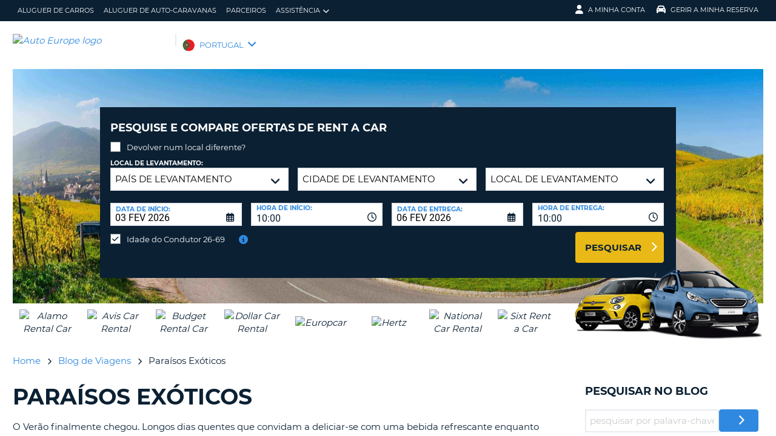

--- FILE ---
content_type: text/html;charset=utf-8
request_url: https://www.autoeurope.pt/travel-blog/paraisos-exoticos/
body_size: 50434
content:
<!DOCTYPE html>
<html class="no-js " lang="pt-PT"  xmlns="http://www.w3.org/1999/xhtml" xml:lang="pt-PT" >
<head>
	
	
			<script>
			window.dataLayer = window.dataLayer ||[];
			function gtag(){dataLayer.push(arguments);}
			gtag('consent','default',{
				'ad_storage':'denied',
				'analytics_storage':'denied',
				'ad_user_data':'denied',
				'ad_personalization':'denied',
				'personalization_storage':'denied',
				'functionality_storage':'granted',
				'security_storage':'granted',
				'wait_for_update': 500
			});
			gtag("set", "ads_data_redaction", true);
			</script>
		
		
		<script type="text/javascript">
			(function(){ 
				// Custom parameters 
				// window._pxParam1 = "<param1>"; 
				var p = document.getElementsByTagName('script')[0], s = document.createElement('script'); s.async = 1; 
				s.src = '/7T66lSF8/init.js'; 
				p.parentNode.insertBefore(s,p); 
			}()); 
		</script>
	
		<script>
			/* WEBAE-5090 - Hide Osano cookie stuff if page is displayed via iframe */
			if (window.location === window.parent.location)
			{
				// Display cookie banner if page is not in iframe
				var script = document.createElement('script');
				script.src = "https://cmp.osano.com/AzZdV8T5S2ykR1AOs/e72afc93-46a4-4d01-b857-5d4e257ca365/osano.js";
				
				document.head.appendChild(script);
				
			} else {
				// Hide cookie footer link if page is in iframe
				var style  = document.createElement('style'),
					css    = '#osano_cookie_footer_trigger {display: none;}';
					
				style.type = 'text/css';            
				document.head.appendChild(style);
				style.appendChild(document.createTextNode(css));
			}
		</script>
		
	

	
	<!-- 3.150.113.208 BR03 muraECDD07DE6454AC9DF077B10964FCBF8E -->
	<!-- AUTOEUROPE 0 http://www.autoeurope.pt AOR80 -->
	
	
	
	<meta charset="utf-8">
	<meta http-equiv="X-UA-Compatible" content="IE=edge">
	<title>Paraísos Exóticos - Aproveite o Verão ao máximo | Blog</title>
	
	
	
	<link rel="canonical" href="https://www.autoeurope.pt/travel-blog/paraisos-exoticos/" />
	
	<!-- Startup configuration -->
	
			<link rel="manifest" type="application/manifest+json" href="/plugins/ae3/themes/AE1/manifest.json?cb=7ufKI9303Wfe38d8w6E8-686">
			<meta name="description" content="Clique aqui e conheça a mais recente publicação no nosso blog de aluguer de carros: Paraísos Exóticos - Aproveite o Verão ao máximo com a Auto Europe!">
	
	<meta name="viewport" content="width=device-width, initial-scale=1.0, minimum-scale=1.0, maximum-scale=1.0, user-scalable=no">
	<meta name="author" content="Elisangela Semedo">
	<meta name="publishdate" content="28 Oct, 2019">
	
	<meta name="generator" content="Mura CMS 10.0.640">
	<meta name="google" content="notranslate">
	<meta name="theme-color" content="#0B2033">
	<meta name="mobile-web-app-capable" content="yes">
	<meta name="application-name" content="Auto Europe">
	<meta name="apple-mobile-web-app-capable" content="yes">
	<meta name="apple-mobile-web-app-status-bar-style" content='black'>
	<meta name="apple-mobile-web-app-title" content="Auto Europe">
	<meta name="msapplication-config" content="/plugins/ae3/themes/AE1/ie-browserconfig.xml" />
	<meta name="msapplication-TileImage" content="/plugins/ae3/themes/AE1/images/touch/touch-icon-114x114.png">
	<meta name="msapplication-TileColor" content="#0B2033">
	
	
	<meta name="ahrefs-site-verification" content="c388fe8c6cb2f6b4d8b626e8ab69662ce8072a9e8733a70c3eb29d1213140c59">
	
	
		<link rel="apple-touch-icon" href="/plugins/ae3/themes/AE1/images/touch/touch-icon-192x192.png">
		<link rel="apple-touch-icon" sizes="128x128" href="/plugins/ae3/themes/AE1/images/touch/tile-128x128.png">
	
		<link rel="shortcut icon" href="/favicon.ico">
	 

	
	<link rel="alternate" href="https://www.autoeurope.pt/travel-blog/paraisos-exoticos/" hreflang="pt-PT" />

	
		
				<meta name="msvalidate.01" content="661966CEB4A3DAEA565A6C84EDAFA64A" />
			<meta name="verify-v1" content="xglFlclDw6SGQ/zR5DxewmtUUEYG+mbVIgZiR39Q+gE="> 
	
	
	<meta property="og:url" content="https://www.autoeurope.pt/travel-blog/paraisos-exoticos/" />
	<meta property="og:type" content="website" />
	<meta property="og:site_name" content="Auto Europe Portugal" />
	<meta property="fb:page_id" content="229495365294" />
	<meta property="og:image" content="https://www.globalmediaserver.com/images/social/social-default.jpg" />
	<meta property="og:title" content="Paraísos Exóticos - Aproveite o Verão ao máximo | Blog" />
	<meta property="og:description" content="Clique aqui e conheça a mais recente publicação no nosso blog de aluguer de carros: Paraísos Exóticos - Aproveite o Verão ao máximo com a Auto Europe!" />
	
	
	<meta name="twitter:card" content="summary_large_image" />
	<meta name="twitter:site" content="@AutoEurope_PT" />
	<meta name="twitter:creator" content="@AutoEurope_PT" />
	<meta name="twitter:image" content="https://www.globalmediaserver.com/images/social/social-default.jpg" />
	<meta name="twitter:title" content="Paraísos Exóticos - Aproveite o Verão ao máximo | Blog" />
	<meta name="twitter:description" content="Clique aqui e conheça a mais recente publicação no nosso blog de aluguer de carros: Paraísos Exóticos - Aproveite o Verão ao máximo com a Auto Europe!" /> 

	
	
	
	
	<script>
		window.aeDataLayer = [{
			'affiliate': 'AUTOEUROPE',
			'affiliate2': 'AUTOEUROPE',
			'funnelPageName': '/travel-blog/paraisos-exoticos'
		}];
	</script>

	
	
	<script>
		(function(w,d,s,l,i){w[l]=w[l]||[];w[l].push({'gtm.start':new Date().getTime(),event:'gtm.js'});var f=d.getElementsByTagName(s)[0],
		j=d.createElement(s),dl=l!='dataLayer'?'&l='+l:'';j.async=true;j.src='//www.googletagmanager.com/gtm.js?id='+i+dl;f.parentNode.insertBefore(j,f);})
		(window,document,'script','aeDataLayer','GTM-W4VPCS5');
	</script>

	
		
		<script>
			(function (w, d, s, l, i) {w[l] = w[l] || [];w[l].push({'gtm.start': new Date().getTime(), event: 'gtm.js'});var f = d.getElementsByTagName(s)[0],
			j = d.createElement(s),dl = l != 'dataLayer'? '&l=' + l:'';j.async = true;j.src = '//www.googletagmanager.com/gtm.js?id=' + i + dl;f.parentNode.insertBefore(j, f);})
			(window, document, 'script', 'aeDataLayer', 'GTM-WGKVTSB');
		</script>
	
	<script>
		aeDataLayer.push({"aeAffiliateName":"AUTOEUROPE","aeCustomerFullName":"","aeRentalCost":0.0,"aeSiteLanguageCode":"pt-PT","cjEvent":"","aeSiteCurrency":"EUR","aeIsLiveSite":true,"payment_fee":"","occurred_at":"","aeRentalType":"","aeSupplierName":"","criteoItemDataBasketPage":[{"price":"0.00","quantity":1,"id":"-"}],"aeDoCountryCode":"","aeIsTravelPartner":false,"aeIsLuxury":false,"aeQuoteId":"","aeVoucherNumber":"","aeCarCompany":"","aeSippCode":"","aeCarModel":"","aeDoLocId":0,"aeDoTime":"09:56","aeDoDateTime":"February, 03 2026 09:56:21","aeCustomerCountryCode":"","aeIsConversion":false,"criteoHashedEmail":"D41D8CD98F00B204E9800998ECF8427E","aeIsWhiteLabel":false,"aePuLocId":0,"aeAddOns":[""],"aeIsPaidBooking":false,"aePuCountryCode":"","aeSiteCode":"AOR","aePuDate":"02/03/2026","aePuDateTime":"February, 03 2026 09:56:21","aeDoDate":"02/03/2026","criteoItemDataSalesConfirmationPage":[{"price":"0.00","quantity":1,"id":"-"}],"aeTransmissionType":"","aePuTime":"09:56","criteoItemDataProductPage":"-","stage":"","aeCustomerPhone":"D41D8CD98F00B204E9800998ECF8427E","skyscanner_redirectid":"","aeCarPrice":"","aePUType":"","aeDoCityName":"","googleOptOut":false,"aeIsLongTermRental":false,"aeCarSize":"","aePuCityName":"","aeCarName":""});
	</script>
	

	

	
	
	

	
	<!--[if lte IE 9]>
		<link rel="stylesheet" type="text/css" href="/dist/1.0.686/AE3/css/loading.min.css?cb=7ufKI9303Wfe38d8w6E8-686" media="screen">
		
		<link rel="stylesheet" type="text/css" href="/dist/1.0.686/AE3/css/style-ie-1.min.css?cb=7ufKI9303Wfe38d8w6E8-686" media="all">
		<link rel="stylesheet" type="text/css" href="/dist/1.0.686/AE3/css/style-ie.min.css?cb=7ufKI9303Wfe38d8w6E8-686" media="all">
	<![endif]-->
	<!--[if gt IE 9]>
		<link rel="stylesheet" type="text/css" href="/dist/1.0.686/AE3/css/loading.min.css?cb=7ufKI9303Wfe38d8w6E8-686" media="screen">
		<link rel="stylesheet" type="text/css" href="/dist/1.0.686/AE3/css/style.min.css?cb=7ufKI9303Wfe38d8w6E8-686" media="all">
	<![endif]-->

	
	<script data-osano="ESSENTIAL" src="/dist/1.0.686/AE3/js/AE.polyfill.min.js?cb=7ufKI9303Wfe38d8w6E8-686" async></script>
	

<script type="text/javascript" src="/core/modules/v1/core_assets/js/mura.min.js?v=10.0.640" defer="defer"></script>
<script>
(function(root,config){root.queuedMuraCmds=[],root.queuedMuraPreInitCmds=[],root.deferMuraInit=function(){void 0!==root.Mura&&"function"==typeof root.Mura.init?root.Mura.init(config):("function"!=typeof root.Mura&&(root.mura=root.m=root.Mura=function(o){root.queuedMuraCmds.push(o)},root.Mura.preInit=function(o){root.queuedMuraPreInitCmds.push(o)}),setTimeout(root.deferMuraInit))},root.deferMuraInit();}
)(this,{
loginURL:"?display=login",
siteid:"AOR",
contentid:"93E3B41C-506B-8D0B-3956EE9F3120B3F5",
contenthistid:"B22E94AB-506B-8D0B-3956F19BE4A15EC7",
changesetid:"",
parentid:"8FF686B9-506B-8D0B-39560E7D3B2BC3C6",
context:"",
indexfileinapi:true,
nocache:0,
assetpath:"/AOR",
corepath:"/core",
fileassetpath:"/AOR",
themepath:"/themes/AE1-global",
reCAPTCHALanguage:"en",
preloaderMarkup: "",
mobileformat: false,
windowdocumentdomain: "",
layoutmanager:true,
type:"Page",
subtype:"Default",
queueObjects: false,
rb:{"formcheckboxlabelclass":"checkbox","formgeneralcontrolclass":"form-control","formrequiredlabel":"Required","formcheckboxclass":"","formradiolabelclass":"radio","formbuttoncancelclass":"form-cancel btn-primary pull-right","formwrapperbodyclass":"","formbuttonsubmitclass":"form-submit  btn-primary","formtextareaclass":"form-control","formfileclass":"form-control","formbuttoninnerclass":"input-group-btn","formbuttonsubmitwaitlabel":"Please Wait...","formbuttonwrapperclass":"btn-group","formrequiredwrapperclass":"","formbuttonnextclass":"form-nav","formbuttonclass":"btn btn-default","formbuttonnextlabel":"Next","formradioclass":"","formbuttomsubmitclass":"form-submit  btn-primary","formfieldlabelclass":"control-label","formbuttonbacklabel":"Back","formerrorwrapperclass":"","formwrapperclass":"","formradiowrapperclass":"","formbuttonbackclass":"form-nav","formresponsewrapperclass":"","formselectclass":"form-control","generalwrapperbodyclass":"","formcheckboxwrapperclass":"","generalwrapperclass":"well","formfileplaceholder":"Select File","forminputclass":"form-control","formfieldwrapperclass":"form-group","formbuttonsubmitlabel":"Submit","formbuttoncancellabel":"Cancel"},
dtExample:"10-11-2024",
dtCh:"-",
dtFormat:[1,0,2],
dtLocale:"pt-PT"
});
</script>

  <script>function muraStatus() {if ('Mura' in window) {window.removeEventListener('load', muraStatus);}}</script>
</head>
<body id="travelblog" class=" site--AOR parasos-exticos /travel-blog/paraisos-exoticos " data-spy="scroll" data-target=".subnav" data-offset="50" itemscope itemtype="https://schema.org/WebPage">
	
	
	
	
	
	
	<noscript><iframe src="https://www.googletagmanager.com/ns.html?id=GTM-W4VPCS5&aeSiteCode=AOR&aeIsConversion=false" height="0" width="0" style="display:none;visibility:hidden"></iframe></noscript>

	
		
		<noscript><iframe src="https://www.googletagmanager.com/ns.html?id=GTM-WGKVTSB&aeSiteCode=AOR&aeIsConversion=false" height="0" width="0" style="display:none;visibility:hidden"></iframe></noscript>
	
	

	<!--[if !IE]> -->
		<link rel="preload" href="/dist/1.0.686/AE3/css/loading.min.css?cb=7ufKI9303Wfe38d8w6E8-686" as="style">
		<link rel="stylesheet" type="text/css" href="/dist/1.0.686/AE3/css/loading.min.css?cb=7ufKI9303Wfe38d8w6E8-686" media="screen">
		
		<link rel="preload" href="/dist/1.0.686/AE3/css/style.min.css?cb=7ufKI9303Wfe38d8w6E8-686" as="style">
		<link rel="stylesheet" href="/dist/1.0.686/AE3/css/style.min.css?cb=7ufKI9303Wfe38d8w6E8-686" media="all">
	<!--<![endif]-->
	
	
	<meta itemprop="name" content="Auto Europe" />
	<div id="scroll-container" class="scroll-container">
		<div id="scroll-content" class="scroll-content">
			<div id="sticky-wrapper" class="sticky-wrapper" >

<a id="scroll_target"></a> 
		<div id="site-container" class="site-container pos-relative trans-padding">

			
		<nav id="primnav" class="primnav visuallyhidden--palm visuallyhidden--lap bg--primary site--full-bleed site--bleed-padding trulyhidden--print" >
	


		<div class="wrap wrap--sized">
			
				<ul  id="primnav--list" class="primnav--list nav nav--options float--left remove-rhythm visuallyhidden--lap" >
			
			<li class="first" id="navAluguerDeCarros" id><a href="https://www.autoeurope.pt/aluguer-de-carros/">Aluguer de carros</a></li>
			
			<li id="navAluguerDeAutocaravanas" id><a href="/aluguer-de-auto-caravanas/">Aluguer de auto-caravanas</a></li>
			
			<li id="navParceiros" id><a href="/agencias-de-viagens-e-afiliados/">Parceiros</a></li>
			
			<li class="last has-dropdown closed" id="navAssistncia" id><a href="/perguntas-frequentes/" class="parent-link">Assistência</a>
				<ul class="menu-dropdown submenu-dropdown">
			
			<li class="first" id="navPerguntasFrequentes" id><a href="https://www.autoeurope.pt/perguntas-frequentes/">Perguntas Frequentes</a></li>
			
			<li class="last" id="navGerirReserva" id><a href="https://www.autoeurope.pt/my-booking/">Gerir Reserva</a></li>
			</ul> </li>
			</ul> 
		<script>
			var jsloginStatus = "false";
		</script>
		
	
	

			
				<ul id="primnav--acct" class="primnav primnav--acct nav nav--options float--right remove-rhythm">
					
					
						
						<li class="visuallyhidden">
							<form id="account_form" name="account_form" class="visuallyhidden" action="/member-accounts/" method="post">
								<input class="account_form" type="hidden" name="form_action" value="">
								<input type="hidden" name="form_location" value="">
							</form>
						</li>
						<li class="member_account member-dropdown has-dropdown closed">
							<a href="/member-accounts/" class="my-account-dropdown dropdown-toggle"><i class="fa fa-user fa-lg"></i>A minha conta</a>

							
							<div class="menu-dropdown submenu-dropdown account-signinform mod-title visuallyhidden" >

							
							
								<div class="ui-dialog-titlebar ui-corner-all ui-widget-header ui-helper-clearfix">
									<span class="ui-dialog-title"></span>
									<button type="button" class="ui-button ui-corner-all ui-widget ui-button-icon-only ui-dialog-titlebar-close" title="Close"  data-modal-target=".account-signinform">
										<i class="ui-icon-close-modal fa fa-times fa-2" aria-hidden="true"></i>
									</button>
								</div>
							
								<div class="visuallyhidden" id="memberPasswordResetNav">
									
	<div class="island login-form remove-rhythm member_accounts">
		<div class="grid">

			<div class="grid__item one-whole" >
				<div id="resetMessNav" class="text--error"></div>
			</div>

		
				<form id="member_reset_password_nav" class="validate full--input member_form nav" name="member_reset_password_nav" action="/member-accounts/" method="post" >

					<input type="hidden" name="form_action" value="account_save_password">
					<input type="hidden" name="resetType" class="resetType" value="force">
					<input type="hidden" name="uid"  class="uid_reset" value="">
					<input type="hidden" name="isNav"  id="isNavReset" value="true">

					<div class="info-text"></div>

						<div class="grid__item one-whole required required--no--asterisk" id="email_resetForce">
							<label for="member_email_nav">E-mail</label>
					 		<input type="email" 
					 		name="member_email"  
					  		id="member_email_nav" 
					 		class="member_email nav reset"  
					 		autocomplete="email" value="" 
					 		required = "required"  
					 		data-pattern="email" 
					 		data-error-message="" 
					 		data-check="validateEmail" maxlength="100">	
					 		<span itemprop="text"  class="ui-error-message small--errornote errorTxt-member_email_nav"></span>				
						</div>

						<div class="grid__item one-whole required required--no--asterisk">
							<label  for="current_password_nav">Palavra-passe actual</label>

								<input type="password" 
								name="current_password"
								id="current_password_nav"
								value="" 
								pattern="notblank" 
								required 
								data-pattern="notblank" 
								data-error-message="Não foi possível confirmar a palavra-passe." 
								autocomplete="off" 
								class="required current_password" autocomplete="off" maxlength="25">
						<span itemprop="text" class="ui-error-message small--errornote errorTxt-current_password"></span>	
					
						</div>	


						<div class="grid__item one-whole  required required--no--asterisk">
							<label class="info-icon" for="reset_password_nav">Nova palavra-passe<i class="fa fa-info-circle"></i></label>
							<div class="info-text">A palavra passe deve conter entre 8 e 16 caracteres, e, pelo menos, uma letra minúscula, uma letra maiúscula, um número e um caracter especial</div>
							<input type="password" 
							name="reset_password" 
				 			id="reset_password_nav"  
							class="validatePassword required nav"
							value="" 
							data-error-message="" 
							date-error-mess-ele = "reset_repassword"
							data-match ="reset_repassword"
							data-pattern="notblank" 
							data-check="reset_repassword" 
							data-match-nocase="false" 
							autocomplete="new-password" 
							maxlength="16">
						</div>

						<div class="grid__item one-whole  visuallyhidden checklist">
							
							<div class="memberPasswordChecklist nav">									
								
		<ul class="member--checklist">
		<li class="checklist pwd_length pwd_error">&nbsp;8-16 caracteres</li>
		<li class="checklist pwd_upper pwd_error">&nbsp;Pelo menos uma letra maiúscula</li>
		<li class="checklist pwd_lower pwd_error">&nbsp;Pelo menos uma letra minúscula</li>
		<li class="checklist pwd_number pwd_error">&nbsp;Pelo menos um número</li>
		<li class="checklist pwd_special pwd_error">&nbsp;Pelo menos um caracter especial</li>
	</ul>

							</div>
						</div>

						<div class="grid__item one-whole required required--no--asterisk">
							<label for="reset_repassword_nav">Confirmar palavra-passe</label>					
							<input type="password" 
							name="reset_repassword" 
							id="reset_repassword_nav"
							class="validateRepass nav" 
							autocomplete = "new-repassword"
							value="" 
							required="required" 
							data-pattern="notblank" 
							data-error-message="Campo Confirmar palavra-passe em branco" 
							data-error-message-nomatch="As palavras-passe introduzidas não correspondem." 
							data-match ="reset_password"
							data-match-nocase="false" 
							class="required" 
							maxlength="16">

							<span itemprop="text" class="ui-error-message errorTxt-reset_repassword"></span>
						</div>

						<div class="grid__item one-quarter visuallyhidden--palm text--error fldErrorMessage"  id="password_errors">
						
						</div>

			
					

					 <div class="grid__item one-whole push-half--bottom">
							
						
							
						<button  class="btn--primary one-whole trg__ga--Click submit_password_save_button nav" type="button"  name="account_login_button" data-gaarray="%5B%7B%22GACATEGORY%22%3A%22aeMember%22%2C%22GAACTION%22%3A%22resetSubmit%2Dmenu%22%7D%5D">
							Alterar palavra-passe
						</button>
						
					</div>

			
				<div class="grid__item one-whole push-half--bottom">
					<button  class="one-whole  button_password_reset_nav" type="button"
						name="submit_password_cancel" id="nav_submit_password_cancel">Cancel
					</button>
				</div>
		
				</form>
			</div>


		</div>


		


								</div>

								<div id="memberloginNav">
									

		<div class="island login-form remove-rhythm">
			<div class="grid">
				<div class="form-group">
				<form id="account_login_form" class="validate full--input member_form" name="account_login_form" action="/member-accounts/" method="post">
					<input type="hidden" name="form_action" value="account_login">
					<input type="hidden" name="form_location" value="">
					
					<div class="grid__item one-whole">
						<div class="h3">Iniciar sessão</div>

						<div id="loginFail">
							
							
						</div>						
					</div>
					<div class="grid__item one-whole visuallyhidden">
						<div id="member-response-left" class="member--response text--error"></div>
					</div>					
					<div class="grid__item one-whole push-half--bottom ui-state-hidden">
							<div class="one-whole palm-one-whole chk-age-container">					

							</div>
						<label for="member_username">E-mail</label>
						<div class="member_creds"><input type="email" 
						id="member_username"
						class="form-control" 
						name="member_username" 
						placeholder="E-mail" 
						autocomplete="email" 
						data-pattern="anything"
						required="yes"
						/></div>
					</div><!--
				 --><div class="grid__item one-whole push--bottom ui-state-hidden">
						<label for="member_password">Palavra-passe</label>
						<div class="member_creds"><input type="password" id="member_password" name="member_password" placeholder="Palavra-passe" value="" data-pattern="anything" autocomplete="foo" required="yes"/></div>
					</div><!--
				 --><div class="grid__item one-whole push-half--bottom">
						
					
						

						<button  class="btn--primary one-whole trg__ga--Click" type="submit"  data-value="account_login_button"  id="account_login_button" name="account_login_button" data-gaarray="%5B%7B%22GACATEGORY%22%3A%22aeMember%22%2C%22GAACTION%22%3A%22loginSubmit%2Dmenu%22%7D%5D">Iniciar sessão</button>
										
						
							<a  data-value="account_forgot_password"><small class="account_forgot_password">Esqueceu-se da sua palavra-passe?</small></a>
						
					</div>
				</form>
			</div>
			</div>

			
				<div class="grid">
					<div class="grid__item one-whole">
						<div class="account-note">
							<div class="h6">Para reservas simplificadas e rápidas</div>
								<form action="/member-accounts/" name = "create_account_form" class="create_account_form" method="post">
									<div class="h4 margin--0">
										<a  class="account_create_link" data-value="account_create">Criar uma conta</a>
									</div>
									<input type="hidden" name = "form_action" value="account_create">
									<input type="hidden" name = "form_location" value="">
								</form>
						</div>
					</div>
				</div>
			

		</div>


	
										<div class="affiliate_agents island flush--bottom account-note">
											<div class="h5">Agências de viagens e Afiliados</div>
											
											<div class="h4">
												<a href="https://www.autoeurope.pt/agencias-de-viagens-e-afiliados/">ENTRAR AQUI</a>

										</div>
										
										
								</div>

								<div class="affiliate_agents island flush--bottom account-note">
									
									</div>
								</div>

							
						</div>
						
						</li>
					
						<li class="modify">
							
							
								<a href="https://www.autoeurope.pt/my-booking/" class="dropdown-toggle"><i class="fa fa-car fa-lg"></i>Gerir a Minha Reserva</a>
							
							<div class="menu-dropdown submenu-dropdown modify-signinform mod-title visuallyhidden">

							
							<div class="ui-dialog-titlebar ui-corner-all ui-widget-header ui-helper-clearfix">
								<span class="ui-dialog-title"></span>
								<button type="button" class="ui-button ui-corner-all ui-widget ui-button-icon-only ui-dialog-titlebar-close" title="Close" data-modal-target=".modify-signinform">
									<i class="ui-icon-close-modal fa fa-times fa-2" aria-hidden="true"></i>
								</button>
							</div>
							
								<div class="island flush--bottom">
									
	<div class="h3">Consultar reserva</div>
	

	<form action="https://www.autoeurope.pt/my-booking/" method="post" name="frmVoucherLookup" id="frmVoucherLookup" class="frmVoucherLookup validate">
		<input type="hidden" name="modsection" value="view">

	
		<div>
			<label id="vouchemail-label" for="vouchemail">E-mail</label>
			<input type="email" name="vouchemail" id="vouchemail" class="input modEmail" value="" placeholder="E-mail" data-pattern="email" aria-labelledby="vouchemail-label" autocomplete='email'>
		</div>
	
		<div id="voucherNumberInput">
			<label for="vouchnum-lookup">Número do voucher</label>
			<input type="text" id="vouchnum-lookup" name="vouchnum" class="input push-half--bottom" value="" placeholder="EU0000000" data-pattern="ae_voucher" required>
		</div>
	
		
		<button type="submit" id="submitBtn" class="btn--primary push-half--top one-half portable-one-whole" name="pudatePost">Visualizar reserva</button>
	</form>

								</div>
							</div>
						</li>
					
				</ul>
			
		</div>
	</nav>

	
	
	<header class="secnav-container site--full-bleed site--bleed-padding">
		
		<div class="secnav wrap wrap--sized">
			<h2 class="site-title accessibility">Auto Europe</h2>
			<span >
				<a href="/" >
				
					<img itemprop="image" class="site-logo" src="https://www.globalmediaserver.com/website/logos/aor.jpg" alt="Auto Europe logo" title="Auto Europe" />
					
				</a>
			</span>
			<div class="flexNav"> 
				<div id="secnav__country" class="secnav__country float--left zeta trulyhidden--palm trulyhidden--print">
					
					<div class="sel-country">
						<li class="aor "><span>PORTUGAL</span> <i class="fa fa-angle-down fa-lg"></i></li>
					</div>
					
					
					
				</div>

			
			
			<div class="float--right text--right visuallyhidden--lap visuallyhidden--palm flex-margin">
			

			</div><!--
			--><div class="nav_icon_container">
				<span class="altnav__toggler float--right altnav__toggler__icon fas fa-bars visuallyhidden--desk" data-togglee="#altnav"></span>
				<span class="float--right altnav__toggler__icon visuallyhidden--desk visuallyhidden--lap" >
				
				
				
				</span>
			</div>
			</div>
		</div>
		

		<div id="altnav" class="altnav site--full-bleed visuallyhidden" >
			
				<ul  id="altnav__list" class="altnav__list site--full-bleed" >
			
			<li class="first" id="navAluguerDeCarros"><a href="https://www.autoeurope.pt/aluguer-de-carros/">Aluguer de carros</a></li>
			
			<li id="navAluguerDeAutocaravanas"><a href="/aluguer-de-auto-caravanas/">Aluguer de auto-caravanas</a></li>
			
			<li id="navParceiros"><a href="/agencias-de-viagens-e-afiliados/">Parceiros</a></li>
			
			<li class="last has-dropdown" id="navAssistncia"><a href="/perguntas-frequentes/" class="dropdown-toggle">Assistência</a>
				<ul class="menu-dropdown submenu-dropdown">
			
			<li class="first" id="navPerguntasFrequentes"><a href="https://www.autoeurope.pt/perguntas-frequentes/">Perguntas Frequentes</a></li>
			
			<li class="last" id="navGerirReserva"><a href="https://www.autoeurope.pt/my-booking/">Gerir Reserva</a></li>
			</ul> </li>
			</ul> 
		<script>
			var jsloginStatus = "false";
		</script>
		
			
			<ul class="altnav__list site--full-bleed">
			
				
					<li class=" visuallyhidden--desk">
						
						
							<a class="member_login_portable">A minha conta <i class="fas fa-user-circle fa-2x"></i></a>
							
					</li>
				
						<li class="mng_bookign_link"><a href="https://www.autoeurope.pt/my-booking/">Gerir a Minha Reserva</a></li>
					
					<li class="has-dropdown visuallyhidden--desk visuallyhidden--lap sitepicker-mobile-wrapper aor ">
						<a class="sitepicker-mobile dropdown-toggle">PORTUGAL</a>
						<div id="sitepicker-mobile" class="sitepicker-mobile menu-dropdown submenu-dropdown"></div>
					</li>
				
			</ul>
			
			<div class="contact-mobile palm-one-whole text--center">
			
            
			
			</div>
		</div>
	</header>

	

	
					
			<div id="sitepicker" class="menu-dropdown sitepicker">
				<div class="float--right sitepicker-close trulyhidden--palm"><i class="fa fa-times-circle fa-lg" aria-hidden="true"></i></div>
				<div class="sitepicker-note">Seleccione o seu país de residência.</div>
				<div class="sitepicker-container">
					<div class="sitepicker-column">

						
						<dl class="sitepicker-continent namerica">
							<dt class="sitepicker-heading toggler toggler--portable" data-togglee=".sitepicker-continent.namerica .togglee" data-size="portable">América do Norte</dt>
							<dd class="togglee visuallyhidden--portable close--left">
								<dl class="close--left">
									
										<a href="/?changesite=1&site=CAE&sflag=CAE" hreflang="en-CA" >
											<dd class="trg__ga--Click cae close--left" data-gaarray="%5B%7B%22GACATEGORY%22%3A%22countryPicker%22%2C%22GAACTION%22%3A%22Change%20Site%22%2C%22GALABEL%22%3A%22cae%22%7D%5D">
												Canada-English
											</dd>
										</a>
									
										<a href="/?changesite=1&site=CA&sflag=CA" hreflang="fr-CA" >
											<dd class="trg__ga--Click ca close--left" data-gaarray="%5B%7B%22GACATEGORY%22%3A%22countryPicker%22%2C%22GAACTION%22%3A%22Change%20Site%22%2C%22GALABEL%22%3A%22ca%22%7D%5D">
												Canada-Fran&ccedil;ais
											</dd>
										</a>
									
										<a href="/?changesite=1&site=DOM&sflag=DOM" hreflang="es-DO" >
											<dd class="trg__ga--Click dom close--left" data-gaarray="%5B%7B%22GACATEGORY%22%3A%22countryPicker%22%2C%22GAACTION%22%3A%22Change%20Site%22%2C%22GALABEL%22%3A%22dom%22%7D%5D">
												Dominican Republic
											</dd>
										</a>
									
										<a href="/?changesite=1&site=MEX&sflag=MEX" hreflang="es-MX" >
											<dd class="trg__ga--Click mex close--left" data-gaarray="%5B%7B%22GACATEGORY%22%3A%22countryPicker%22%2C%22GAACTION%22%3A%22Change%20Site%22%2C%22GALABEL%22%3A%22mex%22%7D%5D">
												Mexico
											</dd>
										</a>
									
										<a href="/?changesite=1&site=US&sflag=US" hreflang="en-US" >
											<dd class="trg__ga--Click us close--left" data-gaarray="%5B%7B%22GACATEGORY%22%3A%22countryPicker%22%2C%22GAACTION%22%3A%22Change%20Site%22%2C%22GALABEL%22%3A%22us%22%7D%5D">
												United States
											</dd>
										</a>
									
								</dl>
							</dd>
						</dl><!--
					 --><dl class="sitepicker-continent camerica desk-menu--push">
							<dt class="sitepicker-heading toggler toggler--portable" data-togglee=".sitepicker-continent.camerica .togglee" data-size="portable">América Central</dt>
							<dd class="togglee visuallyhidden--portable close--left">
								<dl class="close--left">
									
										<a href="/?changesite=1&site=ESL&sflag=BLZ" hreflang="es-BZ" >
											<dd class="trg__ga--Click blz close--left" data-gaarray="%5B%7B%22GACATEGORY%22%3A%22countryPicker%22%2C%22GAACTION%22%3A%22Change%20Site%22%2C%22GALABEL%22%3A%22esl%22%7D%5D">
												Belize
											</dd>
										</a>
									
										<a href="/?changesite=1&site=ESL&sflag=CRI" hreflang="es-CR" >
											<dd class="trg__ga--Click cri close--left" data-gaarray="%5B%7B%22GACATEGORY%22%3A%22countryPicker%22%2C%22GAACTION%22%3A%22Change%20Site%22%2C%22GALABEL%22%3A%22esl%22%7D%5D">
												Costa Rica
											</dd>
										</a>
									
										<a href="/?changesite=1&site=ESL&sflag=ELS" hreflang="es-SV" >
											<dd class="trg__ga--Click els close--left" data-gaarray="%5B%7B%22GACATEGORY%22%3A%22countryPicker%22%2C%22GAACTION%22%3A%22Change%20Site%22%2C%22GALABEL%22%3A%22esl%22%7D%5D">
												El Salvador
											</dd>
										</a>
									
										<a href="/?changesite=1&site=ESL&sflag=GTM" hreflang="es-GT" >
											<dd class="trg__ga--Click gtm close--left" data-gaarray="%5B%7B%22GACATEGORY%22%3A%22countryPicker%22%2C%22GAACTION%22%3A%22Change%20Site%22%2C%22GALABEL%22%3A%22esl%22%7D%5D">
												Guatemala
											</dd>
										</a>
									
										<a href="/?changesite=1&site=ESL&sflag=HND" hreflang="es-HN" >
											<dd class="trg__ga--Click hnd close--left" data-gaarray="%5B%7B%22GACATEGORY%22%3A%22countryPicker%22%2C%22GAACTION%22%3A%22Change%20Site%22%2C%22GALABEL%22%3A%22esl%22%7D%5D">
												Honduras
											</dd>
										</a>
									
										<a href="/?changesite=1&site=ESL&sflag=NIC" hreflang="es-NI" >
											<dd class="trg__ga--Click nic close--left" data-gaarray="%5B%7B%22GACATEGORY%22%3A%22countryPicker%22%2C%22GAACTION%22%3A%22Change%20Site%22%2C%22GALABEL%22%3A%22esl%22%7D%5D">
												Nicaragua
											</dd>
										</a>
									
										<a href="/?changesite=1&site=ESL&sflag=PAN" hreflang="es-PA" >
											<dd class="trg__ga--Click pan close--left" data-gaarray="%5B%7B%22GACATEGORY%22%3A%22countryPicker%22%2C%22GAACTION%22%3A%22Change%20Site%22%2C%22GALABEL%22%3A%22esl%22%7D%5D">
												Panama
											</dd>
										</a>
									
								</dl>
							</dd>
						</dl><!--
					 --><dl class="sitepicker-continent samerica desk-menu--push">
							<dt class="sitepicker-heading toggler toggler--portable" data-togglee=".sitepicker-continent.samerica .togglee" data-size="portable">América do Sul</dt>
							<dd class="togglee visuallyhidden--portable close--left">
								<dl class="close--left">
									
										<a href="/?changesite=1&site=ARG&sflag=ARG" hreflang="es-AR" >
											<dd class="trg__ga--Click arg close--left" data-gaarray="%5B%7B%22GACATEGORY%22%3A%22countryPicker%22%2C%22GAACTION%22%3A%22Change%20Site%22%2C%22GALABEL%22%3A%22arg%22%7D%5D">
												Argentina
											</dd>
										</a>
									
										<a href="/?changesite=1&site=ESL&sflag=BOL" hreflang="es-BO" >
											<dd class="trg__ga--Click bol close--left" data-gaarray="%5B%7B%22GACATEGORY%22%3A%22countryPicker%22%2C%22GAACTION%22%3A%22Change%20Site%22%2C%22GALABEL%22%3A%22esl%22%7D%5D">
												Bolivia
											</dd>
										</a>
									
										<a href="/?changesite=1&site=BRA" hreflang="pt-BR" >
											<dd class="trg__ga--Click bra close--left" data-gaarray="%5B%7B%22GACATEGORY%22%3A%22countryPicker%22%2C%22GAACTION%22%3A%22Change%20Site%22%2C%22GALABEL%22%3A%22bra%22%7D%5D">
												Brasil
											</dd>
										</a>
									
										<a href="/?changesite=1&site=ESL&sflag=CHL" hreflang="es-CL" >
											<dd class="trg__ga--Click chl close--left" data-gaarray="%5B%7B%22GACATEGORY%22%3A%22countryPicker%22%2C%22GAACTION%22%3A%22Change%20Site%22%2C%22GALABEL%22%3A%22esl%22%7D%5D">
												Chile
											</dd>
										</a>
									
										<a href="/?changesite=1&site=ESL&sflag=COL" hreflang="es-CO" >
											<dd class="trg__ga--Click col close--left" data-gaarray="%5B%7B%22GACATEGORY%22%3A%22countryPicker%22%2C%22GAACTION%22%3A%22Change%20Site%22%2C%22GALABEL%22%3A%22esl%22%7D%5D">
												Colombia
											</dd>
										</a>
									
										<a href="/?changesite=1&site=ESL&sflag=ECU" hreflang="es-EC" >
											<dd class="trg__ga--Click ecu close--left" data-gaarray="%5B%7B%22GACATEGORY%22%3A%22countryPicker%22%2C%22GAACTION%22%3A%22Change%20Site%22%2C%22GALABEL%22%3A%22esl%22%7D%5D">
												Ecuador
											</dd>
										</a>
									
										<a href="/?changesite=1&site=ESL&sflag=PRY" hreflang="es-PY" >
											<dd class="trg__ga--Click pry close--left" data-gaarray="%5B%7B%22GACATEGORY%22%3A%22countryPicker%22%2C%22GAACTION%22%3A%22Change%20Site%22%2C%22GALABEL%22%3A%22esl%22%7D%5D">
												Paraguay
											</dd>
										</a>
									
										<a href="/?changesite=1&site=ESL&sflag=PER" hreflang="es-PE" >
											<dd class="trg__ga--Click per close--left" data-gaarray="%5B%7B%22GACATEGORY%22%3A%22countryPicker%22%2C%22GAACTION%22%3A%22Change%20Site%22%2C%22GALABEL%22%3A%22esl%22%7D%5D">
												Peru
											</dd>
										</a>
									
										<a href="/?changesite=1&site=ESL&sflag=URY" hreflang="es-UY" >
											<dd class="trg__ga--Click ury close--left" data-gaarray="%5B%7B%22GACATEGORY%22%3A%22countryPicker%22%2C%22GAACTION%22%3A%22Change%20Site%22%2C%22GALABEL%22%3A%22esl%22%7D%5D">
												Uruguay
											</dd>
										</a>
									
										<a href="/?changesite=1&site=ESL&sflag=VEN" hreflang="es-VE" >
											<dd class="trg__ga--Click ven close--left" data-gaarray="%5B%7B%22GACATEGORY%22%3A%22countryPicker%22%2C%22GAACTION%22%3A%22Change%20Site%22%2C%22GALABEL%22%3A%22esl%22%7D%5D">
												Venezuela
											</dd>
										</a>
									
								</dl>
							</dd>
						</dl><!--
				 --></div><!--
				 --><div class="sitepicker-column euro">
						
						<div class="sitepicker-heading toggler toggler--portable" data-togglee=".sitepicker-column.euro .togglee" data-size="portable">Europa</div>
						<div class="togglee visuallyhidden--portable">
							<dl class="sitepicker-continent close--left">
								<dt class="sitepicker-heading-alt toggler toggler--portable">Europa</dt>
								
									<a href="/?changesite=1&site=EUR&sflag=ALB" hreflang="en-AL" >
										<dd class="trg__ga--Click alb close--left" data-gaarray="%5B%7B%22GACATEGORY%22%3A%22countryPicker%22%2C%22GAACTION%22%3A%22Change%20Site%22%2C%22GALABEL%22%3A%22eur%22%7D%5D">
											Albania
										</dd>
									</a>
								
									<a href="/?changesite=1&site=EUR&sflag=ARM" hreflang="en-AM" >
										<dd class="trg__ga--Click arm close--left" data-gaarray="%5B%7B%22GACATEGORY%22%3A%22countryPicker%22%2C%22GAACTION%22%3A%22Change%20Site%22%2C%22GALABEL%22%3A%22eur%22%7D%5D">
											Armenia / Hayastan
										</dd>
									</a>
								
									<a href="/?changesite=1&site=EUR&sflag=AZE" hreflang="en-AZ" >
										<dd class="trg__ga--Click aze close--left" data-gaarray="%5B%7B%22GACATEGORY%22%3A%22countryPicker%22%2C%22GAACTION%22%3A%22Change%20Site%22%2C%22GALABEL%22%3A%22eur%22%7D%5D">
											Azerbaycan
										</dd>
									</a>
								
									<a href="/?changesite=1&site=BEL&sflag=BEL" hreflang="nl-BE" >
										<dd class="trg__ga--Click bel close--left" data-gaarray="%5B%7B%22GACATEGORY%22%3A%22countryPicker%22%2C%22GAACTION%22%3A%22Change%20Site%22%2C%22GALABEL%22%3A%22bel%22%7D%5D">
											Belgi&euml;
										</dd>
									</a>
								
									<a href="/?changesite=1&site=BFR&sflag=BFR" hreflang="fr-BE" >
										<dd class="trg__ga--Click bfr close--left" data-gaarray="%5B%7B%22GACATEGORY%22%3A%22countryPicker%22%2C%22GAACTION%22%3A%22Change%20Site%22%2C%22GALABEL%22%3A%22bfr%22%7D%5D">
											Belgique
										</dd>
									</a>
								
									<a href="/?changesite=1&site=EUR&sflag=BOS" hreflang="en-BA" >
										<dd class="trg__ga--Click bos close--left" data-gaarray="%5B%7B%22GACATEGORY%22%3A%22countryPicker%22%2C%22GAACTION%22%3A%22Change%20Site%22%2C%22GALABEL%22%3A%22eur%22%7D%5D">
											Bosna i Hercegovina
										</dd>
									</a>
								
									<a href="/?changesite=1&site=EUR&sflag=BGR" hreflang="bg-BG" >
										<dd class="trg__ga--Click bgr close--left" data-gaarray="%5B%7B%22GACATEGORY%22%3A%22countryPicker%22%2C%22GAACTION%22%3A%22Change%20Site%22%2C%22GALABEL%22%3A%22eur%22%7D%5D">
											Bulgaria
										</dd>
									</a>
								
									<a href="/?changesite=1&site=EUR&sflag=CZE" hreflang="en-CZ" >
										<dd class="trg__ga--Click cze close--left" data-gaarray="%5B%7B%22GACATEGORY%22%3A%22countryPicker%22%2C%22GAACTION%22%3A%22Change%20Site%22%2C%22GALABEL%22%3A%22eur%22%7D%5D">
											Ceska republika
										</dd>
									</a>
								
									<a href="/?changesite=1&site=EUR&sflag=CRO" hreflang="es-HR" >
										<dd class="trg__ga--Click cro close--left" data-gaarray="%5B%7B%22GACATEGORY%22%3A%22countryPicker%22%2C%22GAACTION%22%3A%22Change%20Site%22%2C%22GALABEL%22%3A%22eur%22%7D%5D">
											Croatia
										</dd>
									</a>
								
									<a href="/?changesite=1&site=DNK" hreflang="da-DK" >
										<dd class="trg__ga--Click dnk close--left" data-gaarray="%5B%7B%22GACATEGORY%22%3A%22countryPicker%22%2C%22GAACTION%22%3A%22Change%20Site%22%2C%22GALABEL%22%3A%22dnk%22%7D%5D">
											Danmark
										</dd>
									</a>
								
									<a href="/?changesite=1&site=DEU&sflag=DEU" hreflang="de-DE" >
										<dd class="trg__ga--Click deu close--left" data-gaarray="%5B%7B%22GACATEGORY%22%3A%22countryPicker%22%2C%22GAACTION%22%3A%22Change%20Site%22%2C%22GALABEL%22%3A%22deu%22%7D%5D">
											Deutschland
										</dd>
									</a>
								
									<a href="/?changesite=1&site=EUR&sflag=EST" hreflang="en-EE" >
										<dd class="trg__ga--Click est close--left" data-gaarray="%5B%7B%22GACATEGORY%22%3A%22countryPicker%22%2C%22GAACTION%22%3A%22Change%20Site%22%2C%22GALABEL%22%3A%22eur%22%7D%5D">
											Eesti Vabariik
										</dd>
									</a>
								
									<a href="/?changesite=1&site=ESP&sflag=ESP" hreflang="es-ES" >
										<dd class="trg__ga--Click esp close--left" data-gaarray="%5B%7B%22GACATEGORY%22%3A%22countryPicker%22%2C%22GAACTION%22%3A%22Change%20Site%22%2C%22GALABEL%22%3A%22esp%22%7D%5D">
											Espa&ntilde;a
										</dd>
									</a>
								
									<a href="/?changesite=1&site=EUR&sflag=EUR" hreflang="en" >
										<dd class="trg__ga--Click eur close--left" data-gaarray="%5B%7B%22GACATEGORY%22%3A%22countryPicker%22%2C%22GAACTION%22%3A%22Change%20Site%22%2C%22GALABEL%22%3A%22eur%22%7D%5D">
											Europe
										</dd>
									</a>
								
									<a href="/?changesite=1&site=FRA&sflag=FRA" hreflang="fr-FR" >
										<dd class="trg__ga--Click fra close--left" data-gaarray="%5B%7B%22GACATEGORY%22%3A%22countryPicker%22%2C%22GAACTION%22%3A%22Change%20Site%22%2C%22GALABEL%22%3A%22fra%22%7D%5D">
											France
										</dd>
									</a>
								
									<a href="/?changesite=1&site=EUR&sflag=GIB" hreflang="en-GI" >
										<dd class="trg__ga--Click gib close--left" data-gaarray="%5B%7B%22GACATEGORY%22%3A%22countryPicker%22%2C%22GAACTION%22%3A%22Change%20Site%22%2C%22GALABEL%22%3A%22eur%22%7D%5D">
											Gibraltar
										</dd>
									</a>
								
									<a href="/?changesite=1&site=EUR&sflag=GRE" hreflang="el-GR" >
										<dd class="trg__ga--Click gre close--left" data-gaarray="%5B%7B%22GACATEGORY%22%3A%22countryPicker%22%2C%22GAACTION%22%3A%22Change%20Site%22%2C%22GALABEL%22%3A%22eur%22%7D%5D">
											Greece
										</dd>
									</a>
								
									<a href="/?changesite=1&site=EUR&sflag=LUX" hreflang="en-LU" >
										<dd class="trg__ga--Click lux close--left" data-gaarray="%5B%7B%22GACATEGORY%22%3A%22countryPicker%22%2C%22GAACTION%22%3A%22Change%20Site%22%2C%22GALABEL%22%3A%22eur%22%7D%5D">
											Groussherzogtum Letzebuerg
										</dd>
									</a>
								
									<a href="/?changesite=1&site=EUR&sflag=HUN" hreflang="hu-HU" >
										<dd class="trg__ga--Click hun close--left" data-gaarray="%5B%7B%22GACATEGORY%22%3A%22countryPicker%22%2C%22GAACTION%22%3A%22Change%20Site%22%2C%22GALABEL%22%3A%22eur%22%7D%5D">
											Hungary
										</dd>
									</a>
								
									<a href="/?changesite=1&site=IRL&sflag=IRL" hreflang="en-IE" >
										<dd class="trg__ga--Click irl close--left" data-gaarray="%5B%7B%22GACATEGORY%22%3A%22countryPicker%22%2C%22GAACTION%22%3A%22Change%20Site%22%2C%22GALABEL%22%3A%22irl%22%7D%5D">
											Ireland
										</dd>
									</a>
								
									<a href="/?changesite=1&site=EUR&sflag=ISL" hreflang="en-IS" >
										<dd class="trg__ga--Click isl close--left" data-gaarray="%5B%7B%22GACATEGORY%22%3A%22countryPicker%22%2C%22GAACTION%22%3A%22Change%20Site%22%2C%22GALABEL%22%3A%22eur%22%7D%5D">
											Island
										</dd>
									</a>
								
									<a href="/?changesite=1&site=ITA&sflag=ITA" hreflang="it-IT" >
										<dd class="trg__ga--Click ita close--left" data-gaarray="%5B%7B%22GACATEGORY%22%3A%22countryPicker%22%2C%22GAACTION%22%3A%22Change%20Site%22%2C%22GALABEL%22%3A%22ita%22%7D%5D">
											Italia
										</dd>
									</a>
								
							</dl><!--
						 --><dl class="sitepicker-continent euro-column2 close--left">
								<dt class="sitepicker-heading-alt toggler toggler--portable"></dt>
								
									<a href="/?changesite=1&site=EUR&sflag=LAT" hreflang="en-LV" >
										<dd class="trg__ga--Click lat close--left" data-gaarray="%5B%7B%22GACATEGORY%22%3A%22countryPicker%22%2C%22GAACTION%22%3A%22Change%20Site%22%2C%22GALABEL%22%3A%22eur%22%7D%5D">
											Latvijas Republika
										</dd>
									</a>
								
									<a href="/?changesite=1&site=DEU&sflag=LIC" hreflang="en-LI" >
										<dd class="trg__ga--Click lic close--left" data-gaarray="%5B%7B%22GACATEGORY%22%3A%22countryPicker%22%2C%22GAACTION%22%3A%22Change%20Site%22%2C%22GALABEL%22%3A%22deu%22%7D%5D">
											Lichtenstein
										</dd>
									</a>
								
									<a href="/?changesite=1&site=EUR&sflag=LIT" hreflang="en-LT" >
										<dd class="trg__ga--Click lit close--left" data-gaarray="%5B%7B%22GACATEGORY%22%3A%22countryPicker%22%2C%22GAACTION%22%3A%22Change%20Site%22%2C%22GALABEL%22%3A%22eur%22%7D%5D">
											Lietuvos Respublika
										</dd>
									</a>
								
									<a href="/?changesite=1&site=EUR&sflag=MON" hreflang="en-ME" >
										<dd class="trg__ga--Click mon close--left" data-gaarray="%5B%7B%22GACATEGORY%22%3A%22countryPicker%22%2C%22GAACTION%22%3A%22Change%20Site%22%2C%22GALABEL%22%3A%22eur%22%7D%5D">
											Montenegro
										</dd>
									</a>
								
									<a href="/?changesite=1&site=NLD&sflag=NLD" hreflang="nl-NL" >
										<dd class="trg__ga--Click nld close--left" data-gaarray="%5B%7B%22GACATEGORY%22%3A%22countryPicker%22%2C%22GAACTION%22%3A%22Change%20Site%22%2C%22GALABEL%22%3A%22nld%22%7D%5D">
											Nederland
										</dd>
									</a>
								
									<a href="/?changesite=1&site=NOR&sflag=NOR" hreflang="no-NO" >
										<dd class="trg__ga--Click nor close--left" data-gaarray="%5B%7B%22GACATEGORY%22%3A%22countryPicker%22%2C%22GAACTION%22%3A%22Change%20Site%22%2C%22GALABEL%22%3A%22nor%22%7D%5D">
											Norge
										</dd>
									</a>
								
									<a href="/?changesite=1&site=AUT&sflag=AUT" hreflang="de-AT" >
										<dd class="trg__ga--Click aut close--left" data-gaarray="%5B%7B%22GACATEGORY%22%3A%22countryPicker%22%2C%22GAACTION%22%3A%22Change%20Site%22%2C%22GALABEL%22%3A%22aut%22%7D%5D">
											Oesterreich
										</dd>
									</a>
								
									<a href="/?changesite=1&site=POL&sflag=POL" hreflang="pl-PL" >
										<dd class="trg__ga--Click pol close--left" data-gaarray="%5B%7B%22GACATEGORY%22%3A%22countryPicker%22%2C%22GAACTION%22%3A%22Change%20Site%22%2C%22GALABEL%22%3A%22pol%22%7D%5D">
											Polska
										</dd>
									</a>
								
									<a href="/" hreflang="pt-PT" >
										<dd class="trg__ga--Click aor close--left" data-gaarray="%5B%7B%22GACATEGORY%22%3A%22countryPicker%22%2C%22GAACTION%22%3A%22Change%20Site%22%2C%22GALABEL%22%3A%22aor%22%7D%5D">
											Portugal
										</dd>
									</a>
								
									<a href="/?changesite=1&site=EUR&sflag=MOL" hreflang="en-MD" >
										<dd class="trg__ga--Click mol close--left" data-gaarray="%5B%7B%22GACATEGORY%22%3A%22countryPicker%22%2C%22GAACTION%22%3A%22Change%20Site%22%2C%22GALABEL%22%3A%22eur%22%7D%5D">
											Republica Moldova
										</dd>
									</a>
								
									<a href="/?changesite=1&site=EUR&sflag=MAC" hreflang="en-MK" >
										<dd class="trg__ga--Click mac close--left" data-gaarray="%5B%7B%22GACATEGORY%22%3A%22countryPicker%22%2C%22GAACTION%22%3A%22Change%20Site%22%2C%22GALABEL%22%3A%22eur%22%7D%5D">
											Republika Makedonija
										</dd>
									</a>
								
									<a href="/?changesite=1&site=EUR&sflag=SER" hreflang="en-RS" >
										<dd class="trg__ga--Click ser close--left" data-gaarray="%5B%7B%22GACATEGORY%22%3A%22countryPicker%22%2C%22GAACTION%22%3A%22Change%20Site%22%2C%22GALABEL%22%3A%22eur%22%7D%5D">
											Republika Srbija
										</dd>
									</a>
								
									<a href="/?changesite=1&site=EUR&sflag=ROM" hreflang="en-RO" >
										<dd class="trg__ga--Click rom close--left" data-gaarray="%5B%7B%22GACATEGORY%22%3A%22countryPicker%22%2C%22GAACTION%22%3A%22Change%20Site%22%2C%22GALABEL%22%3A%22eur%22%7D%5D">
											Romania
										</dd>
									</a>
								
									<a href="/?changesite=1&site=EUR&sflag=GEO" hreflang="en-GE" >
										<dd class="trg__ga--Click geo close--left" data-gaarray="%5B%7B%22GACATEGORY%22%3A%22countryPicker%22%2C%22GAACTION%22%3A%22Change%20Site%22%2C%22GALABEL%22%3A%22eur%22%7D%5D">
											Sakartvelo
										</dd>
									</a>
								
									<a href="/?changesite=1&site=CHE&sflag=CHE" hreflang="de-CH" >
										<dd class="trg__ga--Click che close--left" data-gaarray="%5B%7B%22GACATEGORY%22%3A%22countryPicker%22%2C%22GAACTION%22%3A%22Change%20Site%22%2C%22GALABEL%22%3A%22che%22%7D%5D">
											Schweiz
										</dd>
									</a>
								
									<a href="/?changesite=1&site=CHF&sflag=CHF" hreflang="fr-CH" >
										<dd class="trg__ga--Click chf close--left" data-gaarray="%5B%7B%22GACATEGORY%22%3A%22countryPicker%22%2C%22GAACTION%22%3A%22Change%20Site%22%2C%22GALABEL%22%3A%22chf%22%7D%5D">
											Suisse
										</dd>
									</a>
								
									<a href="/?changesite=1&site=CHI&sflag=CHI" hreflang="it-CH" >
										<dd class="trg__ga--Click chi close--left" data-gaarray="%5B%7B%22GACATEGORY%22%3A%22countryPicker%22%2C%22GAACTION%22%3A%22Change%20Site%22%2C%22GALABEL%22%3A%22chi%22%7D%5D">
											Svizzera
										</dd>
									</a>
								
									<a href="/?changesite=1&site=EUR&sflag=SLO" hreflang="sk-SK" >
										<dd class="trg__ga--Click slo close--left" data-gaarray="%5B%7B%22GACATEGORY%22%3A%22countryPicker%22%2C%22GAACTION%22%3A%22Change%20Site%22%2C%22GALABEL%22%3A%22eur%22%7D%5D">
											Slovakia
										</dd>
									</a>
								
									<a href="/?changesite=1&site=EUR&sflag=SLV" hreflang="en-SI" >
										<dd class="trg__ga--Click slv close--left" data-gaarray="%5B%7B%22GACATEGORY%22%3A%22countryPicker%22%2C%22GAACTION%22%3A%22Change%20Site%22%2C%22GALABEL%22%3A%22eur%22%7D%5D">
											Slovenija
										</dd>
									</a>
								
									<a href="/?changesite=1&site=FIN&sflag=FIN" hreflang="fi-FI" >
										<dd class="trg__ga--Click fin close--left" data-gaarray="%5B%7B%22GACATEGORY%22%3A%22countryPicker%22%2C%22GAACTION%22%3A%22Change%20Site%22%2C%22GALABEL%22%3A%22fin%22%7D%5D">
											Suomi
										</dd>
									</a>
								
									<a href="/?changesite=1&site=SWE&sflag=SWE" hreflang="sv-SE" >
										<dd class="trg__ga--Click swe close--left" data-gaarray="%5B%7B%22GACATEGORY%22%3A%22countryPicker%22%2C%22GAACTION%22%3A%22Change%20Site%22%2C%22GALABEL%22%3A%22swe%22%7D%5D">
											Sverige
										</dd>
									</a>
								
									<a href="/?changesite=1&site=EUR&sflag=UKR" hreflang="en-UA" >
										<dd class="trg__ga--Click ukr close--left" data-gaarray="%5B%7B%22GACATEGORY%22%3A%22countryPicker%22%2C%22GAACTION%22%3A%22Change%20Site%22%2C%22GALABEL%22%3A%22eur%22%7D%5D">
											Ukrayina
										</dd>
									</a>
								
									<a href="/?changesite=1&site=GBR&sflag=GBR" hreflang="en-GB" >
										<dd class="trg__ga--Click gbr close--left" data-gaarray="%5B%7B%22GACATEGORY%22%3A%22countryPicker%22%2C%22GAACTION%22%3A%22Change%20Site%22%2C%22GALABEL%22%3A%22gbr%22%7D%5D">
											United Kingdom
										</dd>
									</a>
								
							</dl>
						</div>
					</div><!--
				 --><div class="sitepicker-column">
						
						<dl class="sitepicker-continent africa">
							<dt class="sitepicker-heading toggler toggler--portable" data-togglee=".sitepicker-continent.africa .togglee" data-size="portable">África</dt>
							<dd class="togglee visuallyhidden--portable close--left">
								<dl class="close--left">
									
										<a href="/?changesite=1&site=ZAF" hreflang="en-ZA" >
											<dd class="trg__ga--Click zaf close--left" data-gaarray="%5B%7B%22GACATEGORY%22%3A%22countryPicker%22%2C%22GAACTION%22%3A%22Change%20Site%22%2C%22GALABEL%22%3A%22zaf%22%7D%5D">
												South Africa
											</dd>
										</a>
									
								</dl>
							</dd>
						</dl>
						<dl class="sitepicker-continent asia desk-menu--push">
							<dt class="sitepicker-heading toggler toggler--portable" data-togglee=".sitepicker-continent.asia .togglee" data-size="portable">Ásia</dt>
							<dd class="togglee visuallyhidden--portable close--left">
								<dl class="close--left">
									
											<a href="https://www.autoeurope.com" hreflang="zh-CN" >
												<dd class="trg__ga--Click zho close--left" data-gaarray="%5B%7B%22GACATEGORY%22%3A%22countryPicker%22%2C%22GAACTION%22%3A%22Change%20Site%22%2C%22GALABEL%22%3A%22zho%22%7D%5D">
													China
												</dd>
											</a>
									
											<a href="/?changesite=1&site=HKG" hreflang="en-HK" >
												<dd class="trg__ga--Click hkg close--left" data-gaarray="%5B%7B%22GACATEGORY%22%3A%22countryPicker%22%2C%22GAACTION%22%3A%22Change%20Site%22%2C%22GALABEL%22%3A%22hkg%22%7D%5D">
													Hong Kong
												</dd>
											</a>
									
											<a href="/?changesite=1&site=US" hreflang="en-JP" >
												<dd class="trg__ga--Click jpn close--left" data-gaarray="%5B%7B%22GACATEGORY%22%3A%22countryPicker%22%2C%22GAACTION%22%3A%22Change%20Site%22%2C%22GALABEL%22%3A%22us%22%7D%5D">
													Japan
												</dd>
											</a>
									
											<a href="/?changesite=1&site=EUR&sflag=KAZ" hreflang="en-KZ" >
												<dd class="trg__ga--Click kaz close--left" data-gaarray="%5B%7B%22GACATEGORY%22%3A%22countryPicker%22%2C%22GAACTION%22%3A%22Change%20Site%22%2C%22GALABEL%22%3A%22eur%22%7D%5D">
													Kazakhstan
												</dd>
											</a>
									
											<a href="/?changesite=1&site=AEM" hreflang="en-AE" >
												<dd class="trg__ga--Click aem close--left" data-gaarray="%5B%7B%22GACATEGORY%22%3A%22countryPicker%22%2C%22GAACTION%22%3A%22Change%20Site%22%2C%22GALABEL%22%3A%22aem%22%7D%5D">
													Middle East
												</dd>
											</a>
									
											<a href="/?changesite=1&site=US" hreflang="en-PH" >
												<dd class="trg__ga--Click phi close--left" data-gaarray="%5B%7B%22GACATEGORY%22%3A%22countryPicker%22%2C%22GAACTION%22%3A%22Change%20Site%22%2C%22GALABEL%22%3A%22us%22%7D%5D">
													Philippines
												</dd>
											</a>
									
											<a href="/?changesite=1&site=RUS" hreflang="ru-RU" >
												<dd class="trg__ga--Click rus close--left" data-gaarray="%5B%7B%22GACATEGORY%22%3A%22countryPicker%22%2C%22GAACTION%22%3A%22Change%20Site%22%2C%22GALABEL%22%3A%22rus%22%7D%5D">
													Russia
												</dd>
											</a>
									
											<a href="/?changesite=1&site=US" hreflang="en" >
												<dd class="trg__ga--Click sko close--left" data-gaarray="%5B%7B%22GACATEGORY%22%3A%22countryPicker%22%2C%22GAACTION%22%3A%22Change%20Site%22%2C%22GALABEL%22%3A%22us%22%7D%5D">
													South Korea
												</dd>
											</a>
									
											<a href="/?changesite=1&site=TWN" hreflang="en-TW" >
												<dd class="trg__ga--Click tai close--left" data-gaarray="%5B%7B%22GACATEGORY%22%3A%22countryPicker%22%2C%22GAACTION%22%3A%22Change%20Site%22%2C%22GALABEL%22%3A%22twn%22%7D%5D">
													Taiwan
												</dd>
											</a>
									
											<a href="/?changesite=1&site=US" hreflang="en-TH" >
												<dd class="trg__ga--Click tha close--left" data-gaarray="%5B%7B%22GACATEGORY%22%3A%22countryPicker%22%2C%22GAACTION%22%3A%22Change%20Site%22%2C%22GALABEL%22%3A%22us%22%7D%5D">
													Thailand-English
												</dd>
											</a>
									
											<a href="/?changesite=1&site=TUR" hreflang="tr-TR" rel="nofollow">
												<dd class="trg__ga--Click tur close--left" data-gaarray="%5B%7B%22GACATEGORY%22%3A%22countryPicker%22%2C%22GAACTION%22%3A%22Change%20Site%22%2C%22GALABEL%22%3A%22tur%22%7D%5D">
													Türkiye Cumhuriyeti
												</dd>
											</a>
									
								</dl>
							</dd>
						</dl>
						<dl class="sitepicker-continent oceana desk-menu--push">
							<dt class="sitepicker-heading toggler toggler--portable" data-togglee=".sitepicker-continent.oceana .togglee" data-size="portable">Oceânia</dt>
							<dd class="togglee visuallyhidden--portable close--left">
								<dl class="close--left">
									
											<a href="/?changesite=1&site=AUS" hreflang="en-AU" >
												<dd class="trg__ga--Click aus close--left"  data-gaarray="%5B%7B%22GACATEGORY%22%3A%22countryPicker%22%2C%22GAACTION%22%3A%22Change%20Site%22%2C%22GALABEL%22%3A%22aus%22%7D%5D">
													Australia
												</dd>
											</a>
									
											<a href="/?changesite=1&site=NZL" hreflang="en-NZ" >
												<dd class="trg__ga--Click nzl close--left"  data-gaarray="%5B%7B%22GACATEGORY%22%3A%22countryPicker%22%2C%22GAACTION%22%3A%22Change%20Site%22%2C%22GALABEL%22%3A%22nzl%22%7D%5D">
													New Zealand
												</dd>
											</a>
									
								</dl>
							</dd>
						</dl>
						<dl class="sitepicker-continent global desk-menu--push">
							<dt class="sitepicker-heading toggler toggler--portable" data-togglee=".sitepicker-continent.global .togglee" data-size="portable">Geral</dt>
							<dd class="togglee visuallyhidden--portable close--left">
								<dl class="close--left">
									<a href="/?changesite=1&site=AEM" hreflang="ar">
										<dd class="trg__ga--Click int close--left" data-gaarray="%5B%7B%22GACATEGORY%22%3A%22countryPicker%22%2C%22GAACTION%22%3A%22Change%20Site%22%2C%22GALABEL%22%3A%22g_aem%22%7D%5D">
											Arabic (&euro;)
										</dd>
									</a>
									<a href="/?changesite=1&site=US" hreflang="en">
										<dd class="trg__ga--Click int close--left" data-gaarray="%5B%7B%22GACATEGORY%22%3A%22countryPicker%22%2C%22GAACTION%22%3A%22Change%20Site%22%2C%22GALABEL%22%3A%22g_us%22%7D%5D">
											English ($)
										</dd>
									</a>
									<a href="/?changesite=1&site=EUR" hreflang="en">
										<dd class="trg__ga--Click int close--left" data-gaarray="%5B%7B%22GACATEGORY%22%3A%22countryPicker%22%2C%22GAACTION%22%3A%22Change%20Site%22%2C%22GALABEL%22%3A%22g_eur%22%7D%5D">
											English (&euro;)
										</dd>
									</a>
									<a href="/?changesite=1&site=ESP" hreflang="es">
										<dd class="trg__ga--Click int close--left" data-gaarray="%5B%7B%22GACATEGORY%22%3A%22countryPicker%22%2C%22GAACTION%22%3A%22Change%20Site%22%2C%22GALABEL%22%3A%22g_esp%22%7D%5D">
											Spanish (&euro;)
										</dd>
									</a>
								</dl>
							</dd>
						</dl>
					</div>
				</div>
			</div>
		
			<div class="trulyhidden--lap-and-up bg--primary full-bleed soft-half text--center">
				<button id="targetSearch" class="btn--secondary btn--down one-whole soft-half--top soft-half--bottom" type="button" name="toSearch" tabindex="1">
					Pesquise e compare ofertas de rent a car
				</button>
			</div>
		
			<div class="wrap wrap--sized trulyhidden--palm zIndex--top">
		
			 
			<div class="search-banner sized-banner palm-full--bleed cf inverse ui--search-master-wrap trulyhidden--palm" style="background: transparent url('/AOR/cache/file/859D7A79-506B-8D0B-39565BB7CFE6CD84_sitewidth.jpg') no-repeat top center;">
					<div class="page-heading wrap wrap--sized text--center">
						
					
							<h5></h5>
							
					</div>
					
					
						<div id="top_search_form"> 

	
	<script data-osano="ESSENTIAL" type='text/javascript' language='JavaScript' tag="cfae-search--custom">
		var affiliateName = "AUTOEUROPE";
;
		var returnTopCities = true;
;
		var returnTopCountries = true;
;
		var searchPuCity = "";
;
		var searchPuCountry = "";
;
		var searchPuOAG = "";
;
		var searchPuLoclist = ''; 
		var searchDoCity = "";
;
		var searchDoCountry = "";
;
		var searchDoOAG = "";
; 
		var searchDoLoclist = ''; 

		var oBKdateTime = new Object();
;

		var searchAge = "";
;
		var prepMenusearch = true; 
		var isLTRSearch = false;
;
		var isBMRSearch = false;
;
		var useStoredSearch = true;
;

		var txtPUheader = "Seleccione o país";
;
		var txtDOheader = "Seleccione o país";
;
		var txtSameAsPu = "Devolver no mesmo balcão";
;
		var txtAllCountries = "Todos os países";
;

		var matchSingular = "Resultado";
;
		var matchPlural = "Resultados";
;
		var txtInitialheader = "Balcões";
;
		var warnNoLocationsVague = "Não foi encontrado nenhum balcão";
;
		var warnNoLocationsSpecific = "Não foi encontrado nenhum balcão em [::REQUEST::]";
;
		var tgt = 0;
;

		var actualURL = "www.autoeurope.pt";
;
		var searchFormAction = "search";
;
	</script>

	
	
		<div id="search-form" class="search-form island bg--primary" data-aff="AUTOEUROPE">
	
		<form id="ae-search" class="ae-search" name="car_search_form" action="https://www.autoeurope.pt/search/">
			
			<input type="hidden" name="jsonPost">
			<input id="grab-focus" type="hidden" autofocus="true" />
			
			<div class="grid ui-input-focus-pu--collapse">
				
					<div class="grid__item one-whole palm-one-whole remove-rhythm">
						
								<h2 class="push-half--bottom">Pesquise e compare ofertas de rent a car</h2>
							
					</div>
					<!--
		 --></div><!--
		 --><div id="typesearch" class="grid">
				<!--
					--><div id="locations-wrapper" role="region" class="grid__item one-whole" name="textsearch-wrapper" data-pufirst="INDIQUE O LOCAL DE LEVANTAMENTO." data-inputempty="POR FAVOR, PREENCHA ESTE CAMPO" >
						<div class="visuallyhidden--palm  top-vbleed-a">
	<input type="checkbox" id="chk-diff-alt" class="chk-diff-linked" name="chk-diff-alt" tabindex="0">
	<label class="chk" for="chk-diff-alt">Devolver num local diferente?</label>
</div><div class="menusearch one-whole" name="pickup-wrapper">
	<label for="pickup-loc" class="location-label flush--bottom">Local de levantamento:</label>
	
	<div id="PU-5D4FCEC7-F446-0523-54E63EE1C49BC25D" class="menusearch--container grid">
	
	
		<div class="grid__item one-third palm-one-whole grid__item-select">
			<div class="styled--select menusearch-block">
				<select name="PU-country" id="country_PU-5D4FCEC7-F446-0523-54E63EE1C49BC25D" class="trg__menusearch--country" tag="select--ae-custom" data-direction="pu">
					<option id="0-0" value="--">PAÍS DE LEVANTAMENTO</option>
					
							
							<option id="31-1" value="DE" class="visuallyhidden">Alemanha</option>
						
							
							<option id="48-2" value="HR" class="visuallyhidden">Croácia</option>
						
							
							<option id="37-3" value="ES" class="visuallyhidden">Espanha</option>
						
							
							<option id="120-4" value="US" class="visuallyhidden">Estados Unidos</option>
						
							
							<option id="40-5" value="FR" class="visuallyhidden">França</option>
						
							
							<option id="41-6" value="GB" class="visuallyhidden">Grã Bretanha</option>
						
							
							<option id="80-7" value="NL" class="visuallyhidden">Holanda</option>
						
							
							<option id="53-8" value="IE" class="visuallyhidden">Irlanda</option>
						
							
							<option id="56-9" value="IT" class="visuallyhidden">Itália</option>
						
							
							<option id="135-10" value="MA" class="visuallyhidden">Marrocos</option>
						
							
							<option id="90-11" value="PT" class="visuallyhidden">Portugal</option>
						
							
							<option id="23-12" value="CH" class="visuallyhidden">Suíça</option>
						 
							<option disabled id="0-13" value="xx" class="visuallyhidden">-- 
							
							<option id="113-1" value="ZA" class="visuallyhidden">África do Sul</option>
						
							
							<option id="4-2" value="AL" class="visuallyhidden">Albânia</option>
						
							
							<option id="31-3" value="DE" class="visuallyhidden">Alemanha</option>
						
							
							<option id="124-4" value="AO" class="visuallyhidden">Angola</option>
						
							
							<option id="9-5" value="AV" class="visuallyhidden">Anguilla</option>
						
							
							<option id="2-6" value="AG" class="visuallyhidden">Antígua e Barbuda</option>
						
							
							<option id="138-7" value="SA" class="visuallyhidden">Arábia Saudita</option>
						
							
							<option id="6-8" value="AR" class="visuallyhidden">Argentina</option>
						
							
							<option id="123-9" value="AM" class="visuallyhidden">Arménia</option>
						
							
							<option id="10-10" value="AW" class="visuallyhidden">Aruba</option>
						
							
							<option id="8-11" value="AU" class="visuallyhidden">Austrália</option>
						
							
							<option id="7-12" value="AT" class="visuallyhidden">Áustria</option>
						
							
							<option id="126-13" value="AZ" class="visuallyhidden">Azerbaijão</option>
						
							
							<option id="19-14" value="BS" class="visuallyhidden">Bahamas</option>
						
							
							<option id="15-15" value="BH" class="visuallyhidden">Bahrain</option>
						
							
							<option id="12-16" value="BB" class="visuallyhidden">Barbados</option>
						
							
							<option id="13-17" value="BE" class="visuallyhidden">Bélgica</option>
						
							
							<option id="118-18" value="BZ" class="visuallyhidden">Belize</option>
						
							
							<option id="21-19" value="BY" class="visuallyhidden">Bielorrússia</option>
						
							
							<option id="17-20" value="BO" class="visuallyhidden">Bolívia</option>
						
							
							<option id="117-21" value="BX" class="visuallyhidden">Bonaire</option>
						
							
							<option id="11-22" value="BA" class="visuallyhidden">Bósnia e Herzegovina</option>
						
							
							<option id="20-23" value="BW" class="visuallyhidden">Botswana</option>
						
							
							<option id="18-24" value="BR" class="visuallyhidden">Brasil</option>
						
							
							<option id="14-25" value="BG" class="visuallyhidden">Bulgária</option>
						
							
							<option id="127-26" value="CV" class="visuallyhidden">Cabo Verde</option>
						
							
							<option id="22-27" value="CA" class="visuallyhidden">Canadá</option>
						
							
							<option id="64-28" value="KZ" class="visuallyhidden">Cazaquistão</option>
						
							
							<option id="25-29" value="CL" class="visuallyhidden">Chile</option>
						
							
							<option id="148-30" value="CN" class="visuallyhidden">China</option>
						
							
							<option id="30-31" value="CY" class="visuallyhidden">Chipre</option>
						
							
							<option id="26-32" value="CO" class="visuallyhidden">Colômbia</option>
						
							
							<option id="61-33" value="KR" class="visuallyhidden">Coreia do Sul</option>
						
							
							<option id="27-34" value="CR" class="visuallyhidden">Costa Rica</option>
						
							
							<option id="48-35" value="HR" class="visuallyhidden">Croácia</option>
						
							
							<option id="29-36" value="CW" class="visuallyhidden">Curaçao</option>
						
							
							<option id="32-37" value="DK" class="visuallyhidden">Dinamarca</option>
						
							
							<option id="36-38" value="EG" class="visuallyhidden">Egipto</option>
						
							
							<option id="101-39" value="SV" class="visuallyhidden">El Salvador</option>
						
							
							<option id="1-40" value="AE" class="visuallyhidden">Emirados Árabes Unidos</option>
						
							
							<option id="34-41" value="EC" class="visuallyhidden">Equador</option>
						
							
							<option id="99-42" value="SK" class="visuallyhidden">Eslováquia</option>
						
							
							<option id="98-43" value="SI" class="visuallyhidden">Eslovénia</option>
						
							
							<option id="37-44" value="ES" class="visuallyhidden">Espanha</option>
						
							
							<option id="120-45" value="US" class="visuallyhidden">Estados Unidos</option>
						
							
							<option id="35-46" value="EE" class="visuallyhidden">Estónia</option>
						
							
							<option id="39-47" value="FJ" class="visuallyhidden">Fiji</option>
						
							
							<option id="137-48" value="PH" class="visuallyhidden">Filipinas</option>
						
							
							<option id="38-49" value="FI" class="visuallyhidden">Finlândia</option>
						
							
							<option id="40-50" value="FR" class="visuallyhidden">França</option>
						
							
							<option id="179-51" value="GH" class="visuallyhidden">Gana</option>
						
							
							<option id="129-52" value="GE" class="visuallyhidden">Georgia</option>
						
							
							<option id="130-53" value="GI" class="visuallyhidden">Gibraltar</option>
						
							
							<option id="41-54" value="GB" class="visuallyhidden">Grã Bretanha</option>
						
							
							<option id="42-55" value="GD" class="visuallyhidden">Granada</option>
						
							
							<option id="45-56" value="GR" class="visuallyhidden">Grécia</option>
						
							
							<option id="44-57" value="GP" class="visuallyhidden">Guadalupe</option>
						
							
							<option id="47-58" value="GU" class="visuallyhidden">Guam</option>
						
							
							<option id="46-59" value="GT" class="visuallyhidden">Guatemala</option>
						
							
							<option id="212-60" value="GY" class="visuallyhidden">Guiana</option>
						
							
							<option id="43-61" value="GF" class="visuallyhidden">Guiana Francesa</option>
						
							
							<option id="80-62" value="NL" class="visuallyhidden">Holanda</option>
						
							
							<option id="131-63" value="HN" class="visuallyhidden">Honduras</option>
						
							
							<option id="151-64" value="HK" class="visuallyhidden">Hong Kong</option>
						
							
							<option id="50-65" value="HU" class="visuallyhidden">Hungria</option>
						
							
							<option id="63-66" value="KY" class="visuallyhidden">Ilhas Caimão</option>
						
							
							<option id="24-67" value="CK" class="visuallyhidden">Ilhas Cook</option>
						
							
							<option id="128-68" value="FO" class="visuallyhidden">Ilhas Faroé</option>
						
							
							<option id="181-69" value="MP" class="visuallyhidden">Ilhas Marianas do Norte</option>
						
							
							<option id="75-70" value="MU" class="visuallyhidden">Ilhas Maurícias</option>
						
							
							<option id="139-71" value="SB" class="visuallyhidden">Ilhas Salomão</option>
						
							
							<option id="103-72" value="TC" class="visuallyhidden">Ilhas Turcas e Caicos</option>
						
							
							<option id="111-73" value="VI" class="visuallyhidden">Ilhas Virgens Americanas</option>
						
							
							<option id="110-74" value="VG" class="visuallyhidden">Ilhas Virgens Britânicas</option>
						
							
							<option id="132-75" value="IN" class="visuallyhidden">Índia</option>
						
							
							<option id="52-76" value="ID" class="visuallyhidden">Indonésia</option>
						
							
							<option id="53-77" value="IE" class="visuallyhidden">Irlanda</option>
						
							
							<option id="51-78" value="IB" class="visuallyhidden">Irlanda do Norte</option>
						
							
							<option id="55-79" value="IS" class="visuallyhidden">Islândia</option>
						
							
							<option id="54-80" value="IL" class="visuallyhidden">Israel</option>
						
							
							<option id="56-81" value="IT" class="visuallyhidden">Itália</option>
						
							
							<option id="57-82" value="JM" class="visuallyhidden">Jamaica</option>
						
							
							<option id="59-83" value="JP" class="visuallyhidden">Japão</option>
						
							
							<option id="58-84" value="JO" class="visuallyhidden">Jordânia</option>
						
							
							<option id="62-85" value="KW" class="visuallyhidden">Kuwait</option>
						
							
							<option id="228-86" value="LA" class="visuallyhidden">Laos</option>
						
							
							<option id="69-87" value="LV" class="visuallyhidden">Letónia</option>
						
							
							<option id="65-88" value="LB" class="visuallyhidden">Líbano</option>
						
							
							<option id="67-89" value="LT" class="visuallyhidden">Lituânia</option>
						
							
							<option id="68-90" value="LU" class="visuallyhidden">Luxemburgo</option>
						
							
							<option id="72-91" value="MK" class="visuallyhidden">Macedónia do Norte</option>
						
							
							<option id="71-92" value="MG" class="visuallyhidden">Madagáscar</option>
						
							
							<option id="77-93" value="MY" class="visuallyhidden">Malásia</option>
						
							
							<option id="182-94" value="MW" class="visuallyhidden">Malawi</option>
						
							
							<option id="74-95" value="MT" class="visuallyhidden">Malta</option>
						
							
							<option id="135-96" value="MA" class="visuallyhidden">Marrocos</option>
						
							
							<option id="73-97" value="MQ" class="visuallyhidden">Martinica</option>
						
							
							<option id="267-98" value="YT" class="visuallyhidden">Mayotte</option>
						
							
							<option id="76-99" value="MX" class="visuallyhidden">México</option>
						
							
							<option id="158-100" value="MZ" class="visuallyhidden">Moçambique</option>
						
							
							<option id="136-101" value="MD" class="visuallyhidden">Moldávia</option>
						
							
							<option id="70-102" value="ME" class="visuallyhidden">Montenegro</option>
						
							
							<option id="78-103" value="NA" class="visuallyhidden">Namíbia</option>
						
							
							<option id="119-104" value="NI" class="visuallyhidden">Nicarágua</option>
						
							
							<option id="81-105" value="NO" class="visuallyhidden">Noruega</option>
						
							
							<option id="79-106" value="NC" class="visuallyhidden">Nova Caledónia</option>
						
							
							<option id="82-107" value="NZ" class="visuallyhidden">Nova Zelândia</option>
						
							
							<option id="83-108" value="OM" class="visuallyhidden">Omã</option>
						
							
							<option id="84-109" value="PA" class="visuallyhidden">Panamá</option>
						
							
							<option id="87-110" value="PG" class="visuallyhidden">Papua-Nova Guiné</option>
						
							
							<option id="91-111" value="PY" class="visuallyhidden">Paraguai</option>
						
							
							<option id="85-112" value="PE" class="visuallyhidden">Peru</option>
						
							
							<option id="86-113" value="PF" class="visuallyhidden">Polinésia Francesa</option>
						
							
							<option id="88-114" value="PL" class="visuallyhidden">Polónia</option>
						
							
							<option id="89-115" value="PR" class="visuallyhidden">Porto Rico</option>
						
							
							<option id="90-116" value="PT" class="visuallyhidden">Portugal</option>
						
							
							<option id="92-117" value="QA" class="visuallyhidden">Qatar</option>
						
							
							<option id="60-118" value="KE" class="visuallyhidden">Quénia</option>
						
							
							<option id="28-119" value="CS" class="visuallyhidden">República Checa</option>
						
							
							<option id="33-120" value="DO" class="visuallyhidden">República Dominicana</option>
						
							
							<option id="93-121" value="RE" class="visuallyhidden">Reunião</option>
						
							
							<option id="94-122" value="RO" class="visuallyhidden">Roménia</option>
						
							
							<option id="95-123" value="RU" class="visuallyhidden">Rússia</option>
						
							
							<option id="125-124" value="AS" class="visuallyhidden">Samoa Americana</option>
						
							
							<option id="144-125" value="WS" class="visuallyhidden">Samoa Ocidental</option>
						
							
							<option id="66-126" value="LC" class="visuallyhidden">Santa Lúcia</option>
						
							
							<option id="16-127" value="BL" class="visuallyhidden">São Bartolomeu</option>
						
							
							<option id="3-128" value="AI" class="visuallyhidden">São Cristóvão e Névis</option>
						
							
							<option id="5-129" value="AN" class="visuallyhidden">São Martinho</option>
						
							
							<option id="162-130" value="VC" class="visuallyhidden">São Vicente e Granadinas</option>
						
							
							<option id="116-131" value="ZZ" class="visuallyhidden">Sérvia</option>
						
							
							<option id="160-132" value="SC" class="visuallyhidden">Seychelles</option>
						
							
							<option id="97-133" value="SG" class="visuallyhidden">Singapura</option>
						
							
							<option id="134-134" value="LK" class="visuallyhidden">Sri Lanka</option>
						
							
							<option id="252-135" value="SZ" class="visuallyhidden">Suazilândia</option>
						
							
							<option id="96-136" value="SE" class="visuallyhidden">Suécia</option>
						
							
							<option id="23-137" value="CH" class="visuallyhidden">Suíça</option>
						
							
							<option id="100-138" value="SR" class="visuallyhidden">Suriname</option>
						
							
							<option id="104-139" value="TH" class="visuallyhidden">Tailândia</option>
						
							
							<option id="141-140" value="TW" class="visuallyhidden">Taiwan</option>
						
							
							<option id="274-141" value="TZ" class="visuallyhidden">Tanzânia</option>
						
							
							<option id="140-142" value="TO" class="visuallyhidden">Tonga</option>
						
							
							<option id="107-143" value="TT" class="visuallyhidden">Trindade e Tobago</option>
						
							
							<option id="105-144" value="TN" class="visuallyhidden">Tunísia</option>
						
							
							<option id="106-145" value="TR" class="visuallyhidden">Turquia</option>
						
							
							<option id="108-146" value="UA" class="visuallyhidden">Ucrânia</option>
						
							
							<option id="109-147" value="UY" class="visuallyhidden">Uruguai</option>
						
							
							<option id="143-148" value="VU" class="visuallyhidden">Vanuatu</option>
						
							
							<option id="121-149" value="VE" class="visuallyhidden">Venezuela</option>
						
							
							<option id="115-150" value="ZW" class="visuallyhidden">Zâmbia</option>
						
							
							<option id="114-151" value="ZI" class="visuallyhidden">Zimbabwe</option>
						
				</select>
			</div>
		</div>
	

	
		
		<div class="grid__item one-third palm-one-whole grid__item-select">
			<div class="styled--select menusearch-block">
				<select name="PU-city" id="city_PU-5D4FCEC7-F446-0523-54E63EE1C49BC25D" class="trg__menusearch--city" tag="select--ae-custom" data-direction="pu">
					<option value="--">CIDADE DE LEVANTAMENTO</option>
				</select>
			</div>
		</div>
		
		<div class="grid__item one-third palm-one-whole grid__item-select">
			<div class="styled--select menusearch-block">
				<select name="PU-loc" id="loc_PU-5D4FCEC7-F446-0523-54E63EE1C49BC25D" class="trg__menusearch--loc" tag="select--ae-custom" data-direction="pu">
					<option value="--">LOCAL DE LEVANTAMENTO</option>
				</select>
			</div>
		</div>
	</div>

</div><div class="visuallyhidden--desk visuallyhidden--lap palm-one-whole chk-diff" style="text-align: left;">
	<input type="checkbox" id="chk-diff" class="chk-diff-linked" name="chk-diff" tabindex="0">
	<label class="chk" for="chk-diff">Devolver num local diferente?</label>
</div><div class="menusearch one-whole visuallyhidden" name="dropoff-wrapper">
 	<label for="dropoff-loc" class="location-label flush--bottom">Local de devolução:</label>
	
	<div id="DO-5D4FCEF5-DD53-1CDC-AADAF220499EECEA" class="menusearch--container grid">
	
	
		<div class="grid__item one-third palm-one-whole grid__item-select">
			<div class="styled--select menusearch-block">
				<select name="DO-country" id="country_DO-5D4FCEF5-DD53-1CDC-AADAF220499EECEA" class="trg__menusearch--country" tag="select--ae-custom" data-direction="do">
					<option id="0-0" value="--">PAÍS DE DEVOLUÇÃO</option>
					
							
							<option id="31-1" value="DE" class="visuallyhidden">Alemanha</option>
						
							
							<option id="48-2" value="HR" class="visuallyhidden">Croácia</option>
						
							
							<option id="37-3" value="ES" class="visuallyhidden">Espanha</option>
						
							
							<option id="120-4" value="US" class="visuallyhidden">Estados Unidos</option>
						
							
							<option id="40-5" value="FR" class="visuallyhidden">França</option>
						
							
							<option id="41-6" value="GB" class="visuallyhidden">Grã Bretanha</option>
						
							
							<option id="80-7" value="NL" class="visuallyhidden">Holanda</option>
						
							
							<option id="53-8" value="IE" class="visuallyhidden">Irlanda</option>
						
							
							<option id="56-9" value="IT" class="visuallyhidden">Itália</option>
						
							
							<option id="135-10" value="MA" class="visuallyhidden">Marrocos</option>
						
							
							<option id="90-11" value="PT" class="visuallyhidden">Portugal</option>
						
							
							<option id="23-12" value="CH" class="visuallyhidden">Suíça</option>
						 
							<option disabled id="0-13" value="xx" class="visuallyhidden">-- 
							
							<option id="113-1" value="ZA" class="visuallyhidden">África do Sul</option>
						
							
							<option id="4-2" value="AL" class="visuallyhidden">Albânia</option>
						
							
							<option id="31-3" value="DE" class="visuallyhidden">Alemanha</option>
						
							
							<option id="124-4" value="AO" class="visuallyhidden">Angola</option>
						
							
							<option id="9-5" value="AV" class="visuallyhidden">Anguilla</option>
						
							
							<option id="2-6" value="AG" class="visuallyhidden">Antígua e Barbuda</option>
						
							
							<option id="138-7" value="SA" class="visuallyhidden">Arábia Saudita</option>
						
							
							<option id="6-8" value="AR" class="visuallyhidden">Argentina</option>
						
							
							<option id="123-9" value="AM" class="visuallyhidden">Arménia</option>
						
							
							<option id="10-10" value="AW" class="visuallyhidden">Aruba</option>
						
							
							<option id="8-11" value="AU" class="visuallyhidden">Austrália</option>
						
							
							<option id="7-12" value="AT" class="visuallyhidden">Áustria</option>
						
							
							<option id="126-13" value="AZ" class="visuallyhidden">Azerbaijão</option>
						
							
							<option id="19-14" value="BS" class="visuallyhidden">Bahamas</option>
						
							
							<option id="15-15" value="BH" class="visuallyhidden">Bahrain</option>
						
							
							<option id="12-16" value="BB" class="visuallyhidden">Barbados</option>
						
							
							<option id="13-17" value="BE" class="visuallyhidden">Bélgica</option>
						
							
							<option id="118-18" value="BZ" class="visuallyhidden">Belize</option>
						
							
							<option id="21-19" value="BY" class="visuallyhidden">Bielorrússia</option>
						
							
							<option id="17-20" value="BO" class="visuallyhidden">Bolívia</option>
						
							
							<option id="117-21" value="BX" class="visuallyhidden">Bonaire</option>
						
							
							<option id="11-22" value="BA" class="visuallyhidden">Bósnia e Herzegovina</option>
						
							
							<option id="20-23" value="BW" class="visuallyhidden">Botswana</option>
						
							
							<option id="18-24" value="BR" class="visuallyhidden">Brasil</option>
						
							
							<option id="14-25" value="BG" class="visuallyhidden">Bulgária</option>
						
							
							<option id="127-26" value="CV" class="visuallyhidden">Cabo Verde</option>
						
							
							<option id="22-27" value="CA" class="visuallyhidden">Canadá</option>
						
							
							<option id="64-28" value="KZ" class="visuallyhidden">Cazaquistão</option>
						
							
							<option id="25-29" value="CL" class="visuallyhidden">Chile</option>
						
							
							<option id="148-30" value="CN" class="visuallyhidden">China</option>
						
							
							<option id="30-31" value="CY" class="visuallyhidden">Chipre</option>
						
							
							<option id="26-32" value="CO" class="visuallyhidden">Colômbia</option>
						
							
							<option id="61-33" value="KR" class="visuallyhidden">Coreia do Sul</option>
						
							
							<option id="27-34" value="CR" class="visuallyhidden">Costa Rica</option>
						
							
							<option id="48-35" value="HR" class="visuallyhidden">Croácia</option>
						
							
							<option id="29-36" value="CW" class="visuallyhidden">Curaçao</option>
						
							
							<option id="32-37" value="DK" class="visuallyhidden">Dinamarca</option>
						
							
							<option id="36-38" value="EG" class="visuallyhidden">Egipto</option>
						
							
							<option id="101-39" value="SV" class="visuallyhidden">El Salvador</option>
						
							
							<option id="1-40" value="AE" class="visuallyhidden">Emirados Árabes Unidos</option>
						
							
							<option id="34-41" value="EC" class="visuallyhidden">Equador</option>
						
							
							<option id="99-42" value="SK" class="visuallyhidden">Eslováquia</option>
						
							
							<option id="98-43" value="SI" class="visuallyhidden">Eslovénia</option>
						
							
							<option id="37-44" value="ES" class="visuallyhidden">Espanha</option>
						
							
							<option id="120-45" value="US" class="visuallyhidden">Estados Unidos</option>
						
							
							<option id="35-46" value="EE" class="visuallyhidden">Estónia</option>
						
							
							<option id="39-47" value="FJ" class="visuallyhidden">Fiji</option>
						
							
							<option id="137-48" value="PH" class="visuallyhidden">Filipinas</option>
						
							
							<option id="38-49" value="FI" class="visuallyhidden">Finlândia</option>
						
							
							<option id="40-50" value="FR" class="visuallyhidden">França</option>
						
							
							<option id="179-51" value="GH" class="visuallyhidden">Gana</option>
						
							
							<option id="129-52" value="GE" class="visuallyhidden">Georgia</option>
						
							
							<option id="130-53" value="GI" class="visuallyhidden">Gibraltar</option>
						
							
							<option id="41-54" value="GB" class="visuallyhidden">Grã Bretanha</option>
						
							
							<option id="42-55" value="GD" class="visuallyhidden">Granada</option>
						
							
							<option id="45-56" value="GR" class="visuallyhidden">Grécia</option>
						
							
							<option id="44-57" value="GP" class="visuallyhidden">Guadalupe</option>
						
							
							<option id="47-58" value="GU" class="visuallyhidden">Guam</option>
						
							
							<option id="46-59" value="GT" class="visuallyhidden">Guatemala</option>
						
							
							<option id="212-60" value="GY" class="visuallyhidden">Guiana</option>
						
							
							<option id="43-61" value="GF" class="visuallyhidden">Guiana Francesa</option>
						
							
							<option id="80-62" value="NL" class="visuallyhidden">Holanda</option>
						
							
							<option id="131-63" value="HN" class="visuallyhidden">Honduras</option>
						
							
							<option id="151-64" value="HK" class="visuallyhidden">Hong Kong</option>
						
							
							<option id="50-65" value="HU" class="visuallyhidden">Hungria</option>
						
							
							<option id="63-66" value="KY" class="visuallyhidden">Ilhas Caimão</option>
						
							
							<option id="24-67" value="CK" class="visuallyhidden">Ilhas Cook</option>
						
							
							<option id="128-68" value="FO" class="visuallyhidden">Ilhas Faroé</option>
						
							
							<option id="181-69" value="MP" class="visuallyhidden">Ilhas Marianas do Norte</option>
						
							
							<option id="75-70" value="MU" class="visuallyhidden">Ilhas Maurícias</option>
						
							
							<option id="139-71" value="SB" class="visuallyhidden">Ilhas Salomão</option>
						
							
							<option id="103-72" value="TC" class="visuallyhidden">Ilhas Turcas e Caicos</option>
						
							
							<option id="111-73" value="VI" class="visuallyhidden">Ilhas Virgens Americanas</option>
						
							
							<option id="110-74" value="VG" class="visuallyhidden">Ilhas Virgens Britânicas</option>
						
							
							<option id="132-75" value="IN" class="visuallyhidden">Índia</option>
						
							
							<option id="52-76" value="ID" class="visuallyhidden">Indonésia</option>
						
							
							<option id="53-77" value="IE" class="visuallyhidden">Irlanda</option>
						
							
							<option id="51-78" value="IB" class="visuallyhidden">Irlanda do Norte</option>
						
							
							<option id="55-79" value="IS" class="visuallyhidden">Islândia</option>
						
							
							<option id="54-80" value="IL" class="visuallyhidden">Israel</option>
						
							
							<option id="56-81" value="IT" class="visuallyhidden">Itália</option>
						
							
							<option id="57-82" value="JM" class="visuallyhidden">Jamaica</option>
						
							
							<option id="59-83" value="JP" class="visuallyhidden">Japão</option>
						
							
							<option id="58-84" value="JO" class="visuallyhidden">Jordânia</option>
						
							
							<option id="62-85" value="KW" class="visuallyhidden">Kuwait</option>
						
							
							<option id="228-86" value="LA" class="visuallyhidden">Laos</option>
						
							
							<option id="69-87" value="LV" class="visuallyhidden">Letónia</option>
						
							
							<option id="65-88" value="LB" class="visuallyhidden">Líbano</option>
						
							
							<option id="67-89" value="LT" class="visuallyhidden">Lituânia</option>
						
							
							<option id="68-90" value="LU" class="visuallyhidden">Luxemburgo</option>
						
							
							<option id="72-91" value="MK" class="visuallyhidden">Macedónia do Norte</option>
						
							
							<option id="71-92" value="MG" class="visuallyhidden">Madagáscar</option>
						
							
							<option id="77-93" value="MY" class="visuallyhidden">Malásia</option>
						
							
							<option id="182-94" value="MW" class="visuallyhidden">Malawi</option>
						
							
							<option id="74-95" value="MT" class="visuallyhidden">Malta</option>
						
							
							<option id="135-96" value="MA" class="visuallyhidden">Marrocos</option>
						
							
							<option id="73-97" value="MQ" class="visuallyhidden">Martinica</option>
						
							
							<option id="267-98" value="YT" class="visuallyhidden">Mayotte</option>
						
							
							<option id="76-99" value="MX" class="visuallyhidden">México</option>
						
							
							<option id="158-100" value="MZ" class="visuallyhidden">Moçambique</option>
						
							
							<option id="136-101" value="MD" class="visuallyhidden">Moldávia</option>
						
							
							<option id="70-102" value="ME" class="visuallyhidden">Montenegro</option>
						
							
							<option id="78-103" value="NA" class="visuallyhidden">Namíbia</option>
						
							
							<option id="119-104" value="NI" class="visuallyhidden">Nicarágua</option>
						
							
							<option id="81-105" value="NO" class="visuallyhidden">Noruega</option>
						
							
							<option id="79-106" value="NC" class="visuallyhidden">Nova Caledónia</option>
						
							
							<option id="82-107" value="NZ" class="visuallyhidden">Nova Zelândia</option>
						
							
							<option id="83-108" value="OM" class="visuallyhidden">Omã</option>
						
							
							<option id="84-109" value="PA" class="visuallyhidden">Panamá</option>
						
							
							<option id="87-110" value="PG" class="visuallyhidden">Papua-Nova Guiné</option>
						
							
							<option id="91-111" value="PY" class="visuallyhidden">Paraguai</option>
						
							
							<option id="85-112" value="PE" class="visuallyhidden">Peru</option>
						
							
							<option id="86-113" value="PF" class="visuallyhidden">Polinésia Francesa</option>
						
							
							<option id="88-114" value="PL" class="visuallyhidden">Polónia</option>
						
							
							<option id="89-115" value="PR" class="visuallyhidden">Porto Rico</option>
						
							
							<option id="90-116" value="PT" class="visuallyhidden">Portugal</option>
						
							
							<option id="92-117" value="QA" class="visuallyhidden">Qatar</option>
						
							
							<option id="60-118" value="KE" class="visuallyhidden">Quénia</option>
						
							
							<option id="28-119" value="CS" class="visuallyhidden">República Checa</option>
						
							
							<option id="33-120" value="DO" class="visuallyhidden">República Dominicana</option>
						
							
							<option id="93-121" value="RE" class="visuallyhidden">Reunião</option>
						
							
							<option id="94-122" value="RO" class="visuallyhidden">Roménia</option>
						
							
							<option id="95-123" value="RU" class="visuallyhidden">Rússia</option>
						
							
							<option id="125-124" value="AS" class="visuallyhidden">Samoa Americana</option>
						
							
							<option id="144-125" value="WS" class="visuallyhidden">Samoa Ocidental</option>
						
							
							<option id="66-126" value="LC" class="visuallyhidden">Santa Lúcia</option>
						
							
							<option id="16-127" value="BL" class="visuallyhidden">São Bartolomeu</option>
						
							
							<option id="3-128" value="AI" class="visuallyhidden">São Cristóvão e Névis</option>
						
							
							<option id="5-129" value="AN" class="visuallyhidden">São Martinho</option>
						
							
							<option id="162-130" value="VC" class="visuallyhidden">São Vicente e Granadinas</option>
						
							
							<option id="116-131" value="ZZ" class="visuallyhidden">Sérvia</option>
						
							
							<option id="160-132" value="SC" class="visuallyhidden">Seychelles</option>
						
							
							<option id="97-133" value="SG" class="visuallyhidden">Singapura</option>
						
							
							<option id="134-134" value="LK" class="visuallyhidden">Sri Lanka</option>
						
							
							<option id="252-135" value="SZ" class="visuallyhidden">Suazilândia</option>
						
							
							<option id="96-136" value="SE" class="visuallyhidden">Suécia</option>
						
							
							<option id="23-137" value="CH" class="visuallyhidden">Suíça</option>
						
							
							<option id="100-138" value="SR" class="visuallyhidden">Suriname</option>
						
							
							<option id="104-139" value="TH" class="visuallyhidden">Tailândia</option>
						
							
							<option id="141-140" value="TW" class="visuallyhidden">Taiwan</option>
						
							
							<option id="274-141" value="TZ" class="visuallyhidden">Tanzânia</option>
						
							
							<option id="140-142" value="TO" class="visuallyhidden">Tonga</option>
						
							
							<option id="107-143" value="TT" class="visuallyhidden">Trindade e Tobago</option>
						
							
							<option id="105-144" value="TN" class="visuallyhidden">Tunísia</option>
						
							
							<option id="106-145" value="TR" class="visuallyhidden">Turquia</option>
						
							
							<option id="108-146" value="UA" class="visuallyhidden">Ucrânia</option>
						
							
							<option id="109-147" value="UY" class="visuallyhidden">Uruguai</option>
						
							
							<option id="143-148" value="VU" class="visuallyhidden">Vanuatu</option>
						
							
							<option id="121-149" value="VE" class="visuallyhidden">Venezuela</option>
						
							
							<option id="115-150" value="ZW" class="visuallyhidden">Zâmbia</option>
						
							
							<option id="114-151" value="ZI" class="visuallyhidden">Zimbabwe</option>
						
				</select>
			</div>
		</div>
	

	
		
		<div class="grid__item one-third palm-one-whole grid__item-select">
			<div class="styled--select menusearch-block">
				<select name="DO-city" id="city_DO-5D4FCEF5-DD53-1CDC-AADAF220499EECEA" class="trg__menusearch--city" tag="select--ae-custom" data-direction="do">
					<option value="--">CIDADE DE DEVOLUÇÃO</option>
				</select>
			</div>
		</div>
		
		<div class="grid__item one-third palm-one-whole grid__item-select">
			<div class="styled--select menusearch-block">
				<select name="DO-loc" id="loc_DO-5D4FCEF5-DD53-1CDC-AADAF220499EECEA" class="trg__menusearch--loc" tag="select--ae-custom" data-direction="do">
					<option value="--">LOCAL DE DEVOLUÇÃO</option>
				</select>
			</div>
		</div>
	</div>

</div> 
					</div>
				<!--
		--></div><!--
		--><div class="grid">
			
				<div class="grid__item one-quarter palm-one-half" name="dateselect-wrapper" role="region" data-label="Data de início">
					
            
            <label class="ie-label half-rhythm">Data de início:</label>

            <div class="styled--select novflow fcr-input_text_field float-label Mozilla/5.0 (Macintosh; Intel Mac OS X 10_15_7) AppleWebKit/537.36 (KHTML, like Gecko) Chrome/131.0.0.0 Safari/537.36; ClaudeBot/1.0; +claudebot@anthropic.com) ui-datepicker-rev ui-searchform--custom-form-el ui-ready-waiting">
                
                
                    <input type="hidden" id="hidden-pickup-date" name="hidden-pickup-date" for="pickup-date"
                        tabindex="-1" value="2026-02-03"  />
                
                <input type="text" style="border:none!important;" class="input full half-rhythm fcr-input_date_text " tag="datepicker--ae-custom"
                name="pickup-date"
                id="pickup-date"
                tabindex="0"
                data-direction="pu"
                data-searchmindate="2026-02-03"
                aria-haspopup="true"
                aria-label="Data de início"
                aria-labelledby="pickup-date-button-label"
                value="2026-02-03"
                
                readonly>

                
                    <label id="pickup-date-button-label" for="pickup-date" class="half-rhythm fcr-input_date_label po-do-date-label">Data de início:</label>
                
            </div>
        
				</div><!--
			 --><div class="grid__item one-quarter palm-one-half time-container" name="timeselect-wrapper" role="region" >
					
            <label for="pickup-time" class="ie-label half-rhythm">Hora de início:</label>
            <div class="styled--select  select--modifier fcr-input_text_field float-label Mozilla/5.0 (Macintosh; Intel Mac OS X 10_15_7) AppleWebKit/537.36 (KHTML, like Gecko) Chrome/131.0.0.0 Safari/537.36; ClaudeBot/1.0; +claudebot@anthropic.com) ui-searchform--custom-form-el ui-timeselect-rev ui-ready-waiting">
                
                
                    <input type="hidden" id="hidden-pickup-time" name="hidden-pickup-time" for="pickup-time"
                    tabindex="-1" value="10:00"  />
                
                <select style="border:none!important;" class=" time--select"
                    
                    tag="select--ae-custom"
                    
                    name="pickup-time"
                    id="pickup-time"
                    tabindex="0"
                    aria-haspopup="true"
                    data-direction="pu"
                    aria-label="Hora de início"
                    aria-labelledby="pickup-time-button-label"
                    data-direction="pu"
                    data-arrtimes="%5B%7B%22isselected%22%3Afalse%2C%22label%22%3A%2212%3A00%20AM%22%2C%22datarecordid%22%3A%22521729BF3658D9A5BB0F494CD111CD76%22%2C%22value%22%3A%2200%3A00%22%7D%2C%7B%22isselected%22%3Afalse%2C%22label%22%3A%2212%3A30%20AM%22%2C%22datarecordid%22%3A%2275ECCDF93F3821018DA27459DFD63366%22%2C%22value%22%3A%2200%3A30%22%7D%2C%7B%22isselected%22%3Afalse%2C%22label%22%3A%2201%3A00%20AM%22%2C%22datarecordid%22%3A%226E3AEA5B7A762E6AB6FD88D4B801B6D4%22%2C%22value%22%3A%2201%3A00%22%7D%2C%7B%22isselected%22%3Afalse%2C%22label%22%3A%2201%3A30%20AM%22%2C%22datarecordid%22%3A%22189270F495B4ED6D36A2C1BD4C282330%22%2C%22value%22%3A%2201%3A30%22%7D%2C%7B%22isselected%22%3Afalse%2C%22label%22%3A%2202%3A00%20AM%22%2C%22datarecordid%22%3A%2263AB38423D64746F6EE9ADCD33CF6214%22%2C%22value%22%3A%2202%3A00%22%7D%2C%7B%22isselected%22%3Afalse%2C%22label%22%3A%2202%3A30%20AM%22%2C%22datarecordid%22%3A%228F387C359D778F0C93B62DE1EA908112%22%2C%22value%22%3A%2202%3A30%22%7D%2C%7B%22isselected%22%3Afalse%2C%22label%22%3A%2203%3A00%20AM%22%2C%22datarecordid%22%3A%227A804E9DD23D1B17D64B8F09DC63AA48%22%2C%22value%22%3A%2203%3A00%22%7D%2C%7B%22isselected%22%3Afalse%2C%22label%22%3A%2203%3A30%20AM%22%2C%22datarecordid%22%3A%22E0F7BB0F4774C95D90AD65C4F09E4FFA%22%2C%22value%22%3A%2203%3A30%22%7D%2C%7B%22isselected%22%3Afalse%2C%22label%22%3A%2204%3A00%20AM%22%2C%22datarecordid%22%3A%227FB550291AF7DDB96101E2230F0FF389%22%2C%22value%22%3A%2204%3A00%22%7D%2C%7B%22isselected%22%3Afalse%2C%22label%22%3A%2204%3A30%20AM%22%2C%22datarecordid%22%3A%22C374EAB184FB4F3B3753B08005F0D46B%22%2C%22value%22%3A%2204%3A30%22%7D%2C%7B%22isselected%22%3Afalse%2C%22label%22%3A%2205%3A00%20AM%22%2C%22datarecordid%22%3A%229F6C7913809D325B8E9955480A0EF80D%22%2C%22value%22%3A%2205%3A00%22%7D%2C%7B%22isselected%22%3Afalse%2C%22label%22%3A%2205%3A30%20AM%22%2C%22datarecordid%22%3A%227790DF43D7354BC651DB683AF1E0AE79%22%2C%22value%22%3A%2205%3A30%22%7D%2C%7B%22isselected%22%3Afalse%2C%22label%22%3A%2206%3A00%20AM%22%2C%22datarecordid%22%3A%2273DA7DF9D7C8AA86E9D77961C401A3F8%22%2C%22value%22%3A%2206%3A00%22%7D%2C%7B%22isselected%22%3Afalse%2C%22label%22%3A%2206%3A30%20AM%22%2C%22datarecordid%22%3A%22A74BB57BE6464E97C412103F32A9176F%22%2C%22value%22%3A%2206%3A30%22%7D%2C%7B%22isselected%22%3Afalse%2C%22label%22%3A%2207%3A00%20AM%22%2C%22datarecordid%22%3A%22BE2DA20F7697667EA77CC7B4259E0874%22%2C%22value%22%3A%2207%3A00%22%7D%2C%7B%22isselected%22%3Afalse%2C%22label%22%3A%2207%3A30%20AM%22%2C%22datarecordid%22%3A%22BCD36418C3D1AD2D35EFA5EE0C79DCA4%22%2C%22value%22%3A%2207%3A30%22%7D%2C%7B%22isselected%22%3Afalse%2C%22label%22%3A%2208%3A00%20AM%22%2C%22datarecordid%22%3A%22EF84B5BF49FC3FC39C21C6E9DD1C4EE9%22%2C%22value%22%3A%2208%3A00%22%7D%2C%7B%22isselected%22%3Afalse%2C%22label%22%3A%2208%3A30%20AM%22%2C%22datarecordid%22%3A%22B01EA41F87AF9A4EA21707E25E4D3977%22%2C%22value%22%3A%2208%3A30%22%7D%2C%7B%22isselected%22%3Afalse%2C%22label%22%3A%2209%3A00%20AM%22%2C%22datarecordid%22%3A%22D3C5EB47BDC20A73D157F8A654ABC52A%22%2C%22value%22%3A%2209%3A00%22%7D%2C%7B%22isselected%22%3Afalse%2C%22label%22%3A%2209%3A30%20AM%22%2C%22datarecordid%22%3A%22ACD41984BA6DF37F08E3AB24FCFD34E6%22%2C%22value%22%3A%2209%3A30%22%7D%2C%7B%22isselected%22%3Afalse%2C%22label%22%3A%2210%3A00%20AM%22%2C%22datarecordid%22%3A%229DDE39F6135FA6417C75238C3D64BD43%22%2C%22value%22%3A%2210%3A00%22%7D%2C%7B%22isselected%22%3Afalse%2C%22label%22%3A%2210%3A30%20AM%22%2C%22datarecordid%22%3A%22B351BFE9FBB32DAE01F22B398843BF60%22%2C%22value%22%3A%2210%3A30%22%7D%2C%7B%22isselected%22%3Afalse%2C%22label%22%3A%2211%3A00%20AM%22%2C%22datarecordid%22%3A%22B4F7CDA3A407F88CC3E9F59F9BE16A76%22%2C%22value%22%3A%2211%3A00%22%7D%2C%7B%22isselected%22%3Afalse%2C%22label%22%3A%2211%3A30%20AM%22%2C%22datarecordid%22%3A%22B4DA20BD989EFDBD5EE7CA2E6585CEFD%22%2C%22value%22%3A%2211%3A30%22%7D%2C%7B%22isselected%22%3Afalse%2C%22label%22%3A%2212%3A00%20PM%22%2C%22datarecordid%22%3A%22A2B809AFE25AAF7D026ADDA09827BA31%22%2C%22value%22%3A%2212%3A00%22%7D%2C%7B%22isselected%22%3Afalse%2C%22label%22%3A%2212%3A30%20PM%22%2C%22datarecordid%22%3A%22C024EC852833480120F9E5A53A5C1A61%22%2C%22value%22%3A%2212%3A30%22%7D%2C%7B%22isselected%22%3Afalse%2C%22label%22%3A%2201%3A00%20PM%22%2C%22datarecordid%22%3A%22726768F9849758DA240984985048D0B0%22%2C%22value%22%3A%2213%3A00%22%7D%2C%7B%22isselected%22%3Afalse%2C%22label%22%3A%2201%3A30%20PM%22%2C%22datarecordid%22%3A%22170D4E2000F238C10B7189B417369831%22%2C%22value%22%3A%2213%3A30%22%7D%2C%7B%22isselected%22%3Afalse%2C%22label%22%3A%2202%3A00%20PM%22%2C%22datarecordid%22%3A%22D301063ADF96001F7DC9302D0941F7FC%22%2C%22value%22%3A%2214%3A00%22%7D%2C%7B%22isselected%22%3Afalse%2C%22label%22%3A%2202%3A30%20PM%22%2C%22datarecordid%22%3A%224F091DE5429224963CD875F6F151DDAB%22%2C%22value%22%3A%2214%3A30%22%7D%2C%7B%22isselected%22%3Afalse%2C%22label%22%3A%2203%3A00%20PM%22%2C%22datarecordid%22%3A%2204CAF3F1EC9F8D617A4626181E5F37C2%22%2C%22value%22%3A%2215%3A00%22%7D%2C%7B%22isselected%22%3Afalse%2C%22label%22%3A%2203%3A30%20PM%22%2C%22datarecordid%22%3A%22867569CEE81B54F5205C02E4497C76B9%22%2C%22value%22%3A%2215%3A30%22%7D%2C%7B%22isselected%22%3Afalse%2C%22label%22%3A%2204%3A00%20PM%22%2C%22datarecordid%22%3A%22F5652A07B8B113D1058E583447D458CD%22%2C%22value%22%3A%2216%3A00%22%7D%2C%7B%22isselected%22%3Afalse%2C%22label%22%3A%2204%3A30%20PM%22%2C%22datarecordid%22%3A%22460CC7A86B0BFFF48191A5AF72D0354E%22%2C%22value%22%3A%2216%3A30%22%7D%2C%7B%22isselected%22%3Afalse%2C%22label%22%3A%2205%3A00%20PM%22%2C%22datarecordid%22%3A%22B2A4D248653AAB801800491D21526F4A%22%2C%22value%22%3A%2217%3A00%22%7D%2C%7B%22isselected%22%3Afalse%2C%22label%22%3A%2205%3A30%20PM%22%2C%22datarecordid%22%3A%225A18AEE3132139EC8425D463858B0BCC%22%2C%22value%22%3A%2217%3A30%22%7D%2C%7B%22isselected%22%3Afalse%2C%22label%22%3A%2206%3A00%20PM%22%2C%22datarecordid%22%3A%2201D407E4EAFDB3CEDE501167E3C91BE4%22%2C%22value%22%3A%2218%3A00%22%7D%2C%7B%22isselected%22%3Afalse%2C%22label%22%3A%2206%3A30%20PM%22%2C%22datarecordid%22%3A%22DAA3A67ADE0FE98D6603EF0F5D1AFD5A%22%2C%22value%22%3A%2218%3A30%22%7D%2C%7B%22isselected%22%3Afalse%2C%22label%22%3A%2207%3A00%20PM%22%2C%22datarecordid%22%3A%2276592A2083C0A8C34060959BA73813A7%22%2C%22value%22%3A%2219%3A00%22%7D%2C%7B%22isselected%22%3Afalse%2C%22label%22%3A%2207%3A30%20PM%22%2C%22datarecordid%22%3A%22DD424DFC985BB5DCD704902E03889EB8%22%2C%22value%22%3A%2219%3A30%22%7D%2C%7B%22isselected%22%3Afalse%2C%22label%22%3A%2208%3A00%20PM%22%2C%22datarecordid%22%3A%225C41D6A363982E7AEED4562C995E184C%22%2C%22value%22%3A%2220%3A00%22%7D%2C%7B%22isselected%22%3Afalse%2C%22label%22%3A%2208%3A30%20PM%22%2C%22datarecordid%22%3A%22C4B7E771A7CC8AF34C693A7C17AFEC3A%22%2C%22value%22%3A%2220%3A30%22%7D%2C%7B%22isselected%22%3Afalse%2C%22label%22%3A%2209%3A00%20PM%22%2C%22datarecordid%22%3A%225031EDDFA7825EBCA4CE6FB6E73C2B17%22%2C%22value%22%3A%2221%3A00%22%7D%2C%7B%22isselected%22%3Afalse%2C%22label%22%3A%2209%3A30%20PM%22%2C%22datarecordid%22%3A%22C1F315EE8F7AD4A4E6F0B0DBC330A3B8%22%2C%22value%22%3A%2221%3A30%22%7D%2C%7B%22isselected%22%3Afalse%2C%22label%22%3A%2210%3A00%20PM%22%2C%22datarecordid%22%3A%229846F11F1CDF6265FE701E97D5F90C17%22%2C%22value%22%3A%2222%3A00%22%7D%2C%7B%22isselected%22%3Afalse%2C%22label%22%3A%2210%3A30%20PM%22%2C%22datarecordid%22%3A%22C9E67426FB4D52FCF46A76BC06DEBC48%22%2C%22value%22%3A%2222%3A30%22%7D%2C%7B%22isselected%22%3Afalse%2C%22label%22%3A%2211%3A00%20PM%22%2C%22datarecordid%22%3A%2230C5A2D5B5E6A29160683E75B1AAA47B%22%2C%22value%22%3A%2223%3A00%22%7D%2C%7B%22isselected%22%3Afalse%2C%22label%22%3A%2211%3A30%20PM%22%2C%22datarecordid%22%3A%222DA246386C0FC7BF5FDCC466004F965F%22%2C%22value%22%3A%2223%3A30%22%7D%5D"
                    data-startval="10:00"
                    
                    readonly >
                    
					
                            <option value="00:00"
                                data-position="0" >00:00</option>
                        
                            <option value="00:30"
                                data-position="1" >00:30</option>
                        
                            <option value="01:00"
                                data-position="2" >01:00</option>
                        
                            <option value="01:30"
                                data-position="3" >01:30</option>
                        
                            <option value="02:00"
                                data-position="4" >02:00</option>
                        
                            <option value="02:30"
                                data-position="5" >02:30</option>
                        
                            <option value="03:00"
                                data-position="6" >03:00</option>
                        
                            <option value="03:30"
                                data-position="7" >03:30</option>
                        
                            <option value="04:00"
                                data-position="8" >04:00</option>
                        
                            <option value="04:30"
                                data-position="9" >04:30</option>
                        
                            <option value="05:00"
                                data-position="10" >05:00</option>
                        
                            <option value="05:30"
                                data-position="11" >05:30</option>
                        
                            <option value="06:00"
                                data-position="12" >06:00</option>
                        
                            <option value="06:30"
                                data-position="13" >06:30</option>
                        
                            <option value="07:00"
                                data-position="14" >07:00</option>
                        
                            <option value="07:30"
                                data-position="15" >07:30</option>
                        
                            <option value="08:00"
                                data-position="16" >08:00</option>
                        
                            <option value="08:30"
                                data-position="17" >08:30</option>
                        
                            <option value="09:00"
                                data-position="18" >09:00</option>
                        
                            <option value="09:30"
                                data-position="19" >09:30</option>
                        
                            <option value="10:00"
                                data-position="20" selected>10:00</option>
                        
                            <option value="10:30"
                                data-position="21" >10:30</option>
                        
                            <option value="11:00"
                                data-position="22" >11:00</option>
                        
                            <option value="11:30"
                                data-position="23" >11:30</option>
                        
                            <option value="12:00"
                                data-position="24" >12:00</option>
                        
                            <option value="12:30"
                                data-position="25" >12:30</option>
                        
                            <option value="13:00"
                                data-position="26" >13:00</option>
                        
                            <option value="13:30"
                                data-position="27" >13:30</option>
                        
                            <option value="14:00"
                                data-position="28" >14:00</option>
                        
                            <option value="14:30"
                                data-position="29" >14:30</option>
                        
                            <option value="15:00"
                                data-position="30" >15:00</option>
                        
                            <option value="15:30"
                                data-position="31" >15:30</option>
                        
                            <option value="16:00"
                                data-position="32" >16:00</option>
                        
                            <option value="16:30"
                                data-position="33" >16:30</option>
                        
                            <option value="17:00"
                                data-position="34" >17:00</option>
                        
                            <option value="17:30"
                                data-position="35" >17:30</option>
                        
                            <option value="18:00"
                                data-position="36" >18:00</option>
                        
                            <option value="18:30"
                                data-position="37" >18:30</option>
                        
                            <option value="19:00"
                                data-position="38" >19:00</option>
                        
                            <option value="19:30"
                                data-position="39" >19:30</option>
                        
                            <option value="20:00"
                                data-position="40" >20:00</option>
                        
                            <option value="20:30"
                                data-position="41" >20:30</option>
                        
                            <option value="21:00"
                                data-position="42" >21:00</option>
                        
                            <option value="21:30"
                                data-position="43" >21:30</option>
                        
                            <option value="22:00"
                                data-position="44" >22:00</option>
                        
                            <option value="22:30"
                                data-position="45" >22:30</option>
                        
                            <option value="23:00"
                                data-position="46" >23:00</option>
                        
                            <option value="23:30"
                                data-position="47" >23:30</option>
                        
                </select>
                
					<label id="pickup-time-button-label" for="pickup-time"class="half-rhythm fcr-input_time_label">
						Hora de início:
					</label>
                
            </div>
        
				</div><!--
			 --><div class="grid__item one-quarter palm-one-half" name="dateselect-wrapper" role="region" data-label="Data de entrega">
				
            
            <label class="ie-label half-rhythm">Data de entrega:</label>

            <div class="styled--select novflow fcr-input_text_field float-label Mozilla/5.0 (Macintosh; Intel Mac OS X 10_15_7) AppleWebKit/537.36 (KHTML, like Gecko) Chrome/131.0.0.0 Safari/537.36; ClaudeBot/1.0; +claudebot@anthropic.com) ui-datepicker-rev ui-searchform--custom-form-el ui-ready-waiting">
                
                
                    <input type="hidden" id="hidden-dropoff-date" name="hidden-dropoff-date" for="dropoff-date"
                        tabindex="-1" value="2026-02-06"  />
                
                <input type="text" style="border:none!important;" class="input full half-rhythm fcr-input_date_text " tag="datepicker--ae-custom"
                name="dropoff-date"
                id="dropoff-date"
                tabindex="0"
                data-direction="do"
                data-searchmindate="2026-02-03"
                aria-haspopup="true"
                aria-label="Data de entrega"
                aria-labelledby="dropoff-date-button-label"
                value="2026-02-06"
                
                readonly>

                
                    <label id="dropoff-date-button-label" for="dropoff-date" class="half-rhythm fcr-input_date_label po-do-date-label">Data de entrega:</label>
                
            </div>
        
				</div><!--
			 --><div class="grid__item one-quarter palm-one-half time-container" name="timeselect-wrapper" role="region">
					
            <label for="dropoff-time" class="ie-label half-rhythm">Hora de entrega:</label>
            <div class="styled--select  select--modifier fcr-input_text_field float-label Mozilla/5.0 (Macintosh; Intel Mac OS X 10_15_7) AppleWebKit/537.36 (KHTML, like Gecko) Chrome/131.0.0.0 Safari/537.36; ClaudeBot/1.0; +claudebot@anthropic.com) ui-searchform--custom-form-el ui-timeselect-rev ui-ready-waiting">
                
                
                    <input type="hidden" id="hidden-dropoff-time" name="hidden-dropoff-time" for="dropoff-time"
                    tabindex="-1" value="10:00"  />
                
                <select style="border:none!important;" class=" time--select"
                    
                    tag="select--ae-custom"
                    
                    name="dropoff-time"
                    id="dropoff-time"
                    tabindex="0"
                    aria-haspopup="true"
                    data-direction="do"
                    aria-label="Hora de entrega"
                    aria-labelledby="dropoff-time-button-label"
                    data-direction="do"
                    data-arrtimes="%5B%7B%22isselected%22%3Afalse%2C%22label%22%3A%2212%3A00%20AM%22%2C%22datarecordid%22%3A%22521729BF3658D9A5BB0F494CD111CD76%22%2C%22value%22%3A%2200%3A00%22%7D%2C%7B%22isselected%22%3Afalse%2C%22label%22%3A%2212%3A30%20AM%22%2C%22datarecordid%22%3A%2275ECCDF93F3821018DA27459DFD63366%22%2C%22value%22%3A%2200%3A30%22%7D%2C%7B%22isselected%22%3Afalse%2C%22label%22%3A%2201%3A00%20AM%22%2C%22datarecordid%22%3A%226E3AEA5B7A762E6AB6FD88D4B801B6D4%22%2C%22value%22%3A%2201%3A00%22%7D%2C%7B%22isselected%22%3Afalse%2C%22label%22%3A%2201%3A30%20AM%22%2C%22datarecordid%22%3A%22189270F495B4ED6D36A2C1BD4C282330%22%2C%22value%22%3A%2201%3A30%22%7D%2C%7B%22isselected%22%3Afalse%2C%22label%22%3A%2202%3A00%20AM%22%2C%22datarecordid%22%3A%2263AB38423D64746F6EE9ADCD33CF6214%22%2C%22value%22%3A%2202%3A00%22%7D%2C%7B%22isselected%22%3Afalse%2C%22label%22%3A%2202%3A30%20AM%22%2C%22datarecordid%22%3A%228F387C359D778F0C93B62DE1EA908112%22%2C%22value%22%3A%2202%3A30%22%7D%2C%7B%22isselected%22%3Afalse%2C%22label%22%3A%2203%3A00%20AM%22%2C%22datarecordid%22%3A%227A804E9DD23D1B17D64B8F09DC63AA48%22%2C%22value%22%3A%2203%3A00%22%7D%2C%7B%22isselected%22%3Afalse%2C%22label%22%3A%2203%3A30%20AM%22%2C%22datarecordid%22%3A%22E0F7BB0F4774C95D90AD65C4F09E4FFA%22%2C%22value%22%3A%2203%3A30%22%7D%2C%7B%22isselected%22%3Afalse%2C%22label%22%3A%2204%3A00%20AM%22%2C%22datarecordid%22%3A%227FB550291AF7DDB96101E2230F0FF389%22%2C%22value%22%3A%2204%3A00%22%7D%2C%7B%22isselected%22%3Afalse%2C%22label%22%3A%2204%3A30%20AM%22%2C%22datarecordid%22%3A%22C374EAB184FB4F3B3753B08005F0D46B%22%2C%22value%22%3A%2204%3A30%22%7D%2C%7B%22isselected%22%3Afalse%2C%22label%22%3A%2205%3A00%20AM%22%2C%22datarecordid%22%3A%229F6C7913809D325B8E9955480A0EF80D%22%2C%22value%22%3A%2205%3A00%22%7D%2C%7B%22isselected%22%3Afalse%2C%22label%22%3A%2205%3A30%20AM%22%2C%22datarecordid%22%3A%227790DF43D7354BC651DB683AF1E0AE79%22%2C%22value%22%3A%2205%3A30%22%7D%2C%7B%22isselected%22%3Afalse%2C%22label%22%3A%2206%3A00%20AM%22%2C%22datarecordid%22%3A%2273DA7DF9D7C8AA86E9D77961C401A3F8%22%2C%22value%22%3A%2206%3A00%22%7D%2C%7B%22isselected%22%3Afalse%2C%22label%22%3A%2206%3A30%20AM%22%2C%22datarecordid%22%3A%22A74BB57BE6464E97C412103F32A9176F%22%2C%22value%22%3A%2206%3A30%22%7D%2C%7B%22isselected%22%3Afalse%2C%22label%22%3A%2207%3A00%20AM%22%2C%22datarecordid%22%3A%22BE2DA20F7697667EA77CC7B4259E0874%22%2C%22value%22%3A%2207%3A00%22%7D%2C%7B%22isselected%22%3Afalse%2C%22label%22%3A%2207%3A30%20AM%22%2C%22datarecordid%22%3A%22BCD36418C3D1AD2D35EFA5EE0C79DCA4%22%2C%22value%22%3A%2207%3A30%22%7D%2C%7B%22isselected%22%3Afalse%2C%22label%22%3A%2208%3A00%20AM%22%2C%22datarecordid%22%3A%22EF84B5BF49FC3FC39C21C6E9DD1C4EE9%22%2C%22value%22%3A%2208%3A00%22%7D%2C%7B%22isselected%22%3Afalse%2C%22label%22%3A%2208%3A30%20AM%22%2C%22datarecordid%22%3A%22B01EA41F87AF9A4EA21707E25E4D3977%22%2C%22value%22%3A%2208%3A30%22%7D%2C%7B%22isselected%22%3Afalse%2C%22label%22%3A%2209%3A00%20AM%22%2C%22datarecordid%22%3A%22D3C5EB47BDC20A73D157F8A654ABC52A%22%2C%22value%22%3A%2209%3A00%22%7D%2C%7B%22isselected%22%3Afalse%2C%22label%22%3A%2209%3A30%20AM%22%2C%22datarecordid%22%3A%22ACD41984BA6DF37F08E3AB24FCFD34E6%22%2C%22value%22%3A%2209%3A30%22%7D%2C%7B%22isselected%22%3Afalse%2C%22label%22%3A%2210%3A00%20AM%22%2C%22datarecordid%22%3A%229DDE39F6135FA6417C75238C3D64BD43%22%2C%22value%22%3A%2210%3A00%22%7D%2C%7B%22isselected%22%3Afalse%2C%22label%22%3A%2210%3A30%20AM%22%2C%22datarecordid%22%3A%22B351BFE9FBB32DAE01F22B398843BF60%22%2C%22value%22%3A%2210%3A30%22%7D%2C%7B%22isselected%22%3Afalse%2C%22label%22%3A%2211%3A00%20AM%22%2C%22datarecordid%22%3A%22B4F7CDA3A407F88CC3E9F59F9BE16A76%22%2C%22value%22%3A%2211%3A00%22%7D%2C%7B%22isselected%22%3Afalse%2C%22label%22%3A%2211%3A30%20AM%22%2C%22datarecordid%22%3A%22B4DA20BD989EFDBD5EE7CA2E6585CEFD%22%2C%22value%22%3A%2211%3A30%22%7D%2C%7B%22isselected%22%3Afalse%2C%22label%22%3A%2212%3A00%20PM%22%2C%22datarecordid%22%3A%22A2B809AFE25AAF7D026ADDA09827BA31%22%2C%22value%22%3A%2212%3A00%22%7D%2C%7B%22isselected%22%3Afalse%2C%22label%22%3A%2212%3A30%20PM%22%2C%22datarecordid%22%3A%22C024EC852833480120F9E5A53A5C1A61%22%2C%22value%22%3A%2212%3A30%22%7D%2C%7B%22isselected%22%3Afalse%2C%22label%22%3A%2201%3A00%20PM%22%2C%22datarecordid%22%3A%22726768F9849758DA240984985048D0B0%22%2C%22value%22%3A%2213%3A00%22%7D%2C%7B%22isselected%22%3Afalse%2C%22label%22%3A%2201%3A30%20PM%22%2C%22datarecordid%22%3A%22170D4E2000F238C10B7189B417369831%22%2C%22value%22%3A%2213%3A30%22%7D%2C%7B%22isselected%22%3Afalse%2C%22label%22%3A%2202%3A00%20PM%22%2C%22datarecordid%22%3A%22D301063ADF96001F7DC9302D0941F7FC%22%2C%22value%22%3A%2214%3A00%22%7D%2C%7B%22isselected%22%3Afalse%2C%22label%22%3A%2202%3A30%20PM%22%2C%22datarecordid%22%3A%224F091DE5429224963CD875F6F151DDAB%22%2C%22value%22%3A%2214%3A30%22%7D%2C%7B%22isselected%22%3Afalse%2C%22label%22%3A%2203%3A00%20PM%22%2C%22datarecordid%22%3A%2204CAF3F1EC9F8D617A4626181E5F37C2%22%2C%22value%22%3A%2215%3A00%22%7D%2C%7B%22isselected%22%3Afalse%2C%22label%22%3A%2203%3A30%20PM%22%2C%22datarecordid%22%3A%22867569CEE81B54F5205C02E4497C76B9%22%2C%22value%22%3A%2215%3A30%22%7D%2C%7B%22isselected%22%3Afalse%2C%22label%22%3A%2204%3A00%20PM%22%2C%22datarecordid%22%3A%22F5652A07B8B113D1058E583447D458CD%22%2C%22value%22%3A%2216%3A00%22%7D%2C%7B%22isselected%22%3Afalse%2C%22label%22%3A%2204%3A30%20PM%22%2C%22datarecordid%22%3A%22460CC7A86B0BFFF48191A5AF72D0354E%22%2C%22value%22%3A%2216%3A30%22%7D%2C%7B%22isselected%22%3Afalse%2C%22label%22%3A%2205%3A00%20PM%22%2C%22datarecordid%22%3A%22B2A4D248653AAB801800491D21526F4A%22%2C%22value%22%3A%2217%3A00%22%7D%2C%7B%22isselected%22%3Afalse%2C%22label%22%3A%2205%3A30%20PM%22%2C%22datarecordid%22%3A%225A18AEE3132139EC8425D463858B0BCC%22%2C%22value%22%3A%2217%3A30%22%7D%2C%7B%22isselected%22%3Afalse%2C%22label%22%3A%2206%3A00%20PM%22%2C%22datarecordid%22%3A%2201D407E4EAFDB3CEDE501167E3C91BE4%22%2C%22value%22%3A%2218%3A00%22%7D%2C%7B%22isselected%22%3Afalse%2C%22label%22%3A%2206%3A30%20PM%22%2C%22datarecordid%22%3A%22DAA3A67ADE0FE98D6603EF0F5D1AFD5A%22%2C%22value%22%3A%2218%3A30%22%7D%2C%7B%22isselected%22%3Afalse%2C%22label%22%3A%2207%3A00%20PM%22%2C%22datarecordid%22%3A%2276592A2083C0A8C34060959BA73813A7%22%2C%22value%22%3A%2219%3A00%22%7D%2C%7B%22isselected%22%3Afalse%2C%22label%22%3A%2207%3A30%20PM%22%2C%22datarecordid%22%3A%22DD424DFC985BB5DCD704902E03889EB8%22%2C%22value%22%3A%2219%3A30%22%7D%2C%7B%22isselected%22%3Afalse%2C%22label%22%3A%2208%3A00%20PM%22%2C%22datarecordid%22%3A%225C41D6A363982E7AEED4562C995E184C%22%2C%22value%22%3A%2220%3A00%22%7D%2C%7B%22isselected%22%3Afalse%2C%22label%22%3A%2208%3A30%20PM%22%2C%22datarecordid%22%3A%22C4B7E771A7CC8AF34C693A7C17AFEC3A%22%2C%22value%22%3A%2220%3A30%22%7D%2C%7B%22isselected%22%3Afalse%2C%22label%22%3A%2209%3A00%20PM%22%2C%22datarecordid%22%3A%225031EDDFA7825EBCA4CE6FB6E73C2B17%22%2C%22value%22%3A%2221%3A00%22%7D%2C%7B%22isselected%22%3Afalse%2C%22label%22%3A%2209%3A30%20PM%22%2C%22datarecordid%22%3A%22C1F315EE8F7AD4A4E6F0B0DBC330A3B8%22%2C%22value%22%3A%2221%3A30%22%7D%2C%7B%22isselected%22%3Afalse%2C%22label%22%3A%2210%3A00%20PM%22%2C%22datarecordid%22%3A%229846F11F1CDF6265FE701E97D5F90C17%22%2C%22value%22%3A%2222%3A00%22%7D%2C%7B%22isselected%22%3Afalse%2C%22label%22%3A%2210%3A30%20PM%22%2C%22datarecordid%22%3A%22C9E67426FB4D52FCF46A76BC06DEBC48%22%2C%22value%22%3A%2222%3A30%22%7D%2C%7B%22isselected%22%3Afalse%2C%22label%22%3A%2211%3A00%20PM%22%2C%22datarecordid%22%3A%2230C5A2D5B5E6A29160683E75B1AAA47B%22%2C%22value%22%3A%2223%3A00%22%7D%2C%7B%22isselected%22%3Afalse%2C%22label%22%3A%2211%3A30%20PM%22%2C%22datarecordid%22%3A%222DA246386C0FC7BF5FDCC466004F965F%22%2C%22value%22%3A%2223%3A30%22%7D%5D"
                    data-startval="10:00"
                    
                    readonly >
                    
					
                            <option value="00:00"
                                data-position="0" >00:00</option>
                        
                            <option value="00:30"
                                data-position="1" >00:30</option>
                        
                            <option value="01:00"
                                data-position="2" >01:00</option>
                        
                            <option value="01:30"
                                data-position="3" >01:30</option>
                        
                            <option value="02:00"
                                data-position="4" >02:00</option>
                        
                            <option value="02:30"
                                data-position="5" >02:30</option>
                        
                            <option value="03:00"
                                data-position="6" >03:00</option>
                        
                            <option value="03:30"
                                data-position="7" >03:30</option>
                        
                            <option value="04:00"
                                data-position="8" >04:00</option>
                        
                            <option value="04:30"
                                data-position="9" >04:30</option>
                        
                            <option value="05:00"
                                data-position="10" >05:00</option>
                        
                            <option value="05:30"
                                data-position="11" >05:30</option>
                        
                            <option value="06:00"
                                data-position="12" >06:00</option>
                        
                            <option value="06:30"
                                data-position="13" >06:30</option>
                        
                            <option value="07:00"
                                data-position="14" >07:00</option>
                        
                            <option value="07:30"
                                data-position="15" >07:30</option>
                        
                            <option value="08:00"
                                data-position="16" >08:00</option>
                        
                            <option value="08:30"
                                data-position="17" >08:30</option>
                        
                            <option value="09:00"
                                data-position="18" >09:00</option>
                        
                            <option value="09:30"
                                data-position="19" >09:30</option>
                        
                            <option value="10:00"
                                data-position="20" selected>10:00</option>
                        
                            <option value="10:30"
                                data-position="21" >10:30</option>
                        
                            <option value="11:00"
                                data-position="22" >11:00</option>
                        
                            <option value="11:30"
                                data-position="23" >11:30</option>
                        
                            <option value="12:00"
                                data-position="24" >12:00</option>
                        
                            <option value="12:30"
                                data-position="25" >12:30</option>
                        
                            <option value="13:00"
                                data-position="26" >13:00</option>
                        
                            <option value="13:30"
                                data-position="27" >13:30</option>
                        
                            <option value="14:00"
                                data-position="28" >14:00</option>
                        
                            <option value="14:30"
                                data-position="29" >14:30</option>
                        
                            <option value="15:00"
                                data-position="30" >15:00</option>
                        
                            <option value="15:30"
                                data-position="31" >15:30</option>
                        
                            <option value="16:00"
                                data-position="32" >16:00</option>
                        
                            <option value="16:30"
                                data-position="33" >16:30</option>
                        
                            <option value="17:00"
                                data-position="34" >17:00</option>
                        
                            <option value="17:30"
                                data-position="35" >17:30</option>
                        
                            <option value="18:00"
                                data-position="36" >18:00</option>
                        
                            <option value="18:30"
                                data-position="37" >18:30</option>
                        
                            <option value="19:00"
                                data-position="38" >19:00</option>
                        
                            <option value="19:30"
                                data-position="39" >19:30</option>
                        
                            <option value="20:00"
                                data-position="40" >20:00</option>
                        
                            <option value="20:30"
                                data-position="41" >20:30</option>
                        
                            <option value="21:00"
                                data-position="42" >21:00</option>
                        
                            <option value="21:30"
                                data-position="43" >21:30</option>
                        
                            <option value="22:00"
                                data-position="44" >22:00</option>
                        
                            <option value="22:30"
                                data-position="45" >22:30</option>
                        
                            <option value="23:00"
                                data-position="46" >23:00</option>
                        
                            <option value="23:30"
                                data-position="47" >23:30</option>
                        
                </select>
                
					<label id="dropoff-time-button-label" for="dropoff-time"class="half-rhythm fcr-input_time_label">
						Hora de entrega:
					</label>
                
            </div>
        
				</div><!--
			 --><div class="grid__item one-half palm-one-whole chk-age-container">
					
						<input type="checkbox" id="chk-age" class="chk-age" name="chk-age" tabindex="0" checked>
						<label for="chk-age">Idade do Condutor 26-69</label>
						<div class="age-info-icon"><i class="fa fa-info-circle"></i></div>
						<input type="number"  tag="input--ae-custom" name="txt-age" style="display: none" placeholder="Idade" min="18" max="90">
					
					
					<div class="age-info-text push-half--top ui-widget ui-widget-content ui-front">
						
						<div class="ui-dialog-titlebar ui-corner-all ui-widget-header ui-helper-clearfix">
 							<span class="ui-dialog-title"></span>
							<button type="button" class="ui-button ui-corner-all ui-widget ui-button-icon-only ui-dialog-titlebar-close" title="Close" data-modal-target=".age-info-text">
								<i class="ui-icon-close-modal fa fa-times fa-2" aria-hidden="true"></i>
							</button>
						</div>
						
						Podem aplicar-se taxas adicionais a condutores com idade inferior a 26 anos ou superior a 69 anos na altura do levantamento. Para mais informações, por favor consulte os Termos e Condições.
					</div>
					
				</div><!--
			 --><div class="grid__item one-half palm-one-whole grid__item-form-submit">
					<button class="btn--primary" type="button" name="btn-submit" tabindex="0">
						Pesquisar 
					</button>
				</div>
			</div>
		</form>

	</div>
	
	
	</div>
					 
				</div>

			
				</div>
			
				<div class="site--full-bleed bg--tertiary trulyhidden--palm">
					<!-- WEBAE3-4556 display DAP-specific supplier logos on no_carsearch pages --> 
					
	<div class="supplier-logo-row">
		<div class="wrap wrap--sized supplier-row">
			<div class="grid">
				<div class="grid__item visuallyhidden--desk visuallyhidden--lap palm-one-whole supplier-row-carimage">
                    <picture>
						
								<source srcset="/plugins/ae3/themes/AE1/images/car_hero.png" type="image/png">
								<img itemprop="image" class="example_cars " src="/plugins/ae3/themes/AE1/images/car_hero.png" alt="Aluguer de carros em todo o mundo">
						
					</picture>
				</div><!--
			 --><div class="grid__item nine-twelfths lap-four-fifths palm-one-whole">
					<div class="grid supplier-logo-images">
						
								<div class="grid__item one-eighth palm-one-quarter">
									<img itemprop="image" class="" src="https://www.globalmediaserver.com/AE3/supplier_logos/supplier/alamo.png" alt="Alamo Rental Car">
								</div><!--
							 --><div class="grid__item one-eighth palm-one-quarter">
									<img itemprop="image" class="" src="https://www.globalmediaserver.com/AE3/supplier_logos/supplier/avis.png" alt="Avis Car Rental">
								</div><!--
							 --><div class="grid__item one-eighth palm-one-quarter">
									<img itemprop="image" class="" src="https://www.globalmediaserver.com/AE3/supplier_logos/supplier/budget.png" alt="Budget Rental Car">
								</div><!--
							 --><div class="grid__item one-eighth palm-one-quarter">
									<img itemprop="image" class="" src="https://www.globalmediaserver.com/AE3/supplier_logos/supplier/dollar.png" alt="Dollar Car Rental">
								</div><!--
							 --><div class="grid__item one-eighth palm-one-quarter">
									<img itemprop="image" class="" src="https://www.globalmediaserver.com/AE3/supplier_logos/supplier/europcar.png" alt="Europcar">
								</div><!--
							 --><div class="grid__item one-eighth palm-one-quarter">
									<img itemprop="image" class="" src="https://www.globalmediaserver.com/AE3/supplier_logos/supplier/hertz.png" alt="Hertz">
								</div><!--
							 --><div class="grid__item one-eighth palm-one-quarter">
									<img itemprop="image" class="" src="https://www.globalmediaserver.com/AE3/supplier_logos/supplier/national.png" alt="National Car Rental">
								</div><!--
							 --><div class="grid__item one-eighth palm-one-quarter">
									<img itemprop="image" class="" src="https://www.globalmediaserver.com/AE3/supplier_logos/supplier/sixt.png" alt="Sixt Rent a Car">
								</div>
							
					</div>
				</div><!--
			 --><div class="grid__item three-twelfths lap-one-fifth visuallyhidden--palm hard--left supplier-row-carimage">
					<picture>
						
								<source srcset="/plugins/ae3/themes/AE1/images/car_hero.png" type="image/png">
								<img itemprop="image" class="example_cars " src="/plugins/ae3/themes/AE1/images/car_hero.png" alt="Aluguer de carros em todo o mundo">
						
					</picture>
                </div>
			</div>
		</div>
	</div>

				</div>
			

		
		<div class="wrap wrap--sized">
			
			<div class="grid push--top">


				<div class="admin-only">
				<div class="mura-region"><div class="mura-region-inherited"><div class="mura-object" data-object="component" data-objectid="1FEE0BFB-506B-8D0B-39567D040DFB5AE2" data-instanceid="5D4FD077-E587-F15A-7391820C7C61E936" style="" data-inited="YES" data-objecticonclass="mi-clone" data-objectname="Component" data-async="false" data-render="server" data-class="" data-cssclass="" data-cssstyles=""><div id="" class="mura-object-content" style=""><!-- component {title:"Newsletter PT", contentid:"1FEE0BFB-506B-8D0B-39567D040DFB5AE2"} offline -->
		<script>
			Mura(function(){
				if(!Mura.editing){
					var textMod=Mura('div.mura-object[data-instanceid="5D4FD077-E587-F15A-7391820C7C61E936"]').closest('div.mura-object[data-object="text"]');
					if(textMod.length){
						textMod.hide();
					}
				}
			})
		</script></div></div></div><div class="mura-region-local"></div></div>
				</div>


				
	
<div id="blog_posts">
	
		<div class="grid__item one-whole">
			<nav><ol itemscope itemtype="https://schema.org/BreadcrumbList" id="crumblist" class="mura-breadcrumb breadcrumb breadcrumb">
						
								<li itemprop="itemListElement" itemscope itemtype="https://schema.org/ListItem" class="first">
									<a itemprop="item" href="/"><span itemprop="name">Home</span></a> <meta itemprop="position" content="1" />
								</li>
							
								<li itemprop="itemListElement" itemscope itemtype="https://schema.org/ListItem" class="">
									<a itemprop="item" href="/travel-blog/"><span itemprop="name">Blog de Viagens</span></a> <meta itemprop="position" content="2" />
								</li>
							
								<li itemprop="itemListElement" itemscope itemtype="https://schema.org/ListItem" class="last">
									
									<span itemprop="name">Paraísos Exóticos</span>
									<meta itemprop="item" content="https://www.autoeurope.pt/paraisos-exoticos/" />
									<meta itemprop="position" content="3" />
								</li>
							
					</ol></nav>
		</div>
	

	<div class="grid__item three-quarters lap-two-thirds palm-one-whole">
		
		
	<div id="blog-scroll"></div>
			


	
		<div class="grid__item apply-rhythm hard--left trulyhidden--lap-and-up blog_search_input">
			<div class="mura-object" data-object="blog_categories" data-objectid="8FF686B9-506B-8D0B-39560E7D3B2BC3C6" data-instanceid="5D4FD0F0-D950-EA40-526A30F062FFB3CB" style="" data-objecticonclass="mi-cog" data-objectname="" data-async="false" data-displayrss="false" data-render="server" data-cssstyles=""><div id="" class="mura-object-content" style=""><div class="svCatSummary mura-category-summary well">
				
						<h4>Pesquisar no blog</h4>
						
						<div class="styled--input toggleFld blog_post_search_field">
							<input type="text" placeholder = "pesquisar por palavra-chave" name="feedKeywords" id="keywords" class= "feedkeywordSearch" value="" MaxLength="30" />
							<button type="button" name = "btnFeedSearch"  class="searchButton-small-noText btn--secondary btnFeedSearch blog_post" data-url = "/travel-blog/"></button>


						</div>

					<br>
					
						
						<h4>Categorias</h4>
						<div class="styled--select blog_post_search_field">
							<select id="category_select" class="nav nav-list">
								<option class="first" alt="" value="">Seleccionar categoria</option>
								
									<option alt="" value="/travel-blog/category/travel-blog/alemanha/" >Alemanha (6)</option>
								
									<option alt="" value="/travel-blog/category/travel-blog/aquaplanagem/" >Aquaplanagem (1)</option>
								
									<option alt="" value="/travel-blog/category/travel-blog/auto-caravanas/" >Auto-caravanas (4)</option>
								
									<option alt="" value="/travel-blog/category/travel-blog/carros-de-luxo/" >Carros de Luxo (1)</option>
								
									<option alt="" value="/travel-blog/category/travel-blog/carros-famosos-2/" >Carros Famosos (2)</option>
								
									<option alt="" value="/travel-blog/category/travel-blog/combustivel/" >Combustível (5)</option>
								
									<option alt="" value="/travel-blog/category/travel-blog/concurso/" >Concurso (1)</option>
								
									<option alt="" value="/travel-blog/category/travel-blog/custos-de-um-carro/" >Custos de um carro (1)</option>
								
									<option alt="" value="/travel-blog/category/travel-blog/dicas/" >Dicas (71)</option>
								
									<option alt="" value="/travel-blog/category/travel-blog/engracado/" >Engraçado (15)</option>
								
									<option alt="" value="/travel-blog/category/travel-blog/entretenimento/" >Entretenimento (31)</option>
								
									<option alt="" value="/travel-blog/category/travel-blog/europa/" >Europa (34)</option>
								
									<option alt="" value="/travel-blog/category/travel-blog/eventos/" >Eventos (21)</option>
								
									<option alt="" value="/travel-blog/category/travel-blog/familia/" >Família (23)</option>
								
									<option alt="" value="/travel-blog/category/travel-blog/ferias/" >Férias (20)</option>
								
									<option alt="" value="/travel-blog/category/travel-blog/franca/" >França (5)</option>
								
									<option alt="" value="/travel-blog/category/travel-blog/habitos-de-ferias/" >Hábitos de férias (7)</option>
								
									<option alt="" value="/travel-blog/category/travel-blog/infografico/" >Infográfico (15)</option>
								
									<option alt="" value="/travel-blog/category/travel-blog/informacoes/" >Informações (6)</option>
								
									<option alt="" value="/travel-blog/category/travel-blog/informacoes-de-servicos/" >Informações de Serviços (19)</option>
								
									<option alt="" value="/travel-blog/category/travel-blog/italia/" >Itália (4)</option>
								
									<option alt="" value="/travel-blog/category/travel-blog/musica/" >Música (2)</option>
								
									<option alt="" value="/travel-blog/category/travel-blog/natal/" >Natal (7)</option>
								
									<option alt="" value="/travel-blog/category/travel-blog/newsletter/" >Newsletter (1)</option>
								
									<option alt="" value="/travel-blog/category/travel-blog/one-way/" >One Way (1)</option>
								
									<option alt="" value="/travel-blog/category/travel-blog/portagens/" >Portagens (1)</option>
								
									<option alt="" value="/travel-blog/category/travel-blog/portugal/" >Portugal (32)</option>
								
									<option alt="" value="/travel-blog/category/travel-blog/praia/" >Praia (7)</option>
								
									<option alt="" value="/travel-blog/category/travel-blog/produtos/" >Produtos (16)</option>
								
									<option alt="" value="/travel-blog/category/travel-blog/qa/" >Q&amp;amp;A (8)</option>
								
									<option alt="" value="/travel-blog/category/travel-blog/regras-rodoviarias/" >Regras Rodoviárias (4)</option>
								
									<option alt="" value="/travel-blog/category/travel-blog/road-trip/" >Road Trip (7)</option>
								
									<option alt="" value="/travel-blog/category/travel-blog/romance/" >Romance (10)</option>
								
									<option alt="" value="/travel-blog/category/travel-blog/seguranca-rodoviaria/" >Segurança Rodoviária (6)</option>
								
									<option alt="" value="/travel-blog/category/travel-blog/sugestoes/" >Sugestões (44)</option>
								
									<option alt="" value="/travel-blog/category/travel-blog/tecnologia/" >Tecnologia (4)</option>
								
									<option alt="" value="/travel-blog/category/travel-blog/televisao/" >Televisão (3)</option>
								
									<option alt="" value="/travel-blog/category/travel-blog/top-5/" >Top 5 (21)</option>
								
									<option alt="" value="/travel-blog/category/travel-blog/uma-vida-de-conducao/" >Uma vida de condução (5)</option>
								
									<option alt="" value="/travel-blog/category/travel-blog/uncategorized/" >Uncategorized (12)</option>
								
									<option alt="" value="/travel-blog/category/travel-blog/viagens/" >Viagens (29)</option>
								
								<option class="last" alt="" value="/travel-blog/">Ver tudo</option>
							</select>
						</div>
					
			</div></div></div>
		</div>

		<div id="search_wait_mess" class="visuallyhidden"><h4>A procurar.........</h4></div>

			<div id = "feedResultsBykeyword" class="blog_search_results visuallyhidden"></div>

			
			<div id = "feedResults" class="blog_search_results visuallyhidden">
				 
								<h1 class="pageTitle">Paraísos Exóticos</h1>
							<div class="mura-region mura-region-loose">
					<div class="mura-region-local">O Verão finalmente chegou. Longos dias quentes que convidam a deliciar-se com uma bebida refrescante enquanto desfruta das suas férias à beira-mar, aproveitando para relaxar e quem sabe pôr a leitura em dia.O problema é que nós não somos os únicos que se sentem assim, e ter de lidar com multidões à nossa volta pode muito facilmente estragar as nossas férias. Filas intermináveis de carros em direcção à praia, a corrida para encontrar o melhor lugar para passar o dia, pessoas excessivamente animadas que colocam em risco os nossos planos de ter um dia de paz e sossego.<br />
<br />
Felizmente, o nosso planeta ainda tem lugares deslumbrantes, que ainda não foram 'descobertos' pela grande maioria. Este infográfico da Auto Europe apresenta alguns desses pequenos paraísos: Honduras, Trinidad e Tobago, Nicarágua e Moçambique são apenas alguns dos exemplos. Dê uma vista de olhos e deixe-se convencer pelas fotos de belas praias virgens, mar azul-turquesa e vulcões magníficos destes destinos exóticos.<br />
<br />
Veja o infográfico abaixo:
<p><img alt="Infográfico: 7 Destinos de verão menos conhecidos" src="https://www.globalmediaserver.com/images/Infographics/lesser_known/PT/PT_Lesser_known.jpg" style="border-style:solid; border-width:0px; width:75%" title="Infográfico: 7 Destinos de verão menos conhecidos" /></p></div>
					</div> 
			</div>
		</div><!--
 --><div class="grid__item one-quarter lap-one-third palm-one-whole">

		
		<div class="grid__item apply-rhythm hard--left trulyhidden--palm blog_search_input">
			<div class="mura-object" data-object="blog_categories" data-objectid="8FF686B9-506B-8D0B-39560E7D3B2BC3C6" data-instanceid="5D4FD2AE-E074-E582-4B6AF4E90B4B097E" style="" data-objecticonclass="mi-cog" data-objectname="" data-async="false" data-displayrss="false" data-render="server" data-cssstyles=""><div id="" class="mura-object-content" style=""><div class="svCatSummary mura-category-summary well">
				
						<h4>Pesquisar no blog</h4>
						
						<div class="styled--input toggleFld blog_post_search_field">
							<input type="text" placeholder = "pesquisar por palavra-chave" name="feedKeywords" id="keywords" class= "feedkeywordSearch" value="" MaxLength="30" />
							<button type="button" name = "btnFeedSearch"  class="searchButton-small-noText btn--secondary btnFeedSearch blog_post" data-url = "/travel-blog/"></button>


						</div>

					<br>
					
						
						<h4>Categorias</h4>
						<div class="styled--select blog_post_search_field">
							<select id="category_select" class="nav nav-list">
								<option class="first" alt="" value="">Seleccionar categoria</option>
								
									<option alt="" value="/travel-blog/category/travel-blog/alemanha/" >Alemanha (6)</option>
								
									<option alt="" value="/travel-blog/category/travel-blog/aquaplanagem/" >Aquaplanagem (1)</option>
								
									<option alt="" value="/travel-blog/category/travel-blog/auto-caravanas/" >Auto-caravanas (4)</option>
								
									<option alt="" value="/travel-blog/category/travel-blog/carros-de-luxo/" >Carros de Luxo (1)</option>
								
									<option alt="" value="/travel-blog/category/travel-blog/carros-famosos-2/" >Carros Famosos (2)</option>
								
									<option alt="" value="/travel-blog/category/travel-blog/combustivel/" >Combustível (5)</option>
								
									<option alt="" value="/travel-blog/category/travel-blog/concurso/" >Concurso (1)</option>
								
									<option alt="" value="/travel-blog/category/travel-blog/custos-de-um-carro/" >Custos de um carro (1)</option>
								
									<option alt="" value="/travel-blog/category/travel-blog/dicas/" >Dicas (71)</option>
								
									<option alt="" value="/travel-blog/category/travel-blog/engracado/" >Engraçado (15)</option>
								
									<option alt="" value="/travel-blog/category/travel-blog/entretenimento/" >Entretenimento (31)</option>
								
									<option alt="" value="/travel-blog/category/travel-blog/europa/" >Europa (34)</option>
								
									<option alt="" value="/travel-blog/category/travel-blog/eventos/" >Eventos (21)</option>
								
									<option alt="" value="/travel-blog/category/travel-blog/familia/" >Família (23)</option>
								
									<option alt="" value="/travel-blog/category/travel-blog/ferias/" >Férias (20)</option>
								
									<option alt="" value="/travel-blog/category/travel-blog/franca/" >França (5)</option>
								
									<option alt="" value="/travel-blog/category/travel-blog/habitos-de-ferias/" >Hábitos de férias (7)</option>
								
									<option alt="" value="/travel-blog/category/travel-blog/infografico/" >Infográfico (15)</option>
								
									<option alt="" value="/travel-blog/category/travel-blog/informacoes/" >Informações (6)</option>
								
									<option alt="" value="/travel-blog/category/travel-blog/informacoes-de-servicos/" >Informações de Serviços (19)</option>
								
									<option alt="" value="/travel-blog/category/travel-blog/italia/" >Itália (4)</option>
								
									<option alt="" value="/travel-blog/category/travel-blog/musica/" >Música (2)</option>
								
									<option alt="" value="/travel-blog/category/travel-blog/natal/" >Natal (7)</option>
								
									<option alt="" value="/travel-blog/category/travel-blog/newsletter/" >Newsletter (1)</option>
								
									<option alt="" value="/travel-blog/category/travel-blog/one-way/" >One Way (1)</option>
								
									<option alt="" value="/travel-blog/category/travel-blog/portagens/" >Portagens (1)</option>
								
									<option alt="" value="/travel-blog/category/travel-blog/portugal/" >Portugal (32)</option>
								
									<option alt="" value="/travel-blog/category/travel-blog/praia/" >Praia (7)</option>
								
									<option alt="" value="/travel-blog/category/travel-blog/produtos/" >Produtos (16)</option>
								
									<option alt="" value="/travel-blog/category/travel-blog/qa/" >Q&amp;amp;A (8)</option>
								
									<option alt="" value="/travel-blog/category/travel-blog/regras-rodoviarias/" >Regras Rodoviárias (4)</option>
								
									<option alt="" value="/travel-blog/category/travel-blog/road-trip/" >Road Trip (7)</option>
								
									<option alt="" value="/travel-blog/category/travel-blog/romance/" >Romance (10)</option>
								
									<option alt="" value="/travel-blog/category/travel-blog/seguranca-rodoviaria/" >Segurança Rodoviária (6)</option>
								
									<option alt="" value="/travel-blog/category/travel-blog/sugestoes/" >Sugestões (44)</option>
								
									<option alt="" value="/travel-blog/category/travel-blog/tecnologia/" >Tecnologia (4)</option>
								
									<option alt="" value="/travel-blog/category/travel-blog/televisao/" >Televisão (3)</option>
								
									<option alt="" value="/travel-blog/category/travel-blog/top-5/" >Top 5 (21)</option>
								
									<option alt="" value="/travel-blog/category/travel-blog/uma-vida-de-conducao/" >Uma vida de condução (5)</option>
								
									<option alt="" value="/travel-blog/category/travel-blog/uncategorized/" >Uncategorized (12)</option>
								
									<option alt="" value="/travel-blog/category/travel-blog/viagens/" >Viagens (29)</option>
								
								<option class="last" alt="" value="/travel-blog/">Ver tudo</option>
							</select>
						</div>
					
			</div></div></div>
		</div>

	</div>
	<input type="hidden" name = "feedRemoteID" id="feedRemoteID"   value = "8FF686B9-506B-8D0B-39560E7D3B2BC3C6-3276">
	<input type="hidden" name = "nextN" id = "nextN"  value = "10">
</div>


				
			</div>
		</div>

		
		
		<div class="bottom_search search-banner bleed-banner full-bleed bg--dark cf inverse ui--search-master-wrap trulyhidden--lap-and-up">
				<div id="bottom_search_form"></div>
			</div>
		
	<div class="site-container trans-padding">
		<div class="wrap wrap--sized">
			<div class="grid push--top">
				<div class="grid__item one-whole"><ol itemscope itemtype="https://schema.org/BreadcrumbList" id="crumbList" class="mura-breadcrumb breadcrumb breadcrumb">
						
								<li itemprop="itemListElement" itemscope itemtype="https://schema.org/ListItem" class="first">
									<a itemprop="item" href="/"><span itemprop="name">Home</span></a> <meta itemprop="position" content="1" />
								</li>
							
								<li itemprop="itemListElement" itemscope itemtype="https://schema.org/ListItem" class="">
									<a itemprop="item" href="/travel-blog/"><span itemprop="name">Blog de Viagens</span></a> <meta itemprop="position" content="2" />
								</li>
							
								<li itemprop="itemListElement" itemscope itemtype="https://schema.org/ListItem" class="last">
									
									<span itemprop="name">Paraísos Exóticos</span>
									<meta itemprop="item" content="https://www.autoeurope.pt/paraisos-exoticos/" />
									<meta itemprop="position" content="3" />
								</li>
							
					</ol></div>
			</div>
		</div>
	</div>
	

</div><!-- /site-container -->
<footer id="main-footer" class="main-footer cf" role="contentinfo">
	<div id="main-footer__content" class="main-footer__content bg--primary inverse">
		<div class="trust-footer site--full-bleed site--bleed-padding">
			<div class="wrap wrap--sized">
				<div class="grid">
					
						<div class="grid__item five-eighths lap-three-sixths palm-one-whole news-signup">
							<div>
								<div class="grid">
									<div class="grid__item two-sixths lap-one-whole palm-one-whole">
										<label for="newsletter__footer--input">Inscreva-se para Ofertas Exclusivas!</label>
									</div><!--
								 --><div id="newsletter__footer--container" class="grid__item three-sixths lap-two-thirds palm-five-sixths">
										<input type="email" name="newsletter__footer--input" id="newsletter__footer--input" placeholder="O seu e-mail" />
									</div>
									
										<div class="grid__item one-sixth lap-one-third palm-one-sixth soft-half--left">
											<button name="subscribe" aria-label="Subscribe" class="newsletter__footer--button" type="submit"></button>
										</div>
									
								</div>
							</div>
							
						</div>
					<!--
					
					
				 --><div class="grid__item three-eighths lap-three-sixths palm-one-whole securityLogos_container">
						
						
						
						
						
						<div class="security__logo">
								
							
							
						</div>
					</div>
				</div>
			</div>
		</div>
		
	<div class="wrap wrap--sized">
		<div class="grid">
			<div class="grid__item two-sixths lap-two-thirds palm-one-whole">
				<div class="toggle">
					<h5 class="main-footer__header toggler toggler--palm island site--full-bleed site--bleed-padding first" data-togglee="#main-footer__links--1" data-size="palm">Os melhores destinos<i class="fa fa-lg fa-pull-right fa-chevron-down"></i></h5>
					<div id="main-footer__links--1" class="main-footer__links togglee visuallyhidden--palm">
						<div class="grid">
							<div class="grid__item one-half palm-one-whole">
								<ul><li class="counter-1 indexStart-1 indexEnd-5"><a href="/aluguer-de-carros-braga/">Braga</a></li><li class="counter-2 indexStart-1 indexEnd-5"><a href="/aluguer-de-carros-londres/">Londres</a></li><li class="counter-3 indexStart-1 indexEnd-5"><a href="/aluguer-de-carros-funchal/">Funchal</a></li><li class="counter-4 indexStart-1 indexEnd-5"><a href="/aluguer-de-carros-madeira/">Madeira</a></li><li class="counter-5 indexStart-1 indexEnd-5"><a href="/aluguer-de-carros-barcelona/">Barcelona</a></li></ul>
							</div><!--
						 --><div class="grid__item one-half palm-one-whole">
								<ul class="last"><li class="counter-6 indexStart-6 indexEnd-10"><a href="/aluguer-de-carros-faro/">Faro</a></li><li class="counter-7 indexStart-6 indexEnd-10"><a href="/aluguer-de-carros-lisboa/">Lisboa</a></li><li class="counter-8 indexStart-6 indexEnd-10"><a href="/aluguer-de-carros-milao/">Milão</a></li><li class="counter-9 indexStart-6 indexEnd-10"><a href="/aluguer-de-carros-paris/">Paris</a></li><li class="counter-10 indexStart-6 indexEnd-10"><a href="/aluguer-de-carros-porto/">Porto</a></li></ul>
							</div>
						</div>
					</div>
				</div>
			</div><!--
		 --><div class="grid__item one-sixth lap-one-third palm-one-whole">
				<div class="toggle">
					<h5 class="main-footer__header toggler toggler--palm island site--full-bleed site--bleed-padding" data-togglee="#main-footer__links--2" data-size="palm">Mais destinos<i class="fa fa-lg fa-pull-right fa-chevron-down"></i></h5>
					<div id="main-footer__links--2" class="main-footer__links togglee visuallyhidden--palm">
						<ul class="last"><li class="counter-1 indexStart-1 indexEnd-5"><a href="/aluguer-de-carros-munique/">Munique</a></li><li class="counter-2 indexStart-1 indexEnd-5"><a href="/aluguer-de-carros-amesterdao/">Amesterdão</a></li><li class="counter-3 indexStart-1 indexEnd-5"><a href="/aluguer-de-carros-belgica/">Bélgica</a></li><li class="counter-4 indexStart-1 indexEnd-5"><a href="/aluguer-de-carros-madrid/">Madrid</a></li><li class="counter-5 indexStart-1 indexEnd-5"><a href="/aluguer-de-carros-roma/">Roma</a></li></ul>
					</div>
				</div>
			</div><!--
		 --><div class="grid__item two-sixths lap-two-thirds palm-one-whole">
				<div class="toggle">
					<h5 class="main-footer__header toggler toggler--palm island site--full-bleed site--bleed-padding" data-togglee="#main-footer__links--3" data-size="palm">Planear a sua viagem<i class="fa fa-lg fa-pull-right fa-chevron-down"></i></h5>
					<div id="main-footer__links--3" class="main-footer__links togglee visuallyhidden--palm"> 
						<div class="grid">
							<div class="grid__item one-half palm-one-whole">
								<ul><li class="counter-1 indexStart-1 indexEnd-5"><a href="/infograficos/">Infográficos</a></li><li class="counter-2 indexStart-1 indexEnd-5"><a href="/travel-blog/">Blog de Viagens</a></li><li class="counter-3 indexStart-1 indexEnd-5"><a href="/aluguer-de-carros/">Guia de destinos</a></li><li class="counter-4 indexStart-1 indexEnd-5"><a href="/reembolso-de-franquia/">Proteção Total Contra Danos</a></li><li class="counter-5 indexStart-1 indexEnd-5"><a href="/aluguer-de-carros-categorias/">Categorias de Viaturas</a></li></ul>
							</div><!--
						 --><div class="grid__item one-half palm-one-whole">
								<ul class="last"><li class="counter-6 indexStart-6 indexEnd-10"><a href="/as-nossas-parcerias-de-aluguer/">As nossas parcerias</a></li><li class="counter-7 indexStart-6 indexEnd-10"><a href="/cancelamento-totalmente-flexivel/">Cancelamento Totalmente Flexível</a></li><li class="counter-8 indexStart-6 indexEnd-10"><a href="/conduzir-noutros-paises/">Conduzir noutros países</a></li><li class="counter-9 indexStart-6 indexEnd-10"><a href="/dicas-de-viagem/">Dicas de viagem</a></li><li class="counter-10 indexStart-6 indexEnd-10"><a href="/road-trips/">Road Trips</a></li></ul>
							</div>
						</div>
					</div>
				</div>
			</div><!--
		 --><div class="grid__item one-sixth lap-one-third palm-one-whole">
				<div class="toggle">
					<h5 class="main-footer__header toggler toggler--palm island site--full-bleed site--bleed-padding" data-togglee="#main-footer__links--4" data-size="palm">A nossa empresa<i class="fa fa-lg fa-pull-right fa-chevron-down"></i></h5>
					<div id="main-footer__links--4" class="main-footer__links togglee visuallyhidden--palm">
						<ul class="last"><li class="counter-1 indexStart-1 indexEnd-5"><a href="/contactos/">Contactos</a></li><li class="counter-2 indexStart-1 indexEnd-5"><a href="/join-auto-europe/">Emprego</a></li><li class="counter-3 indexStart-1 indexEnd-5"><a href="/opinioes-de-clientes/">Opiniões de Clientes</a></li><li class="counter-4 indexStart-1 indexEnd-5"><a href="/porque-reservar-connosco/">Porque reservar connosco</a></li><li class="counter-5 indexStart-1 indexEnd-5"><a href="/quem-somos/">Quem somos</a></li></ul>
					</div>
				</div>
			</div>
		</div>
	</div>
	
		
		<div class="island site--full-bleed site--bleed-padding remove-rhythm bg--social inverse">
			<div class="wrap wrap--sized">
				<div class="grid">
					<div class="grid__item two-thirds lap-two-thirds palm-one-whole site_links">
						
						<p>&copy;2026 Auto Europe</p>
						<p><a href="/politica-de-privacidade/">Preocupado com sua privacidade?</a></p>
						<p id="osano_cookie_footer_trigger"><a href="#" onclick="event.preventDefault(); Osano.cm.showDrawer('osano-cm-dom-info-dialog-open');">Gerir cookies</a></p>
						<p><a href="/termos-de-utilizacao/">Termos e Condições do Site</a></p>
						
					</div><!--
				 --><div class="grid__item one-third lap-one-thirds palm-one-whole social_icons" itemscope itemtype="https://www.schema.org/Organization">
				 		
						<a itemprop="sameAs" href="https://www.instagram.com/autoeurope.pt/"
			title="Siga a Auto Europe no Instagram" name="Auto Europe Instagram" target="_blank" rel="noopener"><i class="fab fa-aeig fa-lg"></i></a><a itemprop="sameAs" href="https://www.facebook.com/autoeurope.pt"
			title="Siga a Auto Europe no Facebook" name="Auto Europe Facebook" target="_blank" rel="noopener"><i class="fab fa-aefb fa-lg"></i></a> 
				 	</div>
				</div>
			</div>
		</div>
	</div>
</footer>


	
	
			</div>
		</div>
	</div>


	
	
	

	
			<script data-osano="ESSENTIAL" src="/plugins/ae3/themes/AE1/assets/combine/jsObjects.min.js?cb=7ufKI9303Wfe38d8w6E8-686" ></script>
		
		<script data-osano="ESSENTIAL" src="/plugins/ae3/themes/AE1/assets/looper/src/looper.min.js" async defer></script>
		
		<script data-osano="ESSENTIAL" src="/plugins/ae3/themes/AE1/assets/device/device.js" async defer></script>
	

	<script>
		'use strict';

		/* Relevant Application Scope, Request Scope, Site Property, and Session Properties to JS */
		var oSite = {"bIsDapTpDomain":false,"mSiteCode":"AOR","useWEBAE3_4453":false,"NewsletterCheckedByDefault":true,"bLegacyVoucher":false,"searchParams":"","buyBackLead":15.0,"googleMapsAPIKey":"AIzaSyCKS4lcCw5XfatN645QsjgrESIj0gpHAi8","aecb":"7ufKI9303Wfe38d8w6E8-686","bUseTapi":true,"affiliateIATA":"","sslDomain":"https://www.autoeurope.pt","bmrLead":8,"isTravelBrands":false,"xmlLangCode":"POR","localCurrency":"","resultsLayout":"true","cookie_support":{"ANALYTICAL_COOKIES":"Cookies analíticos","ANALYTICAL_COOKIES_DETAIL":"Estes cookies não o identificam a si mas ajudam a Auto Europe a entender de que forma o website é utilizado. Esta informação é usada para nos ajudar a fazer melhorias no nosso website, aplicações e outros canais de comunicação.","CONFIRM_MY_SETTINGS":"Confirmar configurações","WARNING_TEXT":"Permita a utilização de cookies para este website no seu browser, para que possamos oferecer-lhe o melhor serviço possível.","COOKIES_DETAILS_URL":"/politica-de-privacidade/#agb8","INFO_LINK_URL":"/politica-de-privacidade/","ALWAYS_ACTIVE":"Sempre Ativo","WARNING_TITLE":"Este website requer a utilização de cookies.","INFO_LINK":"Saber mais","FUNCTIONAL_COOKIES":"Cookies funcionais","COOKIES_DETAILS":"Detalhes dos cookies","MARKTING_COOKIES_DETAIL":"Estes cookies são usados para permitir anúncios relevantes no website da Auto Europe e na sua rede. Os cookies de terceiros podem seguir as suas pesquisas, por exemplo, localização, datas e interacções nas redes sociais, e ainda \"gostos\" e partilhas.","DECLINE":"Declinar","DEFAULT_COOKIE_USE":"Este website utiliza cookies para oferecer os nossos serviços. Ao continuar a navegar neste website, está a concordar com a utilização de cookies.","ACCEPT":"Aceitar","MANAGE_CONSENT_PREFERENCES":"Gerir Preferências de Consentimento","FOOTER_LINK":"Gerir cookies","FUNCTIONAL_COOKIES_DETAIL":"Estes permitem que o website funcione corretamente. São requeridos quando você cria uma conta, quando se inscreve ou quando gere as suas reservas. Também nos ajudam a determinar a sua moeda preferida de transação, língua e outras preferências que terá tido no passado, incluindo pesquisas prévias e muito mais. Os cookies funcionais são necessários durante a utilização do nosso website para lhe permitir uma experiência melhorada.","MANAGE_CONTENT_PREFERFENCES":"Manage Consent Preferences","MARKTING_COOKIES":"Cookies de marketing","CUSTOMIZE_SETTINGS":"Personalizar configurações","PRIVACY_PREFERENCE_CENTER":"<strong>Preferências de Privacidade<strong><br/>\r\nDe forma a que os websites possam providenciar informação relevante para os visitantes e melhorar a sua experiência de navegação, eles podem recolher, guardar e recuperar informações do seu browser. Esta ação é realizada na forma de \"cookies\". Esses cookies são depois usados pelo mesmo website mais tarde para melhorar a sua experiência sempre que a ele quiser voltar. Os cookies podem conter informação sobre si, sobre o aparelho que está a usar, sobre o seu hardware, as suas preferências e outras informações relevantes que lhe permitem uma visita mais personalizada. <br/><br/>O uso de cookies é opcional e, como a Auto Europe leva a sua privacidade muito a sério, damos-lhe a possibilidade de não os usar durante a sua visita. Pode escolher quais os cookies que aceita ou rejeita - no entanto, se você restringir alguns deles, podemos não conseguir garantir a melhor experiência na sua visita, não conseguir oferecer certos serviços ou o próprio website pode não funcionar corretamente. De seguida, encontra informação mais detalhada sobre os cookies que usamos no nosso website. <a href=\"/politica-de-privacidade/#agb8\">[Mais Informação]</a>"},"vouchnum":"","langCode":"AOR3","muraThemePath":"/plugins/ae3/themes/AE1","oSearch":{"TXT_ALL_LOCATIONS":"[CITY] Todos os balcões","ERRORMSG_INVALIDAGEMESSAGE":"O CONDUTOR DEVE TER PELO MENOS [AGE] ANOS PARA EFECTUAR A RESERVA.","ERRORMSG_INPUTEMPTY":"POR FAVOR, PREENCHA ESTE CAMPO","TXT_CLEAR_INPUT":"Limpar campo","ERRORMSG_INVALIDAGETITLE":"A IDADE INSERIDA NÃO É VÁLIDA","LABEL_DROPOFF_TIME":"Hora de entrega","ERRORMSG_PULOCEMPTY":"Indique o local de levantamento.","ERRORMSG_DRIVERAGEMESSAGE":"Introduza a idade do condutor.","ERRORMSG_DRIVERAGETITLE":"Idade condutor"},"brand":"AE","oTranslations":{},"countryCode":"PT","useHostedCheckout":true,"localExchangeRate":1,"deeplink_destination":"","chaosSystem":"EU","affSub1":"","isLiveServer":true,"isSkylink":false,"oLang":{"BACK_TO_TOP":"Voltar ao topo","META_TITLE":"Auto Europe Car Rentals - Best Rates & Service","TXT_INTERNATIONAL":"Int.","TXT_ARABIC":"Arabic","COOKIE_WARNING_BUTTON":"OK","ICOMM_CLICK_TO_CALL":"Clique aqui para ligar grátis","TXT_SPANISH":"Spanish","WELCOME_BACK":"Bem-vindo(a)","SECONDARY_PHONE":"+351 (21) 12 485 73","_24_7":"","COLUMN_EUROPE_CONT":"","DAH_TELEPHONENUMBER":"+351 (21) 1248531","TELEPHONENUMBER":"+351 (21) 12 485 73","COUNTRY_OF_RES_TIP":"Seleccione o seu país de residência.","META_KEYWORDS":"auto europe, car rental, rental car, car hire, international car rental, europe, chauffeur, peugeot open europe, lease, travel deals","YOUR_ACCOUNT":"A sua conta","TXT_SITE_TITLE":"Auto Europe","COMM_CLICK_TO_CALL":"Click to Call Toll-Free","TXT_ICOMM_ALT":"iCommunicator Voice Over IP","COLUMN_SAMERICA":"América do Sul","LOGIN":"Iniciar sessão","AVAILABLE_24_7":"Contacte os nossos agentes de reservas","FCR_ZA_PHONE":"0877 40 50 00","COLUMN_CAMERICA":"América Central","COLUMN_NAMERICA":"América do Norte","COLUMN_ASIA":"Ásia","HELP":"Ajuda","TEST2":"test2. test","TXT_ENGLISH":"English","META_DESCRIPTION":"Auto Europe has been a trusted car rental provider for over 60 years. Search & Compare suppliers like Hertz, AVIS & Europcar to find the best rental car rates online.","OR":"OU","TXT_TRY_AGAIN":"Please Try Again","HELP_24_7":"Número gratuito","COLUMN_AUSTRALIA":"Oceânia","COLUMN_GLOBAL":"Geral","LOG_OUT":"Terminar sessão","TXT_TAGLINE":"A Melhor Experiência de Aluguer de Carros","TXT_COMPARE_HEADER":"Compare Empresas de Aluguer de topo e garanta as Melhores Tarifas","COLUMN_AFRICA":"África","COLUMN_EUROPE":"Europa","TXT_FREEPHONE":"Contacte os nossos agentes de reservas","AETP_TELEPHONENUMBER":"+351 (21) 12 485 73","HELP_URL":"/go/contactos/","TXT_SCROLL_DOWN":"Deslocar página para baixo","COOKIE_WARNING_TEXT":"Utilizamos cookies para ajudar a personalizar o conteúdo,  adaptar e medir anúncios, analisar o tráfego do site e proporcionar uma experiência segura ao utilizador. Ao clicar OK, está a concordar com a utilização de cookies. Saiba mais e defina as suas preferências <a href=\"/politica-de-privacidade/\">aqui</a>.","LIVE_CHAT":"LIVE CHAT"},"domain":"http://www.autoeurope.pt","environment":"live","localCurrencySymbol":"","memid":0,"buyBackMin":20.0,"showSipp":false,"useTrustScore":false,"legacyLangCode":"AOR","bForceLegacy":false,"sessid":"5D4FC377FABACB098341447196EE6EE2","bIsAeTpDomain":false,"bWhiteLabel":false,"path_info":"/travel-blog/paraisos-exoticos/","campaign":0,"siteCode":"AOR","bIsTpDomain":false,"useWEBAE3_4586":true,"affiliate":"AUTOEUROPE","isAirCanada":false,"funnelPage":"/travel-blog/paraisos-exoticos","bmrMin":4,"addFeesToRate":true,"pmt":{"pgLoad":false,"wdgtLoad":false,"wdgtFocus":false},"muraPluginPath":"/plugins/ae3/","oOptEquip":{}};
		//WEBAE3-7094 - added pmt object above for tracking widget interactions
		
		
		oSite.cookie_support['DEFAULT_FROM_AE2'] = "Utilizamos cookies para ajudar a personalizar o conteúdo,  adaptar e medir anúncios, analisar o tráfego do site e proporcionar uma experiência segura ao utilizador. Ao clicar OK, está a concordar com a utilização de cookies. Saiba mais e defina as suas preferências <a href=\"/politica-de-privacidade/\">aqui</a>.";
		oSite.cookie_support['CLOSE_BUTTON'] = "OK";
		
		
		oSite.bookingmade = ''	;
		
	</script>



	
	

	<script>
		'use strict';
		var ua_str = navigator.userAgent;
		(function(w, res, vId, uri, env, dpr, bsV, pth, aeB){
			w[res] = (dpr in w) ? w[dpr] : 1; w[vId] = bsV; w[uri] = pth; w[env] = aeB;
		})(window, 'resolution', 'appVersion', 'assetBaseUri', 'buildEnvironment', 'devicePixelRatio', '1.0.686', '/plugins/ae3/themes/AE1', 'production');

		(function(jq,w,ie){
			if (typeof jq != 'undefined') {
				var n=ua_str.includes(ie+' 8')||ua_str.includes(ie+' 7');
				jq.migrateMute = true;
				if (jq.fn.jquery=='1.12.4'&&n) {
					$( 'html' ).addClass('ua-ie-8 ie-no-support');aeDataLayer.push({'event':'gaEvent','eventCategory':'Unsupported Browser','eventAction':'Message Shown','eventLabel':'Mozilla/5.0 (Macintosh; Intel Mac OS X 10_15_7) AppleWebKit/537.36 (KHTML, like Gecko) Chrome/131.0.0.0 Safari/537.36; ClaudeBot/1.0; +claudebot@anthropic.com)'});
				} else {
					w.addEventListener('load',muraStatus);
					$('#altnav__list li,#promo-display-target #sitemap_box,#promo-display-target #country_rates,#promo-display-target #city_rates').attr('id',function(){return $(this).attr('id')+'-ui-mod--'+$(this).index();});

					// Remove duplicate IDs from Mura nav
					$('#unsupported_browser_dialog').remove();
				}
			}
		})(jQuery,window,'MSIE');

		
		(function(d,ar,pt,fe) {
			if (ar[pt][fe])ar[pt][fe].call(d.querySelectorAll('link[rel="stylesheet"]'),function(el) {
				if (el.getAttribute('href').includes('loading.min.css')) { el.parentNode.removeChild(el); }
				if (el.getAttribute('media')==='none') { el.setAttribute('media','all');}
			});
		})(document,Array,'prototype','forEach');

		window.dfd_ready = $.Deferred(),
		window.objDFD = { general : $.Deferred(), ui : $.Deferred(), booking : $.Deferred() },
		window.arrDFD = [objDFD.general, objDFD.ui];

		// If this is not the homepage then run this line of JavaScript to push one more deferred to the array
		



		/* CATCH DEPRECIATED TRACK EVENT FUNCTION CALLS */
		function gaTrackEvent(gaCategory, gaAction, gaLabel, gaValue){
			$.when(dfd_ready).then(function() {
				AE.ga.gaTrackEvent(gaCategory, gaAction, gaLabel, gaValue);
				// This is to send email to catch depreciated Track event calls to update on Mura Pages
				
			});
		};
		
		var AEdata = {"menuPrompts":{"PU":{"HUB":"LOCAL DE LEVANTAMENTO","CITY":"CIDADE DE LEVANTAMENTO","COUNTRY":"PAÍS DE LEVANTAMENTO"},"DO":{"HUB":"LOCAL DE DEVOLUÇÃO","CITY":"CIDADE DE DEVOLUÇÃO","COUNTRY":"PAÍS DE DEVOLUÇÃO"}},"returnTopCities":true,"hubLabels":{"FERRY":"Ferry","AIRPORT":"Aeroporto","RAIL":"Estação ferroviária","CITY":"Cidade"},"returnTopCountries":true,"useSearchCrumbs":false,"affiliateName":"AUTOEUROPE","sameSiteCookieString":"SameSite=None;Secure","URL":{"pumonth":"","pumin":"","doyear":"","puday":"","path":"/AOR//travel-blog/paraisos-exoticos//","putime":"","domonth":"","dotime":"","puyear":"","doday":"","domin":""}};

		var siteThemeAssetPath = '/plugins/ae3/themes/AE1';
	</script>

	
	<script data-osano="ESSENTIAL" src="/plugins/ae3/lib/datepicker_config/AOR.js?cb=7ufKI9303Wfe38d8w6E8-686"></script>

	
	
	<script data-osano="ESSENTIAL" src="/dist/1.0.686/AE3/js/AE.head.min.js?cb=7ufKI9303Wfe38d8w6E8-686" ></script>
	
	<script data-osano="ESSENTIAL" src="/dist/1.0.686/AE3/js/AE.general.min.js?cb=7ufKI9303Wfe38d8w6E8-686" ></script>
	<script data-osano="ESSENTIAL" src="/dist/1.0.686/AE3/js/AE.ui.min.js?cb=7ufKI9303Wfe38d8w6E8-686" ></script>
	

	

	<script>

		$("#test_environment").click(function(){
		$("#envshow").toggle();
		return false;
		});

		$.when.apply(null, arrDFD).done(function() {
			$(document).ready(function() {
				AE.init();

				
				if ( oSite.siteCode ==='AEM') { $('input[type=number]').attr('lang', 'en'); }

				
				
				
				


				setTimeout(()=>{ AE.newsletter.showSubscribePopup(); }, 2000);//WEBAE3-6285
			});
		});
	</script>

	
	
	
	
	

	<script>
		"use strict";
		$.when(dfd_ready).then(function() {
			// Set if this website is being viewed on a mobile (small) device or not
			var isMobile = (AE.getSiteViewType() === 'palm') ? true : false;
			aeDataLayer.push({"aeIsMobile":isMobile});
		});

		// define a tracking array for all custom events
		var trackArr = [];
	</script>

	
	

	<script>
		// loop through and push tracking custom event triggers to the datalayer
		for (i in trackArr) {
			aeDataLayer.push(trackArr[i]);
		}
	</script>

	
	

	
	
		<button id="back2top" class="btn--back2top btn--secondary btn--up visuallyhidden"><span class="visuallyhidden--palm">Voltar ao topo</span></button>
	

	

	
	<!--uplift--><!--//uplift-->
	
<script src="//www.autoeurope.pt/core/modules/v1/cta/js/mura.displayobject.cta.min.js" defer="defer"></script>
<script src="//www.autoeurope.pt/core/modules/v1/pdfviewer/dist/main.bundle.js" defer="defer"></script>
<link rel="stylesheet" href="//www.autoeurope.pt/core/modules/v1/resource_hub/assets/css/resource_hub.css"></body>
</html> 

--- FILE ---
content_type: text/html
request_url: https://tzm.px-cloud.net/ns?c=98b605e0-00e6-11f1-beff-f731e929ae89
body_size: 168
content:
7GGXiJUxhBsc0_VHC3gVVgxGxL7qlUmT8HKXx1MmiK2trPRYjkxWLpNrpAN0bZ7qhUneu87FHJnGD03TI1Miykx4t2rbbOv3ZhVfbUgnNDj16Zup-D4tzhBiUn3sbI9GBvxt4ljbqNB4BGDwQZZZbxjk1XweNvRJQcxYhQ==

--- FILE ---
content_type: application/javascript; charset=utf-8
request_url: https://www.autoeurope.pt/7T66lSF8/init.js
body_size: 86897
content:
// @license Copyright (C) 2014-2026 PerimeterX, Inc (www.perimeterx.com).  Content of this file can not be copied and/or distributed.
try{window._pxAppId="PX7T66lSF8",function(){"use strict";function t(e){return t="function"==typeof Symbol&&"symbol"==typeof Symbol.iterator?function(t){return typeof t}:function(t){return t&&"function"==typeof Symbol&&t.constructor===Symbol&&t!==Symbol.prototype?"symbol":typeof t},t(e)}var e,n,r=window,a=document,o=navigator,i=location,c="undefined",u="boolean",s="number",f="string",l="function",h="object",d=null,v=["/init.js","/main.min.js"],p="https://collector-a.px-cloud.net/api/v2/collector/clientError?r=",m="pxhc",y="pxjsc",g="c",b="b",T=function(t,e){var n=t.length,r=e?Number(e):0;if(r!=r&&(r=0),!(r<0||r>=n)){var a,o=t.charCodeAt(r);return o>=55296&&o<=56319&&n>r+1&&(a=t.charCodeAt(r+1))>=56320&&a<=57343?1024*(o-55296)+a-56320+65536:o}},E=function(e,n,r){return n>>=0,r=String(t(r)!==c?r:" "),e.length>n?String(e):((n-=e.length)>r.length&&(r+=r.repeat(n/r.length)),r.slice(0,n)+String(e))};n=String.fromCharCode,e=function(){for(var t=[],e=0,r="",a=0,o=arguments.length;a!==o;++a){var i=+arguments[a];if(!(i<1114111&&i>>>0===i))throw RangeError("Invalid code point: "+i);i<=65535?e=t.push(i):(i-=65536,e=t.push(55296+(i>>10),i%1024+56320)),e>=16383&&(r+=n.apply(null,t),t.length=0)}return r+n.apply(null,t)};var S=e;function I(e){var n=function(e,n){if("object"!=t(e)||!e)return e;var r=e[Symbol.toPrimitive];if(void 0!==r){var a=r.call(e,n||"default");if("object"!=t(a))return a;throw new TypeError("@@toPrimitive must return a primitive value.")}return("string"===n?String:Number)(e)}(e,"string");return"symbol"==t(n)?n:String(n)}function R(t,e,n){return(e=I(e))in t?Object.defineProperty(t,e,{value:n,enumerable:!0,configurable:!0,writable:!0}):t[e]=n,t}function C(t){var e,n="";for(e=0;e<32*t.length;e+=8)n+=String.fromCharCode(t[e>>5]>>>e%32&255);return n}function A(t){var e,n=[];for(n[(t.length>>2)-1]=void 0,e=0;e<n.length;e+=1)n[e]=0;for(e=0;e<8*t.length;e+=8)n[e>>5]|=(255&t.charCodeAt(e/8))<<e%32;return n}function w(t,e,n,r,a,o,i){return N(e&r|n&~r,t,e,a,o,i)}function X(t){return function(t){return C(F(A(t),8*t.length))}(k(t))}function x(t,e){var n=(65535&t)+(65535&e);return(t>>16)+(e>>16)+(n>>16)<<16|65535&n}function M(t,e,n){return e?n?U(e,t):P(U(e,t)):n?X(t):P(X(t))}function V(t,e,n){return M(t,e,n)}function B(t,e,n,r,a,o,i){return N(e^n^r,t,e,a,o,i)}function k(t){return unescape(encodeURIComponent(t))}function N(t,e,n,r,a,o){return x((i=x(x(e,t),x(r,o)))<<(c=a)|i>>>32-c,n);var i,c}function O(t,e,n,r,a,o,i){return N(e&n|~e&r,t,e,a,o,i)}function F(t,e){t[e>>5]|=128<<e%32,t[14+(e+64>>>9<<4)]=e;var n,r,a,o,i,c=1732584193,u=-271733879,s=-1732584194,f=271733878;for(n=0;n<t.length;n+=16)r=c,a=u,o=s,i=f,c=O(c,u,s,f,t[n],7,-680876936),f=O(f,c,u,s,t[n+1],12,-389564586),s=O(s,f,c,u,t[n+2],17,606105819),u=O(u,s,f,c,t[n+3],22,-1044525330),c=O(c,u,s,f,t[n+4],7,-176418897),f=O(f,c,u,s,t[n+5],12,1200080426),s=O(s,f,c,u,t[n+6],17,-1473231341),u=O(u,s,f,c,t[n+7],22,-45705983),c=O(c,u,s,f,t[n+8],7,1770035416),f=O(f,c,u,s,t[n+9],12,-1958414417),s=O(s,f,c,u,t[n+10],17,-42063),u=O(u,s,f,c,t[n+11],22,-1990404162),c=O(c,u,s,f,t[n+12],7,1804603682),f=O(f,c,u,s,t[n+13],12,-40341101),s=O(s,f,c,u,t[n+14],17,-1502002290),c=w(c,u=O(u,s,f,c,t[n+15],22,1236535329),s,f,t[n+1],5,-165796510),f=w(f,c,u,s,t[n+6],9,-1069501632),s=w(s,f,c,u,t[n+11],14,643717713),u=w(u,s,f,c,t[n],20,-373897302),c=w(c,u,s,f,t[n+5],5,-701558691),f=w(f,c,u,s,t[n+10],9,38016083),s=w(s,f,c,u,t[n+15],14,-660478335),u=w(u,s,f,c,t[n+4],20,-405537848),c=w(c,u,s,f,t[n+9],5,568446438),f=w(f,c,u,s,t[n+14],9,-1019803690),s=w(s,f,c,u,t[n+3],14,-187363961),u=w(u,s,f,c,t[n+8],20,1163531501),c=w(c,u,s,f,t[n+13],5,-1444681467),f=w(f,c,u,s,t[n+2],9,-51403784),s=w(s,f,c,u,t[n+7],14,1735328473),c=B(c,u=w(u,s,f,c,t[n+12],20,-1926607734),s,f,t[n+5],4,-378558),f=B(f,c,u,s,t[n+8],11,-2022574463),s=B(s,f,c,u,t[n+11],16,1839030562),u=B(u,s,f,c,t[n+14],23,-35309556),c=B(c,u,s,f,t[n+1],4,-1530992060),f=B(f,c,u,s,t[n+4],11,1272893353),s=B(s,f,c,u,t[n+7],16,-155497632),u=B(u,s,f,c,t[n+10],23,-1094730640),c=B(c,u,s,f,t[n+13],4,681279174),f=B(f,c,u,s,t[n],11,-358537222),s=B(s,f,c,u,t[n+3],16,-722521979),u=B(u,s,f,c,t[n+6],23,76029189),c=B(c,u,s,f,t[n+9],4,-640364487),f=B(f,c,u,s,t[n+12],11,-421815835),s=B(s,f,c,u,t[n+15],16,530742520),c=G(c,u=B(u,s,f,c,t[n+2],23,-995338651),s,f,t[n],6,-198630844),f=G(f,c,u,s,t[n+7],10,1126891415),s=G(s,f,c,u,t[n+14],15,-1416354905),u=G(u,s,f,c,t[n+5],21,-57434055),c=G(c,u,s,f,t[n+12],6,1700485571),f=G(f,c,u,s,t[n+3],10,-1894986606),s=G(s,f,c,u,t[n+10],15,-1051523),u=G(u,s,f,c,t[n+1],21,-2054922799),c=G(c,u,s,f,t[n+8],6,1873313359),f=G(f,c,u,s,t[n+15],10,-30611744),s=G(s,f,c,u,t[n+6],15,-1560198380),u=G(u,s,f,c,t[n+13],21,1309151649),c=G(c,u,s,f,t[n+4],6,-145523070),f=G(f,c,u,s,t[n+11],10,-1120210379),s=G(s,f,c,u,t[n+2],15,718787259),u=G(u,s,f,c,t[n+9],21,-343485551),c=x(c,r),u=x(u,a),s=x(s,o),f=x(f,i);return[c,u,s,f]}function P(t){var e,n,r="0123456789abcdef",a="";for(n=0;n<t.length;n+=1)e=t.charCodeAt(n),a+=r.charAt(e>>>4&15)+r.charAt(15&e);return a}function G(t,e,n,r,a,o,i){return N(n^(e|~r),t,e,a,o,i)}function U(t,e){return function(t,e){var n,r=A(t),a=[],o=[];for(a[15]=o[15]=void 0,r.length>16&&(r=F(r,8*t.length)),n=0;n<16;n+=1)a[n]=909522486^r[n],o[n]=1549556828^r[n];var i=F(a.concat(A(e)),512+8*e.length);return C(F(o.concat(i),640))}(k(t),k(e))}var W="function",_=window,D=document,Z="ABCDEFGHIJKLMNOPQRSTUVWXYZabcdefghijklmnopqrstuvwxyz0123456789+/=",L=/[^+/=0-9A-Za-z]/,H=_.atob,Y=_.btoa,j=t(H),Q=t(Y);function J(t){return j===W?H(t):function(t){var e,n,r,a,o=[],i=0,c=t.length;try{if(L.test(t)||/=/.test(t)&&(/=[^=]/.test(t)||/={3}/.test(t)))return null;for(c%4>0&&(c=(t+=_.Array(4-c%4+1).join("=")).length);i<c;){for(n=[],a=i;i<a+4;)n.push(Z.indexOf(t.charAt(i++)));for(r=[((e=(n[0]<<18)+(n[1]<<12)+((63&n[2])<<6)+(63&n[3]))&255<<16)>>16,64===n[2]?-1:(65280&e)>>8,64===n[3]?-1:255&e],a=0;a<3;++a)(r[a]>=0||0===a)&&o.push(String.fromCharCode(r[a]))}return o.join("")}catch(t){return null}}(t)}function K(t){return Q===W?Y(encodeURIComponent(t).replace(/%([0-9A-F]{2})/g,(function(t,e){return String.fromCharCode("0x"+e)}))):function(t){var e,n,r,a,o,i=_.unescape||_.decodeURI,c=0,u=0,s=[];if(!t)return t;try{t=i(encodeURIComponent(t))}catch(e){return t}do{e=(o=t.charCodeAt(c++)<<16|t.charCodeAt(c++)<<8|t.charCodeAt(c++))>>18&63,n=o>>12&63,r=o>>6&63,a=63&o,s[u++]=Z.charAt(e)+Z.charAt(n)+Z.charAt(r)+Z.charAt(a)}while(c<t.length);var f=s.join(""),l=t.length%3;return(l?f.slice(0,l-3):f)+"===".slice(l||3)}(t)}var z,q,$,tt=/[\\\"\u0000-\u001f\u007f-\u009f\u00ad\u0600-\u0604\u070f\u17b4\u17b5\u200c-\u200f\u2028-\u202f\u2060-\u206f\ufeff\ufff0-\uffff]/g,et={"\b":"\\b","\t":"\\t","\n":"\\n","\f":"\\f","\r":"\\r","\v":"\\v",'"':'\\"',"\\":"\\\\"},nt='"undefined"',rt="null";function at(){for(;q&&q<=" ";)dt()}function ot(e){var n;switch(t(e)){case c:return"null";case u:return String(e);case s:var r=String(e);return"NaN"===r||"Infinity"===r?rt:r;case f:return lt(e)}if(null===e||e instanceof RegExp)return rt;if(e instanceof Date)return['"',e.getFullYear(),"-",e.getMonth()+1,"-",e.getDate(),"T",e.getHours(),":",e.getMinutes(),":",e.getSeconds(),".",e.getMilliseconds(),'"'].join("");if(e instanceof Array){var a;for(n=["["],a=0;a<e.length;a++)n.push(ot(e[a])||nt,",");return n[n.length>1?n.length-1:n.length]="]",n.join("")}for(var o in n=["{"],e)e.hasOwnProperty(o)&&void 0!==e[o]&&n.push(lt(o),":",ot(e[o])||nt,",");return n[n.length>1?n.length-1:n.length]="}",n.join("")}var it={'"':'"',"\\":"\\","/":"/",b:"\b",f:"\f",n:"\n",r:"\r",t:"\t"};function ct(){switch(at(),q){case"{":return function(){var t,e={};if("{"===q){if(dt("{"),at(),"}"===q)return dt("}"),e;for(;q;){if(t=ut(),at(),dt(":"),e.hasOwnProperty(t)&&st('Duplicate key "'+t+'"'),e[t]=ct(),at(),"}"===q)return dt("}"),e;dt(","),at()}}st("Bad object")}();case"[":return function(){var t=[];if("["===q){if(dt("["),at(),"]"===q)return dt("]"),t;for(;q;){if(t.push(ct()),at(),"]"===q)return dt("]"),t;dt(","),at()}}st("Bad array")}();case'"':return ut();case"-":return ht();default:return q>="0"&&q<="9"?ht():function(){switch(q){case"t":return dt("t"),dt("r"),dt("u"),dt("e"),!0;case"f":return dt("f"),dt("a"),dt("l"),dt("s"),dt("e"),!1;case"n":return dt("n"),dt("u"),dt("l"),dt("l"),null}st("Unexpected '".concat(q,"'"))}()}}function ut(){var e,n,r,a="";if('"'===q)for(;dt();){if('"'===q)return dt(),a;if("\\"===q)if(dt(),"u"===q){for(r=0,n=0;n<4&&(e=parseInt(dt(),16),isFinite(e));n+=1)r=16*r+e;a+=String.fromCharCode(r)}else{if(t(it[q])!==f)break;a+=it[q]}else a+=q}st("Bad string")}function st(t){throw{name:"JsonError",message:"".concat(t," on ").concat($),stack:(new Error).stack}}function ft(t){$=t,z=0,q=" ";var e=ct();return at(),q&&st("Syntax error"),e}function lt(t){return tt.lastIndex=0,'"'+(tt.test(t)?t.replace(tt,vt):t)+'"'}function ht(){var t="";for("-"===q&&(t="-",dt("-"));q>="0"&&q<="9";)t+=q,dt();if("."===q)for(t+=".";dt()&&q>="0"&&q<="9";)t+=q;if("e"===q||"E"===q)for(t+=q,dt(),"-"!==q&&"+"!==q||(t+=q,dt());q>="0"&&q<="9";)t+=q,dt();var e=+t;if(isFinite(e))return e;st("Bad number")}function dt(t){return t&&t!==q&&st("Expected '".concat(t,"' instead of '").concat(q,"'")),q=$.charAt(z),z+=1,q}function vt(t){var e=et[t];return e||"\\u"+("0000"+t.charCodeAt(0).toString(16)).slice(-4)}function pt(){return a.currentScript}function mt(){var t=function(){var t=null;if(void 0!==a.hidden)t="";else for(var e=["webkit","moz","ms","o"],n=0;n<e.length;n++)if(void 0!==a[e[n]+"Hidden"]){t=e[n];break}return t}();return a[(""===t?"v":"V")+"isibilityState"]}var yt,gt="Pk5LQ3grVzY6Sg==",bt="382",Tt="PX7T66lSF8",Et="O2sOa25cSUp9P25OIjcySDpCHCwqbkFJN3ccJgAqQmM5RE9RfyhJUFUwfBA6RQUyOFFEVRNjTQhSNwp0fw9dEyR2XEF/Yj1GKRQZMyQgRk83JE1BVCVAZmpPT1diOQc=";function St(e){if(t(e)===f)return e.replace(/"/g,'\\"')}function It(e){return t(e)===h&&null!==e}function Rt(t){yt=t}function Ct(){for(var e=a.styleSheets,n={cssFromStyleSheets:0},o=0;o<e.length;o++){e[o].href&&n.cssFromStyleSheets++}if(r.performance&&t(r.performance.getEntriesByType)===l){var i=r.performance.getEntriesByType("resource");n.imgFromResourceApi=0,n.cssFromResourceApi=0,n.fontFromResourceApi=0;for(var c=0;c<i.length;c++){var u=i[c];"img"===u.initiatorType&&n.imgFromResourceApi++,("css"===u.initiatorType||"link"===u.initiatorType&&-1!==u.name.indexOf(".css"))&&n.cssFromResourceApi++,"link"===u.initiatorType&&-1!==u.name.indexOf(".woff")&&n.fontFromResourceApi++}}return n}function At(){return yt}function wt(){return Math.round(+new Date/1e3)}var Xt=/(?:https?:)?\/\/client(?:-stg)?\.(?:perimeterx\.net|a\.pxi\.pub|px-cdn\.net|px-cloud\.net)\/PX[A-Za-z0-9]{4,8}\/main\.min\.js/g,xt=function(){var t=pt();if(t){var e=a.createElement("a");return e.href=t.src,e.hostname===i.hostname}for(var n=0;n<a.scripts.length;n++){var r=a.scripts[n].src;if(r&&Xt.test(r))return!1;Xt.lastIndex=null}return!0}();function Mt(){return Date.now()}function Vt(){return Tt}function Bt(){return+new Date}function kt(){var e=i.protocol;return t(e)===f&&0===e.indexOf("http")?e:"https:"}function Nt(e,n){if(e&&t(e.indexOf)===l)return e.indexOf(n);if(e&&e.length>=0){for(var r=0;r<e.length;r++)if(e[r]===n)return r;return-1}}function Ot(e){return t(Array.from)===l?Array.from(e):Array.prototype.slice.call(e)}function Ft(){return gt}var Pt="?",Gt="ABCDEFGHIJKLMNOPQRSTUVWXYZabcdefghijklmnopqrstuvwxyz0123456789",Ut="R29vZ2xlfGdvb2dsZXxDb29raWVib3Q=",Wt=48,_t=57,Dt=10,Zt=20,Lt=0,Ht=[];function Yt(t,e){if(e/100>Math.random())return t()}function jt(t,e){var n=V(t,e);try{for(var r=function(t){for(var e="",n="",r=0;r<t.length;r++){var a=t.charCodeAt(r);a>=Wt&&a<=_t?e+=t[r]:n+=a%Dt}return e+n}(n),a="",o=0;o<r.length;o+=2)a+=r[o];return a}catch(t){}}function Qt(e,n){try{var a=J("T2JqZWN0"),o=J("Z2V0T3duUHJvcGVydHlEZXNjcmlwdG9y"),i=r[a][o];if(t(i)!==l)return;return i(e,n)}catch(t){}}function Jt(t){return t?t.replace(/\s{2,100}/g," ").replace(/[\r\n\t]+/g,"\n"):""}function Kt(e,n){for(var r="",a=t(n)===f&&n.length>10?n.replace(/\s*/g,""):Gt,o=0;o<e;o++)r+=a[Math.floor(Math.random()*a.length)];return Ht.indexOf(r)>-1?Kt(e,n):(Ht.push(r),r)}function zt(t,e){for(var n="",r=0;r<t.length;r++)n+=String.fromCharCode(e^t.charCodeAt(r));return n}function qt(t,e){var n=Nt(t,e);return-1!==n?n:(t.push(e),t.length-1)}function $t(e,n,r,a){var o;try{o=r()}catch(t){}return t(o)===c&&(o=t(a)===c?"missing":a),e[n]=o,o}function te(t,e){try{var n=Qt(t,e);if(!n)return;var r="";for(var a in n)r+=n[a]+"";return ne(r)}catch(t){}}function ee(t,e){try{return t+e[t]}catch(t){return t}}function ne(t){t=""+t;for(var e,n=Lt,r=0;r<t.length;r++){n=(n<<5)-n+t.charCodeAt(r),n|=0}return e=n,(e|=0)<0&&(e+=4294967296),e.toString(16)}function re(t){for(var e=[],n=0;n<t.length;n+=2)e.push(t[n]);return e}function ae(t,e){e||(e=i.href),t=t.replace(/[[\]]/g,"\\$&");var n=new RegExp("[?&]"+t+"(=([^&#]*)|&|#|$)").exec(e);if(!n)return null;var r=n[2];if(!r)return"";if(r=decodeURIComponent(r.replace(/\+/g," ")),"url"===t)try{r=J(r)}catch(t){}return r}function oe(t){var e=[];if(!t)return e;for(var n,r=t.split("\n"),a=null,o=/^\s*at (.*?) ?\(?((?:file:\/\/|https?:\/\/|blob|chrome-extension|native|webpack:\/\/|eval|<anonymous>).*?)(?::(\d+))?(?::(\d+))?\)?\s*$/i,i=/^\s*(.*?)(?:\((.*?)\))?(?:^|@)((?:file|https?|blob|chrome|webpack|\[native).*?)(?::(\d+))?(?::(\d+))?\s*$/i,c=/^\s*at (?:((?:\[object object\])?.+) )?\(?((?:ms-appx|https?|webpack|blob):.*?):(\d+)(?::(\d+))?\)?\s*$/i,u=0,s=r.length;u<s;++u){if(n=o.exec(r[u]))a=[n[2]&&-1!==n[2].indexOf("native")?"":n[2],n[1]||Pt];else if(n=c.exec(r[u]))a=[n[2],n[1]||Pt];else{if(!(n=i.exec(r[u])))continue;a=[n[3],n[1]||Pt]}e.push(a)}return e}function ie(e,n){var r="";if(!e)return r;try{r+=e+""}catch(t){return r}var a=function(t){try{return Object.getPrototypeOf&&Object.getPrototypeOf(t)||t.__proto__||t.prototype}catch(t){}}(e);if(r+=e.constructor||a&&a.constructor||"",a){var o;for(var i in a){o=!0;try{a.hasOwnProperty(i)&&(r+=n?i:ee(i,a))}catch(t){r+=i+(t&&t.message)}}if(!o&&t(Object.keys)===l){var c=Object.keys(a);if(c&&c.length>0)for(var u=0;u<c.length;u++)try{r+=n?c[u]:ee(c[u],a)}catch(t){r+=c[u]+(t&&t.message)}}}try{for(var s in e)try{e.hasOwnProperty&&e.hasOwnProperty(s)&&(r+=n?s:ee(s,e))}catch(t){r+=t&&t.message}}catch(t){r+=t&&t.message}return r}function ce(t){return Array.isArray?Array.isArray(t):"[object Array]"===Object.prototype.toString.call(t)}function ue(e){if(e){try{for(var n in e){var r=e[n];if(t(r)===l&&!se(r))return!1}}catch(t){}return!0}}function se(e){return t(e)===l&&/\{\s*\[native code\]\s*\}/.test(""+e)}var fe=Kt(4),le=Kt(4),he=Kt(4),de=Kt(4),ve=Kt(4),pe=Kt(4),me=Kt(4),ye=Kt(4),ge=Kt(4),be=Kt(4),Te=Kt(4),Ee=Kt(4),Se=Kt(4),Ie=Kt(4),Re=Kt(4),Ce=Kt(4),Ae=Kt(4),we=Kt(4),Xe=Kt(4),xe=Kt(4),Me=Kt(4),Ve=Kt(4),Be=Kt(4),ke=Kt(4),Ne=Kt(4),Oe=Kt(4),Fe=Kt(4),Pe=Kt(4),Ge=Kt(4),Ue=Kt(4),We=Kt(4),_e=Kt(4),De=Kt(4),Ze=Kt(4),Le=Kt(4),He=Kt(4),Ye=Kt(4),je=Kt(4),Qe=Kt(4),Je=Kt(4),Ke=Kt(4),ze=Kt(4),qe=Kt(4),$e=Kt(4),tn=Kt(4),en=Kt(4),nn=Kt(4),rn=Kt(4),an=Kt(4),on=Kt(4),cn=Kt(4),un=Kt(4),sn=Kt(4),fn=Kt(4),ln=Kt(4),hn=Kt(4),dn=Kt(4),vn=Kt(4),pn=Kt(4),mn=Kt(4),yn=Kt(4),gn=Kt(4),bn=Kt(4),Tn=Kt(4),En=Kt(4),Sn=Kt(4),In=Kt(4),Rn=Kt(4),Cn=Kt(4),An=Kt(4),wn=Kt(4),Xn=Kt(4),xn=Kt(4);Kt(4),Kt(4);var Mn,Vn=Kt(4),Bn=Kt(4),kn=Kt(4),Nn=Kt(4),On=Kt(4),Fn=Kt(4),Pn=Kt(4),Gn=Kt(4),Un=Kt(4),Wn=Kt(4),_n=Kt(4),Dn=(R(R(R(R(R(R(R(R(R(R(Mn={},Oe,1),Fe,3),Pe,4),Ge,5),Ue,6),We,7),_e,8),De,9),Ze,10),Le,11),R(R(R(R(R(R(R(R(R(R(Mn,He,12),Ye,14),je,15),Qe,16),Je,17),Ke,18),ze,19),qe,20),$e,21),en,22),R(R(R(R(R(R(Mn,nn,23),rn,25),an,26),on,27),cn,28),tn,29));xt&&function(){function t(t){try{var e=Vt(),n=e.substring(2),a=t.message,o=t.filename,i=t.lineno,c=t.colno,u=t.error,s=o.indexOf("/captcha.js")>-1,f=n&&o.indexOf(n)>-1&&(o.indexOf("/main.min.js")>-1||o.indexOf("/init.js")>-1);if(r.XMLHttpRequest&&(f||s)){0;var l=encodeURIComponent('{"appId":"'.concat(e,'","vid":"').concat(At()||"",'","tag":"').concat(Ft(),'","line":"').concat(i,":").concat(c,'","script":"').concat(o,'","contextID":"').concat(s?"C":"S","_").concat(Dn[Oe],'","stack":"').concat(u&&St(u.stack||u.stackTrace)||"",'","message":"').concat(St(a)||"",'"}')),h=new XMLHttpRequest;h.open("GET",p+l,!0),h.setRequestHeader("Content-Type","text/plain;charset=UTF-8"),h.send()}}catch(t){}}r.addEventListener("error",t)}();var Zn={on:function(t,e,n){this.subscribe(t,e,n,!1)},one:function(t,e,n){this.subscribe(t,e,n,!0)},off:function(t,e){var n,r;if(void 0!==this.channels[t])for(n=0,r=this.channels[t].length;n<r;n++){if(this.channels[t][n].fn===e){this.channels[t].splice(n,1);break}}},subscribe:function(t,e,n,r){void 0===this.channels&&(this.channels={}),this.channels[t]=this.channels[t]||[],this.channels[t].push({fn:e,ctx:n,once:r||!1})},trigger:function(e){if(this.channels&&this.channels.hasOwnProperty(e)){for(var n=Array.prototype.slice.call(arguments,1),r=[];this.channels[e].length>0;){var a=this.channels[e].shift();t(a.fn)===l&&a.fn.apply(a.ctx,n),a.once||r.push(a)}this.channels[e]=r}}},Ln={cloneObject:function(t){var e={};for(var n in t)t.hasOwnProperty(n)&&(e[n]=t[n]);return e},extend:function(t,e){var n=Ln.cloneObject(e);for(var r in n)n.hasOwnProperty(r)&&(t[r]=n[r]);return t}};function Hn(t,e){try{var n=t.message,a=t.name,o=t.stack;0;var i=encodeURIComponent('{"appId":"'.concat(r._pxAppId||"",'","vid":"').concat(At()||"",'","tag":"').concat(Ft(),'","name":"').concat(St(a)||"",'","contextID":"S_').concat(e,'","stack":"').concat(St(o)||"",'","message":"').concat(St(n)||"",'"}')),c=new XMLHttpRequest;c.open("GET",p+i,!0),c.setRequestHeader("Content-Type","text/plain;charset=UTF-8"),c.send()}catch(t){}}var Yn,jn,Qn,Jn=J("VGh1LCAwMSBKYW4gMTk3MCAwMDowMDowMSBHTVQ=");function Kn(){try{if(Yn)return Yn;var t=i.hostname.split("."),e=t.pop();do{if(zn(e="".concat(t.pop(),".").concat(e)))return Yn=e}while(t.length>0);return Yn=i.hostname}catch(t){return Hn(t,Dn[Le]),Yn=i.hostname}}function zn(t){var e=!(arguments.length>1&&void 0!==arguments[1])||arguments[1],n="_pxttld=1",r="".concat(n,"; domain=").concat(t,"; SameSite=None; Secure; ").concat(e?"Partitioned;":"");try{if(a.cookie=r,a.cookie.indexOf(n)>-1)return a.cookie="".concat(r," expires=").concat(Jn,";"),!0}catch(t){}return!!e&&zn(t,!1)}var qn=!1,$n=!1;function tr(){try{a.body.removeChild(Qn)}catch(t){}}function er(){$n=!0,qn&&tr()}function nr(t){var e=("; "+(arguments.length>1&&void 0!==arguments[1]?arguments[1]:D).cookie).split("; ".concat(t,"="));if(e.length>1)return e.pop().split(";").shift()}var rr="";function ar(t){rr=J(t||"")}function or(t){cr(t,-9e4,"",!0),cr(t,-9e4,"",!1)}function ir(){return rr}function cr(t,e,n,r){var o=arguments.length>4&&void 0!==arguments[4]?arguments[4]:ir();try{var i;null!==e&&("number"==typeof e||"string"==typeof e&&!isNaN(+e)?i=new Date(Bt()+1e3*e).toUTCString().replace(/GMT$/,"UTC"):"string"==typeof e&&(i=e));var c=t+"="+n+"; expires="+i+"; path=/",u=(!0===r||"true"===r)&&Kn();return u&&(c=c+"; domain=."+u),a.cookie=c+"; "+o,nr(t)===n}catch(e){return nr(t)===n}}var ur="localStorage",sr="sessionStorage",fr="nStorage",lr=R(R({},ur,null),sr,null),hr=R(R({},ur,{}),sr,{});function dr(t){return function(e){var n=!(arguments.length>1&&void 0!==arguments[1])||arguments[1];try{var r=yr(e,n);return t.getItem(r)}catch(t){return!1}}}function vr(t){return function(e,n){var r=yr(e,!(arguments.length>2&&void 0!==arguments[2])||arguments[2]);try{return t.setItem(r,n),!0}catch(t){return!1}}}function pr(t,e){var n=gr(ur);try{n.setItem(t,K(ot(e)))}catch(t){}}function mr(t){return function(e){var n=!(arguments.length>1&&void 0!==arguments[1])||arguments[1];try{var r=yr(e,n);return t.removeItem(r),!0}catch(t){return!1}}}function yr(t,e){return e?Tt+"_"+t:t}function gr(t){return Tr(t)?function(t){var e=r[t];return{type:t,getItem:dr(e),setItem:vr(e),removeItem:mr(e)}}(t):function(t){var e=hr[t];return{type:fr,getItem:function(t){return e[t]},setItem:function(t,n){return e[t]=n},removeItem:function(t){return e[t]=null}}}(t)}function br(t){var e=gr(ur);try{return ft(J(e.getItem(t)))}catch(t){}}function Tr(e){if(null!==lr[e])return lr[e];try{var n=r[e];return lr[e]=t(n)===h&&function(t){try{var e=Bt(),n="tk_"+e,r="tv_"+e;t.setItem(n,r);var a=t.getItem(n);return t.removeItem(n),null===t.getItem(n)&&a===r}catch(t){return!1}}(n),lr[e]}catch(t){return lr[e]=!1,lr[e]}}var Er={};Er[fe]=J("dG0="),Er[le]=J("aWRwX3A="),Er[he]=J("aWRwX2M="),Er[de]=J("YmRk"),Er[ve]=J("anNiX3J0"),Er[pe]=J("YXh0"),Er[me]=J("cmY="),Er[ye]=J("ZnA="),Er[ge]=J("Y2Zw"),Er[be]=J("c2Nz"),Er[Te]=J("Y2M="),Er[Ee]=J("Y2Rl"),Er[Se]=J("ZGR0Yw=="),Er[Ie]=J("ZGNm"),Er[Re]=J("ZmVk"),Er[Ce]=J("ZHVmZA=="),Er[Ae]=J("d2Jj"),Er[we]=J("Zmw="),Er[Xe]=J("Y2Nj"),Er[xe]=J("dWlpNA=="),Er[Me]=J("YWM="),Er[Ve]=J("aWM="),Er[Be]=J("dXA="),Er[ke]=J("YWk="),Er[Ne]=J("bmY=");var Sr="px-ff",Ir={},Rr={},Cr=[],Ar=!1;function wr(t){Ar?t():Cr.push(t)}function Xr(t,e){for(t=t.splice(0);t.length>0;)try{t.shift()(e)}catch(t){}}function xr(t,e){Ir.hasOwnProperty(t)?e(Ir[t]):(Rr[t]||(Rr[t]=[]),Rr[t].push(e))}function Mr(t){return Ir&&Ir.hasOwnProperty(t)}function Vr(t){return Ir?Ir[t]:void 0}function Br(t,e){var n=e.ff,r=e.ttl,a=e.args,o=t?a:"1";Ir[n]=o;var i=r&&parseInt(r)||0;i>0&&function(t,e,n){var r=br(Sr)||{};r[t]={ttl:wt()+e,val:n},pr(Sr,r)}(n,i,o),t&&Rr[n]&&Xr(Rr[n]||[],o)}function kr(){try{null[0]}catch(t){return t.stack||""}}function Nr(t,e,n){return String(e).split(".").reduce((function(t,e){try{t=t[e]||n}catch(t){return n}return t}),t)}function Or(t,e){var n=-1,a="",o=r.performance&&r.performance.getEntriesByType&&r.performance.getEntriesByType("resource").filter((function(n){return t.some((function(t){return-1!==n.name.indexOf(t)}))&&n.initiatorType===e}));if(Array.isArray(o)&&o.length>0){var i=o[0];"transferSize"in i&&(n=Math.round(i.transferSize/1024)),"name"in i&&(a=i.name)}return{resourceSize:n,resourcePath:a}}function Fr(t,e,n){var r=Ot(document.getElementsByTagName(e)).filter((function(e){return e.src&&(n=e.src,t.some((function(t){return-1!==n.indexOf(t)})));var n}))[0];return r&&r[n]}var Pr,Gr={cipher:"SHA512",len:36};try{if(("undefined"==typeof crypto?"undefined":t(crypto))!==c&&crypto&&crypto.getRandomValues){var Ur=new Uint8Array(16);(Pr=function(){return crypto.getRandomValues(Ur),Ur})()}}catch(t){Pr=void 0}if(!Pr){var Wr=new Array(16);Pr=function(){for(var t,e=0;e<16;e++)0==(3&e)&&(t=4294967296*Math.random()),Wr[e]=t>>>((3&e)<<3)&255;return Wr}}for(var _r=[],Dr=0;Dr<256;Dr++)_r[Dr]=(Dr+256).toString(16).substr(1);function Zr(t,e){var n=e||0,r=_r;return r[t[n++]]+r[t[n++]]+r[t[n++]]+r[t[n++]]+"-"+r[t[n++]]+r[t[n++]]+"-"+r[t[n++]]+r[t[n++]]+"-"+r[t[n++]]+r[t[n++]]+"-"+r[t[n++]]+r[t[n++]]+r[t[n++]]+r[t[n++]]+r[t[n++]]+r[t[n++]]}var Lr=Pr(),Hr=[1|Lr[0],Lr[1],Lr[2],Lr[3],Lr[4],Lr[5]],Yr=16383&(Lr[6]<<8|Lr[7]),jr=0,Qr=0;function Jr(t,e,n,r){var a="";if(r)try{for(var o=((new Date).getTime()*Math.random()+"").replace(".",".".charCodeAt()).split("").slice(-16),i=0;i<o.length;i++)o[i]=parseInt(10*Math.random())*+o[i]||parseInt(Math.random()*Gr.len);a=Zr(o,0,Gr.cipher)}catch(t){}var c=e&&n||0,u=e||[],s=void 0!==(t=t||{}).clockseq?t.clockseq:Yr,f=void 0!==t.msecs?t.msecs:Bt(),l=void 0!==t.nsecs?t.nsecs:Qr+1,h=f-jr+(l-Qr)/1e4;if(h<0&&void 0===t.clockseq&&(s=s+1&16383),(h<0||f>jr)&&void 0===t.nsecs&&(l=0),l>=1e4)throw new Error("uuid.v1(): Can't create more than 10M uuids/sec");jr=f,Qr=l,Yr=s;var d=(1e4*(268435455&(f+=122192928e5))+l)%4294967296;u[c++]=d>>>24&255,u[c++]=d>>>16&255,u[c++]=d>>>8&255,u[c++]=255&d;var v=f/4294967296*1e4&268435455;u[c++]=v>>>8&255,u[c++]=255&v,u[c++]=v>>>24&15|16,u[c++]=v>>>16&255,u[c++]=s>>>8|128,u[c++]=255&s;for(var p=t.node||Hr,m=0;m<6;m++)u[c+m]=p[m];var y=e||Zr(u);return a===y?a:y}var Kr,zr=J("cGF5bG9hZD0="),qr=J("YXBwSWQ9"),$r=J("dGFnPQ=="),ta=J("dXVpZD0="),ea=J("eHV1aWQ9"),na=J("ZnQ9"),ra=J("c2VxPQ=="),aa=J("Y3M9"),oa=J("cGM9"),ia=J("c2lkPQ=="),ca=J("dmlkPQ=="),ua=J("anNjPQ=="),sa=J("Y2k9"),fa=J("cHhoZD0="),la=J("ZW49"),ha=J("cnNjPQ=="),da=J("Y3RzPQ=="),va=J("cHhhYz0="),pa=J("aGlkPQ=="),ma=J("Ymk9"),ya=J("YXBwbGljYXRpb24veC13d3ctZm9ybS11cmxlbmNvZGVk"),ga=J("X3B4VXVpZA=="),ba=J("X3B4QWN0aW9u"),Ta=J("X3B4TW9kYWw=");function Ea(){return r[ba]}function Sa(){return r[Ta]}var Ia,Ra,Ca=null;function Aa(){return r[ga]}function wa(){return Kr||(Ea()?(t(Kr=Aa()||ae("uuid")||Jr())===f&&36!==Kr.length&&(Kr=(Kr=Kr.replace(":true","")).trim()),Aa()||(e=Kr,r[ga]=e)):Kr=Jr(),Kr);var e}function Xa(t){Kr=t}function xa(t){Ca=t}function Ma(){return Ca}function Va(){try{if(-1!==o.userAgent.indexOf("Chrome")&&r.console.context){Ia=0;var t=new EvalError;Object.defineProperty(t,"name",{get:function(){return Ia++,""}}),console.context().log("%c",t)}}catch(t){}}function Ba(){try{if(-1!==o.userAgent.indexOf("Firefox")){Ra=0;var t=new Image;t.onerror=function(){try{-1!==Error().stack.indexOf(J("RXZlbnRIYW5kbGVyTm9uTnVsbA=="))&&(Ra=1)}catch(t){}},t.src=J("YWJvdXQ6Ymxhbms=")}}catch(t){}}var ka,Na,Oa,Fa,Pa,Ga,Ua,Wa,_a,Da,Za,La,Ha,Ya,ja,Qa,Ja,Ka,za,qa,$a,to,eo,no,ro,ao,oo,io,co=J("X3B4TW9uaXRvckFicg=="),uo=J("X3B4QWJy"),so=J("cHgtY2FwdGNoYQ=="),fo=J("Zy1yZWNhcHRjaGE="),lo=J("X3B4aGQ="),ho=J("X3B4dmlk"),vo=J("aXNUcnVzdGVk"),po=J("cHhzaWQ="),mo=J("cHhjdHM="),yo=J("cHhfc3Nk"),go=Bt(),bo=Ln.extend({},Zn),To="no_fp",Eo=0,So=!1,Io=J("X3B4TW9iaWxl"),Ro=J("aHR0cDovL2xvY2FsaG9zdDozMTQ2MC9mYXZpY29uLnBuZw=="),Co=J("Y2hyb21lLWV4dGVuc2lvbjovL2tjZG9uZ2liZ2NwbG1hYWdubWdwamhwamdtbWFhYWFhL2xvY2FsZS5qcw=="),Ao={Events:bo,ClientUuid:wa(),setChallenge:function(t){Eo=1,Xa(t)}},wo=((Ya=oe(kr()))[Ya.length-1]||{})[0],Xo=3600,xo=gr(ur),Mo=gr(sr),Vo=J("cHhfaHZk"),Bo=4210,ko=J("X3B4YWM="),No=J("cGVybWlzc2lvbl9kZW5pZWQ="),Oo=J("bm9fcGVybWlzc2lvbnM=");function Fo(){return r[Io]}function Po(){!function(){try{Wa=r.speechSynthesis.getVoices(),r.speechSynthesis.onvoiceschanged=function(){(!Wa||Wa&&0===Wa.length)&&(Wa=r.speechSynthesis.getVoices())}}catch(t){}}(),function(){if(!(_a=Nr(a,"currentScript.src",null))){var t=Or(v,"script").resourcePath;_a=t}}(),function(){try{if(!o.permissions)return void(Oa=Oo);"denied"===Notification.permission&&o.permissions.query({name:"notifications"}).then((function(t){"prompt"===t.state&&(Oa=No)}))}catch(t){}}(),function(){try{navigator.userAgentData&&navigator.userAgentData.getHighEntropyValues(["architecture","bitness","brands","mobile","model","platform","platformVersion","uaFullVersion"]).then((function(t){Fa=t}))}catch(t){}}(),function(){try{var t=r.performance&&r.performance.memory;t&&(Pa=t.jsHeapSizeLimit,Ga=t.totalJSHeapSize,Ua=t.usedJSHeapSize)}catch(t){}}(),function(){try{(Qn=a.createElement("iframe")).style.display="none",Qn.onload=function(){jn=Qn.contentWindow,Qn.onload=void 0},a.body.appendChild(Qn),jn=Qn.contentWindow}catch(t){}}(),Va(),Ba(),function(){try{var e=false;if(!e||t(e)!==l)return;var n=0.000000;Da=Yt(e,n)}catch(t){Hn(t,Dn[$e])}}(),function(){if(!o.storage||!o.storage.estimate)return void(Za=V(To));o.storage.estimate().then((function(t){Za=V(t&&t.quota||To)})).catch((function(){Za=V(To)}))}(),function(){if(1===o.hardwareConcurrency){var t=new Image;t.onload=function(){La=1},t.src=Ro;try{fetch(Co,{method:"HEAD",mode:"no-cors"}).then((function(t){(t.ok||200===t.status)&&(Ha=1)})).catch((function(){}))}catch(t){}}}()}function Go(){if(ao)return ao;try{return(ao=Mo.getItem(po,!1))||""}catch(t){return""}}function Uo(t){t&&(ro=V(t),xo.setItem(Vo,ro))}function Wo(){var t=parseInt(Vr(Er[pe]));return isNaN(t)?Xo:t}function _o(){return za}function Do(t){if(t)try{return K(zt(t,Bo))}catch(t){}}function Zo(){return!!Element.prototype.attachShadow}function Lo(){return za&&parseInt(za)}function Ho(){return ro||(ro=xo.getItem(Vo))}function Yo(){return r[uo]}function jo(t,e,n){ka&&!n||(cr(mo,null,t,e),ka=t)}function Qo(){return ja}function Jo(){return Wa&&Wa.length>0}function Ko(){So=Mr(Er[me])}function zo(){var t=a.getElementById(so);return t&&t.getElementsByTagName("iframe").length>0}function qo(){return r.self!==r.top}function $o(t){var e=arguments.length>1&&void 0!==arguments[1]?arguments[1]:Wo();return!!t&&(new Date).getTime()-t>1e3*e}function ti(e){var n,a=null,o=(n=Vt(),(r._pxAppId===n?"":n)||"");if(Ao.pxParams&&Ao.pxParams.length){a={};for(var i=0;i<Ao.pxParams.length;i++)a["p"+(i+1)]=Ao.pxParams[i]}else if(e)for(var u=1;u<=10;u++){var s=e[o+"_pxParam"+u];t(s)!==c&&((a=a||{})["p"+u]=s+"")}return a}function ei(){return r.performance&&t(r.performance.now)===l}function ni(){if(ei())return Math.round(r.performance.now())}var ri={},ai={},oi=void 0,ii="s",ci="c";function ui(){return ei()?r.performance.now():Bt()}function si(t){var e=ui()-ri[t];return ai[t]=ai[t]||{},ai[t][ii]=ai[t][ii]?ai[t][ii]+e:e,ai[t][ci]=ai[t][ci]?ai[t][ci]+1:1,function(t){return t>=0?parseInt(t):oi}(e)}var fi,li=J("aXNUcnVzdGVk"),hi=20,di=Bt(),vi=11,pi=1,mi=(J("c2NyaXB0"),function(){var t="mousewheel";try{r&&o&&/Firefox/i.test(o.userAgent)&&(t="DOMMouseScroll")}catch(t){}return t}()),yi=r.MutationObserver||r.WebKitMutationObserver||r.MozMutationObserver;function gi(t){try{var e=Element.prototype.getBoundingClientRect.call(t);return{left:e.left,top:e.top}}catch(t){return{left:-1,top:-1}}}function bi(t,e){if(!(t&&(t instanceof Element||It(t)&&1===t.nodeType)))return"";var n,r=t[di];if(r)return e?wi(r):r;try{n=function(t){if(t.id)return"#"+t.id;for(var e,n="",r=0;r<hi;r++){if(!(t&&t instanceof Element))return n;if("html"===t.tagName.toLowerCase())return n;if(t.id)return"#"+t.id+n;if(!((e=Ii(t))instanceof Element))return t.tagName+n;if(Ci(n=Ai(t,e)+n))return n;t=e,n=">"+n}}(t),n=n.replace(/^>/,""),n=e?wi(n):n,t[di]=n}catch(t){}return n||t.id||t.tagName||""}function Ti(e,n){e&&t(e.clientX)===s&&t(e.clientY)===s&&(n.x=+(e.clientX||-1).toFixed(2),n.y=+(e.clientY||-1).toFixed(2))}function Ei(t){try{return!!(t.offsetWidth||t.offsetHeight||t.getClientRects&&t.getClientRects().length)}catch(t){}}function Si(t){var e=c;return t&&t.hasOwnProperty(li)&&(e=t[li]&&"false"!==t[li]?"true":"false"),e}function Ii(t){if(t){var e=t.parentNode||t.parentElement;return e&&e.nodeType!==vi?e:null}}function Ri(e,n){yi&&!e||t(n)!==l||new yi((function(e){e.forEach((function(e){if(e&&"attributes"===e.type){var r=e.attributeName,a=r&&e.target&&t(e.target.getAttribute)===l&&Element.prototype.getAttribute.call(e.target,e.attributeName);n(e.target,r,a)}}))})).observe(e,{attributes:!0})}function Ci(t){try{return 1===a.querySelectorAll(t).length}catch(t){return!1}}function Ai(t,e){if(1===e.getElementsByTagName(t.tagName).length)return t.tagName;for(var n=0;n<e.children.length;n++)if(e.children[n]===t)return t.tagName+":nth-child("+(n+1)+")"}function wi(e){if(t(e)===f)return e.replace(/:nth-child\((\d+)\)/g,(function(t,e){return e}))}function Xi(t){if(t)return t.target||t.toElement||t.srcElement}function xi(t){fi=t}function Mi(){return fi}function Vi(t){return(t||Bt())-(Mi()||0)}var Bi,ki=!0;try{var Ni=Object.defineProperty({},"passive",{get:function(){return ki=!1,!0}});r.addEventListener("test",null,Ni)}catch(t){}function Oi(e,n,r){try{e&&n&&t(r)===l&&t(n)===f&&(t(e.removeEventListener)===l?e.removeEventListener(n,r):t(e.detachEvent)===l&&e.detachEvent("on"+n,r))}catch(t){}}function Fi(t){return t?Pi:Oi}function Pi(e,n,r,a){try{var o;if(e&&n&&t(r)===l&&t(n)===f)if(t(e.addEventListener)===l)ki?(o=!1,t(a)===u?o=a:a&&t(a.useCapture)===u?o=a.useCapture:a&&t(a.capture)===u&&(o=a.capture)):t(a)===h&&null!==a?(o={},a.hasOwnProperty("capture")&&(o.capture=a.capture||!1),a.hasOwnProperty("once")&&(o.once=a.once),a.hasOwnProperty("passive")&&(o.passive=a.passive),a.hasOwnProperty("mozSystemGroup")&&(o.mozSystemGroup=a.mozSystemGroup)):o={passive:!0,capture:t(a)===u&&a||!1},e.addEventListener(n,r,o);else t(e.attachEvent)===l&&e.attachEvent("on"+n,r)}catch(t){}}var Gi=[],Ui=[],Wi=!1;function _i(t){var e=!1;function n(){e||(e=!0,t())}if(a.addEventListener)a.addEventListener("DOMContentLoaded",n,!1);else if(a.attachEvent){var o;try{o=null!==r.frameElement}catch(t){o=!1}a.documentElement.doScroll&&!o&&function t(){if(!e)try{a.documentElement.doScroll("left"),n()}catch(e){setTimeout(t,50)}}(),a.attachEvent("onreadystatechange",(function(){"complete"===a.readyState&&n()}))}if(r.addEventListener)r.addEventListener("load",n,!1);else if(r.attachEvent)r.attachEvent("onload",n);else{var i=r.onload;r.onload=function(){i&&i(),n()}}}function Di(){Wi||(Wi=!0,Hi(Ui))}function Zi(e){t(a.readyState)===c||"interactive"!==a.readyState&&"complete"!==a.readyState?(Gi.length||_i((function(){xi(Mi()||Bt()),Hi(Gi)})),Gi.push({handler:e})):(xi(Mi()||Bt()),e())}function Li(t,e){Bi||(Bi=!0,Pi(r,"pagehide",Di)),Ui.push({handler:t,runLast:e})}function Hi(e){var n;if(e&&e.length){for(var r=0;r<e.length;r++)try{e[r].runLast&&t(n)!==l?n=e[r].handler:e[r].handler()}catch(t){}t(n)===l&&n(),e=[]}}function Yi(e){for(var n=arguments.length,r=new Array(n>1?n-1:0),a=1;a<n;a++)r[a-1]=arguments[a];return t(Object.assign)===W?Object.assign.apply(Object,Array.prototype.slice.call(arguments)):e?(r.forEach((function(t){for(var n in t)Object.prototype.hasOwnProperty.call(t,n)&&(e[n]=t[n])})),e):void 0}_i((function(){xi(Mi()||Bt())}));var ji,Qi,Ji,Ki,zi,qi,$i=J("aW5uZXJIVE1M"),tc=J("aWZyYW1l"),ec=J("dmFsdWU="),nc=J("cmVjYXB0Y2hh"),rc=J("aGFuZGxlQ2FwdGNoYQ=="),ac=J("Zy1yZWNhcHRjaGEtcmVzcG9uc2U="),oc=J("cmVjYXB0Y2hhLXRva2Vu"),ic=J("L2JmcmFtZT8="),cc=[],uc=[],sc=[],fc=[],lc=[],hc=null,dc=200,vc=40,pc=Kt(10),mc=0,yc=!1;function gc(){!function(){if(("undefined"==typeof MutationObserver?"undefined":t(MutationObserver))!==l)return;var e=HTMLDivElement.prototype.appendChild,n=!1;HTMLDivElement.prototype.appendChild=function(t){var r=e.apply(this,Ot(arguments));return!n&&t instanceof HTMLIFrameElement&&t.src.indexOf(ic)>=0&&(n=!0,delete HTMLDivElement.prototype.appendChild,Ki=this.parentElement,zi=t,Ri(Ki,Sc),Ri(zi,Sc)),r}}();var e,n,o,i,c=a.getElementById(oc);t(r[rc])===l&&(e=r[rc],r[rc]=function(){var t=Ot(arguments);try{Cc(!0)}catch(t){}e.apply(this,t)}),bc(a,J("cXVlcnlTZWxlY3Rvcg=="),"STU8fwxUO08="),bc(a,J("Z2V0RWxlbWVudEJ5SWQ="),"Czt+cU5feEE="),bc(a,J("cXVlcnlTZWxlY3RvckFsbA=="),"CFQ9Hk43OCo="),bc(a,J("Z2V0RWxlbWVudHNCeU5hbWU="),"eWVMLz8ITx4="),bc(a,J("Z2V0RWxlbWVudHNCeVRhZ05hbWU="),"WQUsDx9kLDQ="),bc(a,J("Z2V0RWxlbWVudHNCeVRhZ05hbWVOUw=="),"ajofMC9fGAM="),bc(a,J("Z2V0RWxlbWVudHNCeUNsYXNzTmFtZQ=="),"cgIHSDRhB30="),n="PX12457",bc(o=Element.prototype,J("Z2V0QXR0cmlidXRl"),n),bc(o,J("Z2V0QXR0cmlidXRlTlM="),n),bc(o,J("Z2V0QXR0cmlidXRlTm9kZQ=="),n),bc(o,J("Z2V0QXR0cmlidXRlTm9kZU5T"),n),Ac(ji,ec),Ac(ji,$i),Ac(Ji,$i),Ri(Ji,Ec),Ri(ji,Ec),Ri(Qi,Ec),Ri(c,Ec),function(e,n){if(yi&&e&&t(n)===l){var r=new yi((function(t){t.forEach((function(t){t&&"childList"===t.type&&n(t.addedNodes,t.removedNodes)}))}));r.observe(e,{childList:!0,subtree:!0})}}(Ji,(function(t,e){if(t&&t.length){for(var n=[],r=0;r<t.length;r++)n.push(bi(t[r]));Tc("RBBxWgF1cW8=",{"eEQNDj4oCDo=":n},!0)}if(e&&e.length){for(var a=[],o=0;o<e.length;o++)a.push(bi(e[o]));Tc("LDhZMmlZWQk=",{"eEQNDj4oCDo=":a},!0)}})),i=HTMLFormElement.prototype.submit,HTMLFormElement.prototype.submit=function(){var t=Ot(arguments);try{Tc("STU8fw9UO00=",t)}catch(t){}return i.apply(this,t)},ri[pc]=ui()}function bc(t,e,n){var r=t[e];r&&(t[e]=function(){var t=Ot(arguments);try{Tc(n,{"eEQNDj4oCDo=":t})}catch(t){}return r.apply(this,t)})}function Tc(t,e){var n=arguments.length>2&&void 0!==arguments[2]&&arguments[2];if(mc<dc){var r=oe(kr()),a=r[r.length-1]||{},o=a[0]||"",i=a[1]||"";if(!n&&-1!==o.indexOf(wo))return;mc++,sc.push(Yi({"MkJHCHckQTk=":t,"bHgZcikfH0A=":qt(uc,i),"N2cCLXELBBs=":qt(cc,o)},e))}}function Ec(t,e,n){e&&qi("RBBxWgJ2d2w=",{"ICxVJmZAVhw=":e||"","AhI3WEd1MWg=":n||"","W0suQR0oKXE=":bi(t,!0)})}function Sc(){null===hc&&(hc={},setTimeout(Xc,0)),hc[Fn]=Ki.style.left,hc[Pn]=Ki.style.top,hc[Gn]=zi.style.width,hc[Un]=zi.style.height}function Ic(){if(ji=a.getElementById(ac)){var t=Ji.getElementsByTagName(tc)[0];return t&&/recaptcha/gi.test(t.getAttribute("src")||"")&&(Qi=t),Qi&&ji}}function Rc(e,n){qi=n,t(Object.getOwnPropertyDescriptor)===l&&function(){var t=a.getElementById(so);if(t&&t instanceof r.Element){if(wc(t))return Ji=t.firstChild,void xc();var e=Object.getOwnPropertyDescriptor(Element.prototype,"innerHTML");if(e&&e.set){var n=Yi({},e),o=!1;n.set=function(n){var r=e.set.call(this,n);return o||(o=!0,wc(t)&&(Ji=t.firstChild,xc())),r},Object.defineProperty(t,"innerHTML",n)}}}()}function Cc(t){if(!yc){yc=!0,Xc();var e={"RlZzHAA6dSc=":sc,"DXl4M0gYeQc=":uc,GCQtKVtE:t,"Y1NWWSUzXG4=":cc,"GmovYF8MLFA=":sc.length,"RBBxWgJ9c2s=":fc,"DXl4M0gcfQM=":si(pc),"dgYDTDNgA30=":lc};if(t){var n=oe(kr()),r=n[n.length-1]||{};e["bHgZcikfH0A="]=qt(uc,r[1]),e["N2cCLXELBBs="]=qt(cc,r[0])}qi("Czt+cU1bfUM=",e)}}function Ac(e,n){if(t(Object.defineProperty)===l&&t(Object.getOwnPropertyDescriptor)===l&&t(Object.getPrototypeOf)===l){var r=function(t,e){for(;null!==t;){var n=Object.getOwnPropertyDescriptor(t,e);if(n)return n;t=Object.getPrototypeOf(t)}return null}(Object.getPrototypeOf(e),n);if(null===r){var a=Yi({},r,{get:function(){try{Tc("KxseEW12HSc=",{"OARNTn1gSn0=":n,"YGwVZiYAFVU=":bi(this,!0)})}catch(t){}if(t(r.get)===l)return r.get.call(this)},set:function(e){try{Tc("W0suQR0mLHE=",{"OARNTn1gSn0=":n,"YGwVZiYAFVU=":bi(this,!0)})}catch(t){}if(t(r.set)===l)return r.set.call(this,e)}});Object.defineProperty(e,n,a)}}}function wc(e){return!!(e.firstElementChild&&e.firstElementChild instanceof r.Element&&t(e.firstElementChild.getAttribute)===l)&&e.firstElementChild.className===fo}function Xc(){var t;null!==hc&&fc.length<vc&&((t="-"===hc[Fn][0]||"-"===hc[Pn][0]?"0":hc[Gn]+" "+hc[Un])!==fc[fc.length-1]&&(fc.push(t),lc.push(si(pc))));hc=null}function xc(){if(Ic())return gc(),void Li(Cc.bind(this,!1));var t=HTMLDivElement.prototype.appendChild,e=!1;HTMLDivElement.prototype.appendChild=function(n){var r=t.apply(this,Ot(arguments));return!e&&HTMLIFrameElement.prototype.isPrototypeOf(n)&&n.src.indexOf(nc)>=0&&(e=!0,delete HTMLDivElement.prototype.appendChild,Ic()&&(gc(),Li(Cc.bind(this,!1)))),r}}function Mc(t,e){return Mc=Object.setPrototypeOf?Object.setPrototypeOf.bind():function(t,e){return t.__proto__=e,t},Mc(t,e)}function Vc(){try{var t=!Boolean.prototype.valueOf.call(Reflect.construct(Boolean,[],(function(){})))}catch(t){}return(Vc=function(){return!!t})()}function Bc(t,e){(null==e||e>t.length)&&(e=t.length);for(var n=0,r=new Array(e);n<e;n++)r[n]=t[n];return r}function kc(t,e){if(t){if("string"==typeof t)return Bc(t,e);var n=Object.prototype.toString.call(t).slice(8,-1);return"Object"===n&&t.constructor&&(n=t.constructor.name),"Map"===n||"Set"===n?Array.from(t):"Arguments"===n||/^(?:Ui|I)nt(?:8|16|32)(?:Clamped)?Array$/.test(n)?Bc(t,e):void 0}}function Nc(t){return function(t){if(Array.isArray(t))return Bc(t)}(t)||function(t){if("undefined"!=typeof Symbol&&null!=t[Symbol.iterator]||null!=t["@@iterator"])return Array.from(t)}(t)||kc(t)||function(){throw new TypeError("Invalid attempt to spread non-iterable instance.\nIn order to be iterable, non-array objects must have a [Symbol.iterator]() method.")}()}var Oc=2;function Fc(e,n){var r=n[Cn]||null,a=n[An]||null,o=0,i=function n(){try{var i,c,u=++o===Oc,s=!1;if("object"===t(this))try{i=Object.getPrototypeOf(this)===n.prototype}catch(t){}try{c=Array.prototype.slice.call(arguments)}catch(t){s=!0}var f=R(R(R({},wn,i?null:this),Xn,c),xn,null);if(!u&&!s&&r)try{r(f)}catch(t){s=!0}if(i?f[wn]=f[xn]=function(t,e,n){if(Vc())return Reflect.construct.apply(null,arguments);var r=[null];r.push.apply(r,e);var a=new(t.bind.apply(t,r));return n&&Mc(a,n.prototype),a}(e,Nc(f[Xn])):f[xn]=e.apply(f[wn],f[Xn]),!u&&!s&&a)try{a(f)}catch(t){}return f[xn]}finally{o--}};return function(t,e){try{Object.defineProperty(t,"name",{value:e.name})}catch(t){}try{Object.defineProperty(t,"length",{value:e.length})}catch(t){}try{"function"==typeof e.toString&&(t.toString=function(){return this.hasOwnProperty("toString")?e.toString():this.toString()})}catch(t){}}(i,e),i}function Pc(t,e,n){!function(t,e,n){var r;try{r=Object.getOwnPropertyDescriptor(t,e)}catch(t){}if(r&&r.configurable&&r.value){r.value=Fc(r.value,n);try{Object.defineProperty(t,e,r)}catch(t){}}}(t.prototype,e,n)}var Gc,Uc,Wc,_c=[J("X19kcml2ZXJfZXZhbHVhdGU="),J("X193ZWJkcml2ZXJfZXZhbHVhdGU="),J("X19zZWxlbml1bV9ldmFsdWF0ZQ=="),J("X19meGRyaXZlcl9ldmFsdWF0ZQ=="),J("X19kcml2ZXJfdW53cmFwcGVk"),J("X193ZWJkcml2ZXJfdW53cmFwcGVk"),J("X19zZWxlbml1bV91bndyYXBwZWQ="),J("X19meGRyaXZlcl91bndyYXBwZWQ="),J("X1NlbGVuaXVtX0lERV9SZWNvcmRlcg=="),J("X3NlbGVuaXVt"),J("Y2FsbGVkU2VsZW5pdW0="),J("JGNkY19hc2RqZmxhc3V0b3BmaHZjWkxtY2ZsXw=="),J("JGNocm9tZV9hc3luY1NjcmlwdEluZm8="),J("X18kd2ViZHJpdmVyQXN5bmNFeGVjdXRvcg=="),J("d2ViZHJpdmVy"),J("X193ZWJkcml2ZXJGdW5j"),J("ZG9tQXV0b21hdGlvbg=="),J("ZG9tQXV0b21hdGlvbkNvbnRyb2xsZXI="),J("X19sYXN0V2F0aXJBbGVydA=="),J("X19sYXN0V2F0aXJDb25maXJt"),J("X19sYXN0V2F0aXJQcm9tcHQ="),J("X193ZWJkcml2ZXJfc2NyaXB0X2Zu"),J("X1dFQkRSSVZFUl9FTEVNX0NBQ0hF")],Dc=[].concat(_c,[J("dHVybkludG9QYXJlbnRBc05lZWRlZA=="),J("YWxsX2J5X2F0dHI="),J("YWxsX2J5X3RhZw=="),J("X19fZHVtcFk="),J("X19fZHVtcA==")]),Zc=[].concat(_c),Lc=[J("ZHJpdmVyLWV2YWx1YXRl"),J("d2ViZHJpdmVyLWV2YWx1YXRl"),J("c2VsZW5pdW0tZXZhbHVhdGU="),J("d2ViZHJpdmVyQ29tbWFuZA=="),J("d2ViZHJpdmVyLWV2YWx1YXRlLXJlc3BvbnNl")],Hc=[J("d2ViZHJpdmVy"),J("Y2RfZnJhbWVfaWRf")],Yc=[],jc=[],Qc=1e3;function Jc(t){if(r.Element.prototype.insertAdjacentElement){var e=J("cnVubmluZyBzaG93LXBvaW50ZXItYW5p");Pc(Element,"insertAdjacentElement",R({},Cn,(function(n){try{n[wn]instanceof HTMLBodyElement&&2===n[Xn].length&&n[Xn][1]instanceof HTMLDivElement&&n[Xn][1].id&&n[Xn][1].style.cssText.indexOf(e)>-1&&(t("PX12682"),nu())}catch(t){Hn(t,Dn[an])}})))}}function Kc(t,e,n){if(!Gc){try{var r=cu.bind(null,e);n||r(iu),r(ru),r(uu),r(tu),r(au),r(su),r(ou)}catch(t){Hn(t,Dn[Ue])}if(Yc.length>0)clearInterval(Wc),t("GUVsT1wiaX4=",{"fy9KZTpKTFc=":Yc}),Gc=!0}}function zc(t,e){for(var n=-1,r=0;r<e.length;r++){if(e[r]in t){n=r;break}}return n}function qc(t,e){for(var n=-1,a=0;a<e.length;a++){var o=e[a];if(r.Element.prototype.getAttribute.call(t,o)){n=a;break}}return n}function $c(t,e,n,r){Gc=!1,(Uc=Kc.bind(null,e,n))(r),r||(Wc=setInterval(Uc,Qc))}function tu(t){var e=qc(a.documentElement,Hc);-1!==e&&t("PX11634",e)}function eu(t,e){var n=t+e;if(-1===jc.indexOf(n)){jc.push(n);var r={PX12210:t,PX12343:e};Yc.push(r)}}function nu(){Uc&&Uc()}function ru(t){var e=zc(a,Zc);-1!==e&&t("PX11910",e)}function au(t){var e=J("Q2hyb21lRHJpdmVyd2plcnM5MDhmbGpzZGYzNzQ1OWZzZGZnZGZ3cnU9");try{var n=a.cookie.indexOf(e);-1!==n&&t("PX12132",n)}catch(t){}}function ou(t){var e=[J("c3RvcmVJdGVt"),J("cmV0cmlldmVJdGVt"),J("aXNOb2RlUmVhY2hhYmxlXw==")];try{for(var n=Object.getOwnPropertyNames(a),r=0;r<n.length;r++)try{for(var o=a[n[r]],i=Object.getOwnPropertyNames(o.__proto__).toString(),c=0;c<e.length&&-1!==i.indexOf(e[c]);c++)c===e.length-1&&t("PX11362")}catch(t){}}catch(t){}}function iu(t){var e={};function n(n){if(e){for(var r=0;r<Lc.length;r++){var o=Lc[r];a.removeEventListener(o,e[o])}e=null,t("PX11353",n),nu()}}for(var r=0;r<Lc.length;r++){var o=Lc[r];e[o]=n.bind(null,r),a.addEventListener(o,e[o])}}function cu(t,e){e(t||eu)}function uu(t){if(!(J("cHhfdGhlcmVfaXNfbm9fd2F5X2l0X2lzX29uX3RoZV93aW5kb3c=")in r)){var e=zc(r,Dc);-1!==e&&t("PX12366",e)}}function su(t){try{for(var e=[a.getElementsByTagName(J("aWZyYW1l")),a.getElementsByTagName(J("ZnJhbWU="))],n=0;n<e.length;n++)for(var r=e[n],o=0;o<r.length;o++){var i=qc(r[o],Hc);if(-1!==i)return void t("PX12013",i)}}catch(t){}}function fu(){return Ea()===m}var lu=!1,hu=!0,du=null,vu=null,pu=function(){return{captchaMaxAge:du,captchaMaxStale:vu}},mu=function(t,e){du=t,vu=e};function yu(t){lu=t}function gu(){return lu}function bu(){return hu}var Tu=Eu;function Eu(t,e){var n=ts();return(Eu=function(t,e){return n[t-=436]})(t,e)}!function(t,e){for(var n=444,r=454,a=490,o=485,i=464,c=465,u=448,s=475,f=440,l=487,h=479,d=457,v=Eu,p=t();;)try{if(955081===parseInt(v(n))/1*(-parseInt(v(r))/2)+parseInt(v(a))/3*(-parseInt(v(o))/4)+-parseInt(v(i))/5*(-parseInt(v(c))/6)+-parseInt(v(u))/7*(-parseInt(v(s))/8)+-parseInt(v(f))/9*(parseInt(v(l))/10)+-parseInt(v(h))/11+parseInt(v(d))/12)break;p.push(p.shift())}catch(t){p.push(p.shift())}}(ts);var Su,Iu,Ru,Cu,Au,wu,Xu=J(Tu(478)),xu=J(Tu(468)),Mu=J(Tu(456)),Vu=J(Tu(466)),Bu=J(Tu(452)),ku=J(Tu(497)),Nu=1e4,Ou=Tu(453),Fu=1e4,Pu=!1,Gu=!1,Uu=null;var Wu=function(){var t=Ea();return t===m||"pxc"===t};function _u(t,e,n,r){var a=Tu,o=Ku(),i=o&&o[a(445)];i&&i(t,e,n,r)}function Du(){var t=442,e=Tu;return"_"+Tt[e(502)](/^PX|px/,"")+e(t)}function Zu(){return Uu}function Lu(t){var e=439,n=446,r=446,a=Tu;Uu&&!t[Bu]&&(delete t[Bu],t[a(e)]=Uu),nu(),wu(a(n),rs(t,a(r)))}function Hu(t,e){wu(t,e)}function Yu(){var t=447,e=467,n=462,r=498,o=Tu,i={},c=null;try{for(var u=a[o(t)]("*"),s=0;s<u[o(e)];s++){var f=u[s],l=f[o(n)]&&f[o(n)][o(r)]();l&&(i[l]=(i[l]||0)+1)}c=Do(ot(i))}catch(t){}return c}function ju(t,e){wu(t,rs(e,t))}function Qu(){var t=Tu;Iu&&!fu()&&(Ju()===t(461)&&as(),Rc())}function Ju(){var t,e=437,n=461,r=443,a=Tu;switch(!0){case Wu():t=a(e);break;case Ea()===g:t=a(n);break;case is():t=a(r);break;default:t=null}return t}function Ku(){var t=Du();return r[t]}function zu(t){var e=Tu,n=!0;return!1===t[ku]&&(n=!1),t[e(436)](ku)&&delete t[ku],n}function qu(){try{var t=function(){var t=458,e=449,n=504,r=Tu;try{var a=gr(sr)[r(t)](Ou,!1);if(a){var o=JSON[r(e)](J(a));return o&&o[r(n)]}}catch(t){}}();if(t)return Bt()-t<Fu}catch(t){}}function $u(e,n,r,a,o){var i=494,c=503,u=Tu;Uu=e,n=t(n)===s&&n>0&&n<Nu?n:Math[u(i)](1e3*(2*Math[u(c)]()+1)),r=t(r)===f&&r||Kt(32),fu()&&as(n,r,a,o)}function ts(){var t=["3152834lSygvW","eEQNDj4pDDs=","UFgxMDcw","51222240pykatL","getItem","Z1dSXSE0VWg=","hash","PX11978","nodeName","SBR9Xg54dm0=","48445nfhtMQ","270rcZdxE","UFgxMDc2","length","UFg2NDU=","dEABCjIjCjE=","MkJHCHQhRjg=","PX1078","PX762","imgFromResourceApi","startHeight","692392UolCJD","isNaN","PX12617","ODlkNWZhOGQtMTgwZi00NGExLTg0OTctMDZiNWRlMjMwMmQ0","13608045ninAPa","fy9KZTpPSFY=","PX12616","PX1200","languages","defineProperty","244rpRdQe","cssFromResourceApi","933630szEehU","bj4bNCtaGwA=","fontFromResourceApi","30579jXSNnz","InJXeGcXXE8=","PX11659","PX1145","round","PX763","cssFromStyleSheets","UFgxMTcxOQ==","toLowerCase","heightJump","EwNmCVZjZjs=","PX1135","replace","random","precheckTimestamp","GUVsT18kbnQ=","hasOwnProperty","PX11745","widthJump","UiJnLhBC","72BrJzIf","PX12634","handler","PX12635","1szHIlD","PX764","ViZjLBBEaRw=","querySelectorAll","35minOOg","parse","PX561","startWidth","UFg3NTU=","_px_pcdt"];return(ts=function(){return t})()}function es(t){t[xu]&&(Pu=t[xu]),t[Mu]&&(Gu=t[Mu]),t[Vu]&&(Au=t[Vu])}function ns(){var t=461,e=Tu;wu(e(491),{"DFg5Ekk/OCA=":e(t),"W0suQR4sKnc=":Yo()})}function rs(e,n){var r,a,i=469,c=436,u=481,s=436,f=477,l=481,d=477,v=450,p=488,m=459,y=483,g=467,b=480,T=500,E=463,S=486,I=455,R=473,C=470,A=489,w=505,X=496,x=Tu,M={"YGwVZiYOFl0=":zu(e),"W0suQR4sKnc=":Yo(),"dydCbTFLSFs=":(r=kr(),a=r.split("\n"),a.length>Zt?a.slice(a.length-Zt,a.length).join("\n"):r),"V0ciTRErI3w=":!!kr(),"GwtuAV1qaTc=":mt(),"fEgJAjktAjk=":Yu(),"dEABCjIjCjE=":e[x(i)]||Vi()};if(e[x(c)](x(u))&&e[x(s)](x(f))&&(mu(e[x(l)],e[x(d)]),delete e[x(l)],delete e[x(f)]),fu()&&n===x(v)){M[x(p)]=Boolean(!0),M[x(m)]=o[x(y)]&&o[x(y)][x(g)],M[x(b)]=Ho(),M[x(T)]=Zo();try{var V=Ct();M[x(E)]=V[x(S)],M[x(I)]=V[x(R)],M[x(C)]=V[x(A)],M[x(w)]=V[x(X)]}catch(t){}}for(var B in e){var k=e[B];if(t(k)!==h||ce(k)||null===k)M[B]=k;else for(var N in k)M[N]=k[N]}return M}function as(t,e,n,r){var a=472,o=495,i=471,c=482,u=493,s=Tu,f=Ku(),l=f&&f[s(a)];l&&(f[s(o)]=Lu,f[s(i)]=es,f[s(c)]=Hu,f[s(u)]=ns,l(ju,t,e,n,r))}function os(t){var e,n,a;if(wu=t,!Ku())return e=484,n=484,a=Tu,void(!Ea()&&Object[a(e)]&&(r[Du()]=null,Object[a(n)](r,Du(),{set:function(t){Iu=t,setTimeout(Qu,0)},get:function(){return Iu}})));!fu()&&!is()&&as()}function is(){return Ea()===y}function cs(){var t=461,e=437,n=Tu,r=Ju();return r===n(t)||r===n(e)}var us,ss,fs,ls,hs,ds=i&&i.href||"",vs=50,ps=15e3,ms=50,ys=10,gs=50,bs=50,Ts=",",Es=10,Ss=5,Is="mousemove",Rs="touchmove",Cs=!0,As=[],ws={},Xs=1,xs=0,Ms=0,Vs=0,Bs=!1,ks=Bt(),Ns=!0,Os={mousemove:null,mousewheel:null,touchmove:null,previousTouchmove:{screenX:null,screenY:null}},Fs={mousemove:200,touchmove:200,mousewheel:50},Ps=["mouseup","mousedown","click","contextmenu","mouseout","touchend","touchstart"],Gs=["keyup","keydown"],Us=["copy","cut","paste"],Ws=[Is,Rs,mi],_s=[],Ds=[],Zs=[],Ls=[],Hs=[];function Ys(t){try{var e=Bt();if(Ns){var n=Os[mi];ss=mi,ks=e;var r=t.deltaY||t.wheelDelta||t.detail;if(r=+r.toFixed(2),null===n){xs++;var a=Ks(t,!1);a.PX12301=[r],a.PX12078=Vi(e),Os[mi]=a}else Fs.mousewheel<=Os[mi]["InJXeGcUVUs="].length?(tf(),Ns=!1):Os[mi]["InJXeGcUVUs="].push(r)}}catch(t){}}function js(t,e){if(Cs){var n=Bt();-1===Ws.indexOf(e)&&(t.PX11699=Vi(n));var r=ot(t);(Ms+=1.4*r.length)>=ps?(ls&&As.push(ls),af("PX11859")):(As.push(t),As.length>=vs&&(ls&&As.push(ls),af("PX12002")))}}function Qs(t){try{ef();var e=Ks(t,!0),n=Js(t);e.PX12108=n.pageX,e.PX12414=n.pageY,"click"===t.type&&(e.PX12025=""+t.buttons,e.PX12461=Ei(t.target),!1!==fs&&(fs=function(t){try{return t.pageX===t.clientX&&t.pageX===t.screenX&&t.pageY===t.clientY&&t.pageY===t.screenY}catch(t){}}(t))),js(e)}catch(t){}}function Js(t){var e=nf(t)||t,n={};try{n.pageX=+(e.pageX||a.documentElement&&e.clientX+a.documentElement.scrollLeft||0).toFixed(2),n.pageY=+(e.pageY||a.documentElement&&e.clientY+a.documentElement.scrollTop||0).toFixed(2)}catch(t){}return n}function Ks(t,e){if(!t)return null;var n,r={PX12343:(n=t.type,"DOMMouseScroll"===n?mi:n),PX12270:Si(t)};if(e){var a=Xi(t);if(a){var o=gi(a);r.PX11427=o.top,r.PX12208=o.left,r.PX11652=function(t){var e=bi(t,!0);return e?function(t){ws[t]||(ws[t]=Xs++);return Xs}(e):0}(a),r.PX11824=a.offsetWidth,r.PX11631=a.offsetHeight,r.PX12165=function(t){return"submit"===t.type?t.type:t.nodeName?t.nodeName.toLowerCase():""}(a)}else r.PX11652=0}return r}function zs(t){for(var e="",n=0;n<t.length;n++)0!==n&&(e+="|"),e+=t[n]["Tl57FAs6eS4="]+","+t[n]["BhYzXEN3MGo="]+","+t[n]["dEABCjIjCjE="];return e}function qs(t,e){hs=e,Zi((function(){(function(){var t;function e(){us&&r.clearTimeout(us),us=setTimeout((function(){af("60_sec_rest")}),6e4)}function n(){t&&r.clearTimeout(t),t=r.setTimeout((function(){e()}),500)}a.ontouchmove=a.onmousemove=n})(),rf(!0)})),Li(af,null)}function $s(e){try{var n=Bt(),r=n-ks;if(ss=e.type,function(e,n){if(e.type===Is&&t(e.movementX)===s&&t(e.movementY)===s)_s.length<ys&&_s.push(+e.movementX.toFixed(2)+Ts+ +e.movementY.toFixed(2)+Ts+Vi(n)),Zs.length<gs&&Zs.push(ff(e));else if(e.type===Rs){var r=nf(e);if(r&&t(r.screenX)===s&&t(r.screenY)===s){if(Ds.length<ys){var a=t(Os.previousTouchmove.screenX)===s?r.screenX-Os.previousTouchmove.screenX:0,o=t(Os.previousTouchmove.screenY)===s?r.screenY-Os.previousTouchmove.screenY:0;Os.previousTouchmove.screenX=r.screenX,Os.previousTouchmove.screenY=r.screenY,Ds.push(+a.toFixed(2)+Ts+ +o.toFixed(2)+Ts+Vi(n))}Ls.length<bs&&Ls.push(ff(e))}}}(e,n),r>ms){ks=n;var a=Js(e),o={"Tl57FAs6eS4=":a.pageX,"BhYzXEN3MGo=":a.pageY,"dEABCjIjCjE=":Vi(n)};if(null===Os[ss]){var i=Ks(e,!1);i.coordination_start=[o],i.coordination_end=[],Os[ss]=i}else{var c=Os[ss].coordination_start;c.length>=Fs[ss]/2&&(c=Os[ss].coordination_end).length>=Fs[ss]/2&&c.shift(),c.push(o)}}}catch(t){}}function tf(){Os[mi]&&(xs++,(void 0===ls||Os[mi]["InJXeGcUVUs="].length>ls["InJXeGcUVUs="].length)&&(ls=Os[mi]),Os[mi]["Slp/EAw2fCM="]=Vi()),Os[mi]=null}function ef(){ss!==Is&&ss!==Rs||function(){if(Os[ss]){var t=Os[ss].coordination_start.length,e=Os[ss].coordination_start[t-1]["dEABCjIjCjE="],n=zs(of(re(Os[ss].coordination_start))),r=of(re(Os[ss].coordination_end));r.length>0&&(r[0]["dEABCjIjCjE="]-=e);var a=zs(r);Os[ss].PX12301=""!==a?n+"|"+a:n,delete Os[ss].coordination_start,delete Os[ss].coordination_end,js(Os[ss],ss),Os[ss]=null}ss===Rs&&(Os.previousTouchmove.screenX=null,Os.previousTouchmove.screenY=null)}(),ss===mi&&tf()}function nf(t){try{if(t.touches&&t.touches[0])return t.touches[0];if(t.changedTouches&&t.changedTouches[0])return t.changedTouches[0]}catch(t){}}function rf(t){for(var e=t?Pi:Oi,n=0;n<Ps.length;n++)e(a.body,Ps[n],Qs);for(var r=0;r<Gs.length;r++)e(a.body,Gs[r],uf);for(var o=0;o<Us.length;o++)e(a,Us[o],sf);for(var i=0;i<Ws.length;i++)Ws[i]!==Is&&Ws[i]!==Rs||e(a.body,Ws[i],$s),Ws[i]===mi&&e(a,Ws[i],Ys);e(a,"scroll",cf),e(a.body,"focus",uf,{capture:!0,passive:!0}),e(a.body,"blur",uf,{capture:!0,passive:!0})}function af(t){Cs&&(Cs=!1,(As.length>0||_s.length>0||Ds.length>0)&&hs&&hs("cyNGaTZCRVI=",{"fy9KZTpKTFc=":As,"RTEwewBVNUk=":t,"CXV8P08ZfQk=":ds,"P28KJXoLDhc=":ws,"cR1EFzdwQSA=":wa(),"GCQtLl5JKxg=":xs,"S3s+MQ4aOgY=":gu(),"P28KJXkJARQ=":_s.join("|"),"XGhpYhkLaVE=":Ds.join("|"),"ZRFQGyBwVSk=":Mi(),"RBBxWgJyd28=":Hs.length>0?Hs:void 0,"P28KJXkMAR8=":Zs.length>0?re(Zs):void 0,"Y1NWWSUyV2g=":Ls.length>0?re(Ls):void 0,"BhYzXEB1Nmc=":a.body&&a.body.offsetWidth+"x"+a.body.offsetHeight||"","QlJ3GAcwdSI=":fs}),rf(!1))}function of(t){var e=[];if(t.length>0){e.push(t[0]);for(var n=1;n<t.length;n++){var r={"Tl57FAs6eS4=":t[n]["Tl57FAs6eS4="],"BhYzXEN3MGo=":t[n]["BhYzXEN3MGo="],"dEABCjIjCjE=":t[n]["dEABCjIjCjE="]-t[n-1]["dEABCjIjCjE="]};e.push(r)}}return e}function cf(t){if(!Bs&&t){Bs=!0,setTimeout((function(){Bs=!1}),ms);var e=Ks(t,!1),n=Math.max(a.documentElement.scrollTop||0,a.body.scrollTop||0),r=Math.max(a.documentElement.scrollLeft||0,a.body.scrollLeft||0);Hs.push(n+","+r),e.PX12033=n,e.PX11669=r,js(e),Hs.length>=Ss&&Oi(a,"scroll",cf)}}function uf(e){if(e)try{ef();var n=Ks(e,!0);(function(t){switch(t){case 8:case 9:case 13:case 16:case 17:case 18:case 27:case 32:case 37:case 38:case 39:case 40:case 91:return!0;default:return!1}})(e.keyCode)&&(n.PX11374=e.keyCode),"keydown"===e.type&&(n.PX11730=!0===e.altKey||void 0,n.PX11612=!0===e.ctrlKey||void 0,n.PX12061=t(e.keyCode)===s,n.PX11720=!0===e.shiftKey||void 0,n.PX11915=t(e.code)===f?e.code.length:-1,n.PX11773=t(e.key)===f?e.key.length:-1),js(n)}catch(t){}}function sf(t){if(Vs<Es)try{var e=Ks(t,!0);e.PX11699=Vi(),e.PX11892=function(t){var e=[];try{if(!t.clipboardData||!t.clipboardData.items)return null;for(var n=0;n<t.clipboardData.items.length;n++){var r=t.clipboardData.items[n];e.push({"JxcSHWF6ESY=":r.kind,"EX1kN1cdbwA=":r.type})}}catch(t){}return e}(t),js(e),Vs++}catch(t){}}function ff(t){var e=nf(t)||t,n=e.clientX.toFixed(0),r=e.clientY.toFixed(0),a=function(t){return+(t.timestamp||t.timeStamp||0).toFixed(0)}(t);return"".concat(n,",").concat(r,",").concat(a)}var lf=Ln.extend({},Zn),hf=0,df=[],vf=[],pf=["U0MmSRYnJng=","cyNGaTZCRVI=","X08qRRkvLHA=","Czt+cU1bfUM=","RBBxWgJ2d2w=","GUVsT1wiaX4=","KDRdPm1XVww="];function mf(t){for(var e=yf(),n=0;n<e.length;n++)for(var r=0;r<t.length;r++)if(e[n].t===t[r])return!0;return!1}var yf=function(){return df};function gf(t,e){return!!Ku()&&cs()&&vf&&function(t,e){if(e["YGwVZiYOFl0="])return!0;if(Nt(pf,t)>-1)return e["YGwVZiYOFl0="]=!0,!0}(t,e)}function bf(t,e){e["fy9KZTlDSFU="]=hf++,e["GwtuAV1rajM="]=ni()||Bt(),gf(t,e)?(vf.push({t:t,d:e,ts:(new Date).getTime()}),"ViZjLBBEaRw="===t&&(af("PX11994"),lf.trigger("ViZjLBBEaRw="))):df.push({t:t,d:e,ts:(new Date).getTime()})}var Tf,Ef=12e4,Sf=9e5,If=!0,Rf=24e4,Cf=null,Af=0,wf=0;function Xf(t,e,n,r){xf(),(Rf=800*r||Ef)<Ef?Rf=Ef:Rf>Sf&&(Rf=Sf),bu()&&Mf()}function xf(){Cf&&(clearInterval(Cf),Cf=null)}function Mf(){Cf=setInterval((function(){mf(["Dh47VEhzMGc="])?wf++:bu()?function(){Tf[sn]=0,Af+=1;var t=o.userAgent,e={"XGhpYhoEalM=":If,"dydCbTFLQF8=":Rf,"AzN2eUZXcUI=":Af,"Dh47VEh8PGI=":t,"UiJnKBdFYBw=":wf,"ZjYTPCNXFQs=":Tf[fn]};wa()&&(e["VQEgCxNsIj0="]=V(wa(),t));var n=At();n&&(e["ZjYTPCBUFQg="]=V(n,t));var r=Go();r&&(e["CFQ9Hk4yOC0="]=V(r,t));bf("Dh47VEhzMGc=",e)}():xf()}),Rf)}function Vf(){If=!1}function Bf(t){Tf=t,Mf(),bo.on("risk",Xf),Pi(r,"focus",Nf),Pi(r,"blur",Vf)}function kf(){hu=!1}function Nf(){If=!0}!function(t,e){for(var n=222,r=217,a=214,o=213,i=223,c=224,u=209,s=210,f=219,l=211,h=_f,d=t();;)try{if(555388===-parseInt(h(n))/1+parseInt(h(r))/2+-parseInt(h(a))/3*(-parseInt(h(o))/4)+-parseInt(h(i))/5*(parseInt(h(c))/6)+parseInt(h(u))/7+parseInt(h(s))/8+parseInt(h(f))/9*(-parseInt(h(l))/10))break;d.push(d.shift())}catch(t){d.push(d.shift())}}(Ff);var Of="cu";function Ff(){var t=["slice","42651QaGutU","indexOf","substring","45570xapoQp","5unpRKb","4784406tNqBdV","length","charCodeAt","1604064986000","split","4025651lulIqM","201376NBGdfy","90yzZcqb","push","860dRpxIV","3510vkcPzp","sort","floor","1178390wzKolH"];return(Ff=function(){return t})()}var Pf,Gf,Uf=function(t,e,n,r,a){return Math[_f(216)]((t-e)/(n-e)*(a-r)+r)},Wf=function(t,e){var n=205,r=_f,a=t[r(218)](),o=function(){var t=_f;return zt(K(_o()||t(207)),10)}();a=K(zt(ot(a),50));var i=e[Of],c=function(t,e,n){for(var r=205,a=216,o=205,i=206,c=206,u=216,s=205,f=206,l=220,h=212,d=215,v=_f,p=zt(K(n),10),m=[],y=-1,g=0;g<t[v(r)];g++){var b=Math[v(a)](g/p[v(o)]+1),T=g>=p[v(o)]?g%p[v(o)]:g,E=p[v(i)](T)*p[v(c)](b);E>y&&(y=E)}for(var S=0;t[v(o)]>S;S++){var I=Math[v(u)](S/p[v(s)])+1,R=S%p[v(s)],C=p[v(f)](R)*p[v(c)](I);for(C>=e&&(C=Uf(C,0,y,0,e-1));-1!==m[v(l)](C);)C+=1;m[v(h)](C)}return m[v(d)]((function(t,e){return t-e}))}(o,a[r(n)],i);return a=function(t,e,n){for(var r={h:208,G:205,K:221},a=_f,o="",i=0,c=t[a(r.h)](""),u=0;u<t[a(r.G)];u++)o+=e[a(r.K)](i,n[u]-u-1)+c[u],i=n[u]-u-1;return o+=e[a(r.K)](i),o}(o,a,c),a};function _f(t,e){var n=Ff();return(_f=function(t,e){return n[t-=205]})(t,e)}function Df(e){var n=367,r=462,a=333,i=333,c=346,u=346,s=439,f=295,l=350,h=349,d=446,v=405,p=446,m=367,y=462,g=408,b=361,T=462,E=334,S=jf;try{for(var I,R,C,A={},w={},X={},x=0,M=o[S(n)],V=0;V<M[S(r)];V++){I=M[V],R=!1;try{w[I[S(a)]]=1}catch(t){}try{C={f:I[S(a)]||t(I[S(i)]),n:I[S(c)]||t(I[S(u)])},R=I[S(s)]&&I[S(s)][S(f)](/\s(\d+(?:\.\d+)+\b)/),Array[S(l)](R)&&(C.v=R[1][S(h)](0,50)),X[x++]=C}catch(t){}}try{A[Kf(S(d))]=function(t){var e={h:313},n=jf;try{return[void 0,null][n(e.h)](t)>-1||t!=t?t:function(t,e,n){try{return e?e.apply(this,[t]):JSON.parse(t)}catch(t){n&&n()}}(ot(t))}catch(t){}}((Object[S(v)]||qf)(w))}catch(t){}A[Kf(S(p))]=X;try{Zf(o[S(m)][S(y)])&&(A[Kf(S(g))+S(b)]=o[S(n)][S(T)])}catch(t){}e[S(E)]=A}catch(t){}}function Zf(t){return void 0!==t}!function(t,e){for(var n=332,r=398,a=417,o=396,i=338,c=388,u=385,s=454,f=292,l=305,h=jf,d=t();;)try{if(386565===-parseInt(h(n))/1+parseInt(h(r))/2+-parseInt(h(a))/3*(-parseInt(h(o))/4)+-parseInt(h(i))/5*(-parseInt(h(c))/6)+-parseInt(h(u))/7+parseInt(h(s))/8+-parseInt(h(f))/9*(parseInt(h(l))/10))break;d.push(d.shift())}catch(t){d.push(d.shift())}}(Qf);function Lf(e){Gf=function(){var t={h:310,K:307,T:422,n:306,s:393,X:308,W:426,V:325,u:327,b:425,N:387,q:461,D:401,Q:462,o:307,R:310,Z:306,i:422,I:423,ci:389,cI:397,cH:324,cr:310,cj:368,ct:307},e=jf;try{var n={};n[e(t.h)]=0,n[e(t.K)]=0,n[e(t.T)]=0,n[e(t.n)]=0,n[e(t.s)]=-1;var o,i=n,c=Kf(e(t.X)),u=[],s=function(){var t=392,e=419,n=296,r=374,o=347,i=426,c=jf;try{var u,s,f={},l=a[c(t)](Kf(c(e)));for(s in l[c(n)])(u=(/^([A-Za-z][a-z]*)[A-Z]/[c(r)](s)||[])[1])&&((u=u[c(o)]())in f?f[u]++:f[u]=1);var h={};return h[c(i)]=f,h}catch(t){}}();for(o in s[e(t.W)])u[e(t.V)]([o,s[e(t.W)][o]]);for(var f=u[e(t.u)]((function(t,e){return e[1]-t[1]}))[e(t.b)](0,10),l=0,h=Kf(e(t.N)),d=Kf(e(t.q)),v=Kf(e(t.D)),p=Kf("zf"),m=Kf("b"),y=Kf("ki");l<f[e(t.Q)];++l)(o=f[l][0])===h&&(i[e(t.o)]+=5),o===p&&(i[e(t.R)]+=5),o===d&&i[e(t.n)]++,o===v&&(i[e(t.Z)]+=5),o===m&&(i[e(t.i)]+=2),o===y&&(i[e(t.T)]+=2);r[e(t.I)]&&i[e(t.h)]++,r[e(t.ci)]&&i[e(t.h)]++;try{void 0!==r[e(t.cI)][e(t.cH)]&&(i[e(t.cr)]+=5)}catch(t){}for(o in void 0!==function(){}[e(t.cj)]&&(i[e(t.ct)]+=5),i)i[o]>i[c]&&(c=o);return c}catch(t){}}(),function(e){var n={h:434,K:459,T:299,n:428,s:344,X:324,W:435,V:300,u:418,b:415,N:320,q:418,D:455,Q:438,o:412,R:460,Z:412,i:358,I:412,cr:455,cj:336,ct:342,cg:441},a=jf;try{e[a(n.h)]=Gf,e[a(n.K)]=t(i)===h&&i[a(n.T)],t(o[a(n.n)])===l&&(e[a(n.s)]=o[a(n.n)][a(n.X)]());try{var c=r[a(n.W)][a(n.V)]();e[a(n.u)]=c[a(n.b)]()[a(n.N)]}catch(t){e[a(n.q)]=a(n.D)}r[a(n.Q)]?e[a(n.o)]="wk":r[a(n.R)]?e[a(n.Z)]=a(n.i):e[a(n.I)]=a(n.cr),r[a(n.cj)]&&(e[a(n.ct)]=r[a(n.cj)][a(n.cg)]),Df(e),function(e){var n={h:405,K:411,T:328,n:411,s:411,X:448,W:291,V:427},a=jf;try{var o={},i=Yf(Object[a(n.h)]),c={};c.ok=i,o[a(n.K)]=c;var u=Kf(a(n.T));o[a(n.n)].ex=function(t,e){var n={h:405,K:313},r=jf;if(void 0===Object[r(n.h)])return;var a=Object[r(n.h)](t),o=!1;return a[r(n.K)](e)>-1&&(o=!0),o}(r,u),o[a(n.s)].ex&&(o[a(n.s)][a(n.X)]=t(r[u]),o[a(n.s)][a(n.W)]=Yf(r[u])),e[a(n.V)]=o}catch(t){}}(e)}catch(t){}}(e),function(t){(function(t){var e={h:410,K:329},n=jf;try{if(Zf(Object[n(e.h)])){var r=Hf(jn,Object[n(e.h)]);r&&(t[n(e.K)]=r)}}catch(t){}})(t),function(t){var e={h:379,K:369,T:440,n:379,s:369,X:302},n=jf;try{var r;void 0!==o[n(e.h)]&&void 0!==o[n(e.h)][n(e.K)]&&((r=Hf(jn,jn[n(e.T)][n(e.n)][n(e.s)]))&&(t[n(e.X)]=r))}catch(t){}}(t),function(t){var e={h:456,K:363,T:410,n:456,s:330,X:356},n=jf;try{var r,a,i={};if(Zf(o[n(e.h)])){var c=jn[n(e.K)][n(e.T)](o[n(e.n)]);if(c)for(r in c)(a=Hf(jn,c[r][n(e.s)]))&&(i[r]=a)}t[n(e.X)]=i}catch(t){}}(t)}(e),function(e){(function(t){var e={h:290,K:380,T:347,n:290,s:380,X:347,W:319,V:392,u:352,b:290,N:289,q:364,D:309,Q:392,o:319,R:392,Z:315,i:392,I:318,cf:313,ce:337},n={h:298,K:294,T:431,n:376,s:293},r={h:313},a=jf;try{var o=jn[a(e.h)][a(e.K)][a(e.T)];jn[a(e.n)][a(e.s)][a(e.X)]=function(){var e=a;try{var i=[J(e(n.h)),J(e(n.K))],c=kr();return i[e(n.T)]((function(t){return c[e(r.h)](t)>-1}))&&(t[e(n.n)]=!0),o[e(n.s)](this)}catch(t){}},jn[a(e.W)][a(e.V)](a(e.u)),jn[a(e.b)][a(e.K)][a(e.X)]=o}catch(t){}try{try{var i=Object[a(e.N)](jn[a(e.W)],a(e.V));t[a(e.q)]=!(!i||!i[a(e.D)])}catch(t){}}catch(t){}try{var c=jn[a(e.W)][a(e.V)];jn[a(e.W)][a(e.Q)]=1,1!==jn[a(e.o)][a(e.R)]&&(t[a(e.Z)]=!0),jn[a(e.W)][a(e.i)]=c}catch(n){try{n[a(e.I)][a(e.cf)](J(a(e.ce)))>-1&&(t[a(e.Z)]=!0)}catch(t){}}})(e),function(t){var e=335,n=324,o=316,i=341,c=313,u=443,s=288,f=458,l=jf;try{var h=r[Kf(l(e))][l(n)](),d=Kf(l(o)),v=Kf(l(i));h[l(c)](d)>0&&(t[l(u)]=!0),a[l(s)](v)&&(t[l(f)]=!0)}catch(t){}}(e),function(t){var e={h:366,K:321,T:359,n:312},n=jf;try{var r=Kf(n(e.h)),a=Kf(n(e.K));jn[r]&&(t[n(e.T)]=!0),jn[a]&&(t[n(e.n)]=!0)}catch(t){}}(e),function(e){var n={h:373,K:437},i=jf;try{!function(t){var e={h:392,K:324,T:313,n:303},n=jf;try{return-1===a[n(e.h)](t)[n(e.K)]()[n(e.T)](Kf(n(e.n)))}catch(t){}}(Kf(i(n.h)))&&!(zf()||function(){var t=351,e=340,n=397,a=jf;try{return void 0!==r[a(t)]&&void 0!==o[a(e)]&&void 0===r[a(n)]&&zf()}catch(t){}}()||function(){var e={h:382,K:311,T:313,n:421,s:311,X:353},n=jf;try{return Gf===jf(306)&&t(r[n(e.h)])===h||-1!==o[n(e.K)][n(e.T)](n(e.n))||-1!==o[n(e.s)][n(e.T)](n(e.X))}catch(t){}}())&&(e[i(n.K)]=!0)}catch(t){}}(e),function(t){var e={h:323,K:365},n=jf;try{t[n(e.h)]=!!o[n(e.K)]}catch(t){}}(e)}(e),function(t){!function(t){var e=370,n=370,r=452,o=343,i=jf;try{if(a[i(e)]){var c=a[i(n)][i(r)]();t[i(o)]=ne(""+c)}}catch(t){}}(t)}(e),function(t){var e={h:456,K:384,T:383,n:348,s:390,X:314,W:433,V:297},n=jf;try{var r=o,a=r[n(e.h)]||r[n(e.K)]||r[n(e.T)],i={};for(var c in a)a[n(e.n)][n(e.s)](c)&&null!==a[c]&&(i[c]=a[c]);var u={};u[n(e.X)]=!!a,u[n(e.W)]=i,t[n(e.V)]=u}catch(t){}}(e),function(e){var n={h:379,K:369,T:450,n:379,s:369,X:324,W:349,V:460,u:406,b:457,N:301,q:457,D:460,Q:406},a=jf;try{Zf(o[a(n.h)])&&Zf(o[a(n.h)][a(n.K)])&&(!Yf(o[a(n.h)][a(n.K)])&&(e[a(n.T)]=o[a(n.n)][a(n.s)][a(n.X)]()[a(n.W)](0,1024)),Zf(r[a(n.V)])&&(t(r[a(n.V)][a(n.u)])===h?e[a(n.b)]=JSON[a(n.N)](r[a(n.V)][a(n.u)]):e[a(n.q)]=r[a(n.D)][a(n.Q)]))}catch(t){}}(e),function(e){var n=414,a=386,o=357,i=360,c=447,u=407,s=jf;try{var f=Kf(s(n))+"_"+Kf(s(a))+"_";(t(r[f+Kf(s(o))])===l||t(r[f+Kf(s(i))])===l||t(r[f+Kf(s(c))])===l)&&(e[s(u)]=!0)}catch(t){}}(e),function(e){var n=451,r=403,o=381,i=462,u=424,s=jf;try{for(var f=[s(n),s(r),s(o)],l=0,h=0;h<f[s(i)];h++){var d=Kf(f[h]);t(a[d])!==c&&l++}e[s(u)]=l}catch(t){}}(e),function(t){var e={h:378,K:392,T:420,n:296,s:339,X:395,W:429,V:432,u:326,b:409,N:313,q:429,D:404},n=jf;try{var r=Kf(n(e.h)),o="a",i=a[n(e.K)](n(e.T));i[n(e.n)][n(e.s)]=n(e.X),i[r]=o,a[n(e.W)][n(e.V)](i),t[n(e.u)]=i[n(e.b)][n(e.N)](r)>-1,a[n(e.q)][n(e.D)](i)}catch(t){}}(e)}function Hf(t,e){var n,r=317,a=380,o=324,i=293,c=313,u=400,s=jf;if(!e)return null;try{if(-1===(n=t[s(r)][s(a)][s(o)][s(i)](e))[s(c)](Kf(s(u))))return n}catch(t){return n}return null}function Yf(e){var n=jf;try{return!!function(e){var n={h:354,K:349,T:293},r=jf;return(t(e)===l?function(){}:{})[r(n.h)+t("")[r(n.K)](1)][r(n.T)](e)}(e)[n(295)](/\{\s*\[native code\]\s*\}$/m)}catch(t){return!1}}function jf(t,e){var n=Qf();return(jf=function(t,e){return n[t-=288]})(t,e)}function Qf(){var t=["CynlvatSynt","Function","message","document","timeZone","AngvirVBSvyr","&uuid=","DXl4M0gZfAc=","toString","push","AEw1BkUsPzM=","sort","fubjZbqnyQvnybt","JnZTfGMWVEo=","get","a[href*=auctionId]","64442SYBpQT","filename","cR1EFzR9QyA=","nyreg","styleMedia","cmVhZCBvbmx5","482945OTOySh","display","msLaunchUri","fryravhz-vqr-vaqvpngbe","ajofMC9aGgQ=","MV0EV3Q9AWQ=","RTEwewBRN0s=","onerror","name","toLowerCase","__proto__","substring","isArray","chrome","iframe","OPR","toS","sonar","M2MGKXYDAxM=","Neenl","w3c","Z1dSXSI3Vm8=","Cebzvfr","_len","try_to_inject","Object","AEw1BkUsPjA=","brave","UGZYCbchcRyrzrag","plugins","toSource","query","featurePolicy","concat","toUpperCase","nhqvb","exec","script","KVUcX2w1G2s=","async","pncgher","permissions","prototype","jroxvgVfShyyFperra","onoperadetachedviewchange","webkitConnection","mozConnection","29281DFfjLV","nqbDcbnfasn76cspMYzpsy","zbm","42caIgPM","maxConnectionsPerServer","hasOwnProperty","onload","createElement","unknown","charCodeAt","none","243772PSzHOj","ActiveXObject","80616AoBsuo","fromCharCode","angvir pbqr","jroxvg","&ti=","jroxvgShyyfperraRyrzrag","removeChild","keys","permission","OSUMb3xFBlk=","cyhtvaf","outerHTML","getOwnPropertyDescriptors","smd","CFQ9Hk00OSs=","inject_failed","pqp","resolvedOptions","dataset","3cZpjmG","JxcSHWJ3FSw=","jnyehf","input","Opera","presto","onhelp","NkZDDHMmSTw=","slice","prefixes","W0suQR4rJHA=","share","body","replace","every","appendChild","status","BFAxGkEwOyA=","Intl","head","LDhZMmlYXQI=","webkitNotifications","description","navigator","type","src","dEABCjEgBjA=","inject_succeeded","tgt","cyhtrkg","Flzoby","tof","&vid=","V0ciTRInKH8=","jroxvgRkvgShyyfperra","allowedFeatures","&app_id=","4423200yamhLV","undef","connection","JnZTfGMWWU8=","X08qRRovLX4=","YjIXOCdSEAs=","Notification","trg","length","getElementById","getOwnPropertyDescriptor","String","isn","126xcikvo","call","T2JqZWN0LmFwcGx5","match","style","RBBxWgFwdGE=","T2JqZWN0Lm5ld0hhbmRsZXIuPGNvbXB1dGVkPg==","protocol","DateTimeFormat","stringify","YGwVZiUMEFM=","axabja","ti=","625060lcqFof","webkit","gecko","haxabja","value","trident","userAgent","RBBxWgFwdWk=","indexOf","support","bRlYEyh5XyY="];return(Qf=function(){return t})()}function Jf(t){Pf=t}function Kf(t){var e=430,n=399,r=394,a=372,o=jf,i=arguments[o(462)]>1&&void 0!==arguments[1]?arguments[1]:13;return t[o(e)](/[A-Za-z]/g,(function(t){var e=o;return String[e(n)](t[e(r)](0)+(t[e(a)]()<="M"?i:-i))}))}function zf(){return Gf===jf(310)}function qf(t){var e=390,n=293,r=325,a=jf;try{var o=[];for(var i in t)o[a(e)][a(n)](t,i)&&o[a(r)](i);return o}catch(t){}}var $f=[];var tl,el,nl,rl,al=function(t){for(var e=0,n=0;n<t.length;n++){e=(31*e+t.charCodeAt(n))%2147483647}return(e%900+100).toString()},ol={LEGACY:1,COOKIE:2,SESSION_STORAGE:3,IOS_EVENT:4},il=gr(sr),cl=J("X3B4d3Zt"),ul=J("X3B4ZGE="),sl=J("X3B4bWQ="),fl=J("ZGZw"),ll=J("bW9iaWxlX2RldmljZV9mcA=="),hl=J("X3B4X21vYmlsZV9kYXRh"),dl=J("cHhfbW9iaWxlX2RhdGE="),vl=J("Z2V0TW9iaWxlRGF0YQ=="),pl=J("cHhfbWRmcA=="),ml="1";function yl(t){tl=t}function gl(t){try{if(t){var e=ft(t),n=e[ll]&&e[ll].toString();n&&Cl(n)}}catch(t){Hn(t,Dn[en])}}function bl(){return tl}function Tl(){return tl&&!!tl}function El(t){try{if(t){var e=ft(J(t)),n=e[fl]&&e[fl].toString();n&&Cl(n),e.da&&cr(ul,null,"1"),nl=e.sv>=1,rl=e.sv>=2,nl&&e.vid&&(Rt(e.vid.v),Uo(e.vid.v),cr(ho,e.vid.e,e.vid.v,!!e.vid.d),nl=!1),rl&&e.hid&&(jo(e.hid.v,!!e.hid.d,!0),r=e.hid.v,Na=r,rl=!1),(nl||rl)&&setTimeout(Rl,500)}}catch(t){Hn(t,Dn[en])}var r}function Sl(){return r.webkit&&r.webkit.messageHandlers&&r.webkit.messageHandlers.pxMobileData}function Il(){return tl>1}function Rl(){try{switch(bl()){case ol.LEGACY:!function(t){if(e=J(il.getItem(dl,!1)||""))return void t(e);var e=nr(hl);if(e)return t(e),void or(hl);if(!Sl())return;r.webkit.messageHandlers.pxMobileData.postMessage(vl).then((function(e){if(e)try{t(J(e))}catch(t){Hn(t,Dn[en])}})).catch((function(t){Hn(t,Dn[en])}))}(gl);break;case ol.COOKIE:t=El,(e=nr(sl))&&(t(e),or(sl));break;case ol.SESSION_STORAGE:!function(t){var e=il.getItem(sl,!1);e&&t(e)}(El);break;case ol.IOS_EVENT:!function(t){if(Sl()){var e=ot({sv:ml,app_id:Vt()});r.webkit.messageHandlers.pxMobileData.postMessage(e).then(t).catch((function(t){Hn(t,Dn[en])}))}}(El)}}catch(t){Hn(t,Dn[en])}var t,e}function Cl(t){el=t,il.setItem(pl,t)}var Al=wl;function wl(t,e){var n=Xl();return(wl=function(t,e){return n[t-=401]})(t,e)}function Xl(){var t=["unshift","_pxAppId","setItem","apply","getItem","cHwFdjYQAkc=","forceSent","indexOf","true","filter","href","Cho/UEx5OGs=","drc","isChallengeDone","1183824KniyHI","removeItem","slice","toLowerCase","enrich","2706557DkJOlM","args","concat","length","5863266dVxCmX","53294XIxKkI","PX12488","pxqp","242697jOMsDn","cls","UBxlVhV5YmI=","startHeight","heightJump","ttl","bake","eC1weC1jb29raWVz","CFQ9Hk0xOCo=","_pr_c","~~~~","YmFrZQ==","sid","risk","join","6QDqTXs","hash","split","oo1oo1","widthJump","162268QOaibe","HCgpIlpKLRI=","39GSNrei","reload","_pxPreventAnalyticsCookie","push","shift","sts","trigger","startWidth","55PfshmE","5853350qragYn","1o1o1o"];return(Xl=function(){return t})()}!function(t,e){for(var n=442,r=439,a=404,o=402,i=412,c=457,u=434,s=429,f=438,l=413,h=wl,d=t();;)try{if(440137===-parseInt(h(n))/1+parseInt(h(r))/2*(-parseInt(h(a))/3)+-parseInt(h(o))/4*(parseInt(h(i))/5)+-parseInt(h(c))/6*(-parseInt(h(u))/7)+-parseInt(h(s))/8+parseInt(h(f))/9+parseInt(h(l))/10)break;d.push(d.shift())}catch(t){d.push(d.shift())}}(Xl);var xl=J(Al(449)),Ml=J(Al(453)),Vl=Al(414),Bl=Al(460),kl={};kl[Al(427)]=Kl,kl[Al(409)]=Zl,kl[Al(443)]=Jl,kl[Al(448)]=Ll,kl[Al(454)]=Yl;var Nl,Ol=kl,Fl={"1o1o1o":Ll,oooooo:Yl,"1oo1oo":function(t,e,n,r){try{if(!t||!e||!n&&!r||-1!==Nt($f,t))return;if($f.push(t),n&&a.getElementsByName(n).length>0)return;if(r&&a.getElementsByClassName(r).length>0)return;var o=a.createElement(e);o.style.display="none",n&&(o.name=n),r&&(o.className=r),Pi(o,"click",(function(){var e=kr(),a=oe(e),o={"dydCbTFLSFs=":e,"W0suQR0oKXE=":t,"Dz96dUpbfUI=":n||"","EFwlFlU7Jyc=":r||""};if(a.length>0){var i=a[a.length-1];o["bHgZcikfH0A="]=i[1]||"",o["N2cCLXELBBs="]=i[0]||""}bf("AhI3WEdzM2M=",o)})),a.body&&a.body.insertBefore(o,a.body.children[0])}catch(t){}},"1ooo1o":function(t,e,n){var r=447,a=435,o=Al,i={};return i.ff=t,i[o(r)]=e,i[o(a)]=n,Br(!0,i)},"11oo1o":function(t){var e=459,n=437,r=447,a=Al;t=t?t[a(e)](","):[];for(var o=0;o<t[a(n)];o++){var i=t[o][a(e)](":"),c=i[0],u=i[1],s={};s.ff=c,s[a(r)]=u,Br(!1,s)}},oo1oo1:function(t,e,n){var a=Al;if(t&&Vt()===r[a(416)]){if((!Il()||Il()&&!nr(ho))&&(Rt(t),Uo(t)),Il())return;!cr(ho,e=e||0,t,n)&&pr(ho,{ttl:wt()+parseInt(e),val:t})}},oo111o:function(t,e,n,r,a,o){bo[Al(410)](t,e,n,r,a,o)},ooo1o1:function(t,e,n){var r={h:403,s:450,X:420,W:444,V:426},a=Al,o={};try{o[a(r.h)]=t,o[a(r.s)]=e,o[a(r.X)]=Pl(n)}catch(t){o[a(r.W)]=t+""}bf(a(r.V),o)},o1ooo1:function(t){var e={h:441,s:432,X:431,W:425,V:405},n=Al;if(Hl(),t){var r=(n(e.h)+Vt())[n(e.s)](),o=(+new Date+"")[n(e.X)](-13);i[n(e.W)]=function(t,e,n){var r=a.createElement("a"),o=new RegExp(e+"=\\d{0,13}","gi");r.href=t;var i=r.search.replace(o,e+"="+n);r.search=r.search===i?""===r.search?e+"="+n:r.search+"&"+e+"="+n:i;var c=r.href.replace(r.search,"").replace(r.hash,"");return("/"===c.substr(c.length-1)?c.substring(0,c.length-1):c)+r.search+r.hash}(i[n(e.W)],r,o)}else i&&i[n(e.V)](!0)},o111oo11:function(t,e,n,a,o){var i={h:416,s:406,X:423,W:410,V:433},c=Al;Vt()===r[c(i.h)]&&cr(t,e,n,a),(!0===r[c(i.s)]||r[c(i.s)]===c(i.X))&&or(t),bo[c(i.W)](c(i.V),n,t,e,o)},oo1ooo:function(t,e,n,r,a){var o=Al;"1"===t&&function(t,e,n,r){var a=Tu;if(fu()){var o=Ku(),i=o&&o[a(501)];i&&i(t,e,n,r)}}(n,e,r,a===o(423))},"11ooo1":function(t,e){},"1o11oo":function(t){e=t,ja&&e!==ja&&xa(null),ja=e;var e},"1oooo1":Jl,o111oo1o:Zl,o111ooo1:Kl,"111o1o":function(t){e=t,Qa=e;var e},"1o1111":function(t){},"1o1oo1":function(t,e,n,r,a){var o={h:437,s:459},i=Al,c=arguments[i(o.h)]>5&&void 0!==arguments[5]?arguments[5]:"";if("1"===t){var u=(r||"")[i(o.s)]("_");if(2!==u[i(o.h)])return;$u(e,n=+(n=zt(u[1],_l)),r=u[0],a=+a,c)}},o11ooo:function(){kf()},o11o1111:function(t){var e={h:418,s:436},n=Al;if(Dl)return;var r=jl(this[Wn]);_u[n(e.h)](this,r?[t][n(e.s)](r):[t])},o11o1o:function(){or(lo)},o11o11o1:function(t,e){jo(t,e)},oo11oo:function(t){!function(t){Of=t}(t)},o11o11oo:function(t){!function(t){var e=362,n=392,r=375,o=313,i=304,c=313,u=355,s=402,f=371,l=322,h=453,d=371,v=449,p=371,m=355,y=416,g=445,b=331,T=442,E=377,S=391,I=345,R=436,C=436,A=432,w=413,X=444,x=jf;try{Jf(x(e));var M=document[x(n)](x(r));-1===t[x(o)](x(i))&&-1===t[x(c)](x(u))&&(t+=x(s)[x(f)](wa())),(t+=x(l)[x(f)](wa(),x(h))[x(d)](Vt(),x(v))[x(p)](At()))[x(c)](x(m))>-1&&(M[x(y)][x(g)]=x(b)),M[x(T)]=t,M[x(E)]=!0,M[x(S)]=function(){Jf(x(X))},M[x(I)]=function(){Jf(x(w))},a[x(R)]&&a[x(C)][x(A)](M)}catch(t){}}(t)},"1ooooo":function(){var t={h:440,s:428,X:421},e=Al;if(fu()){var n=Ku(),r=n&&n[e(t.h)];if(r){Dl=!0;var a={};a[e(t.s)]=!1,a[e(t.X)]=!0,r(a)}}},o11o1o11:function(t,e,n,a,o){var i={h:411,s:445,X:401,W:446,V:458},c=Al,u={};u[c(i.h)]=t,u[c(i.s)]=e,u[c(i.X)]=n,u[c(i.W)]=a,u[c(i.V)]=o,function(t){var e=451,n=474,a=438,o=499,i=460,c=441,u=476,s=476,f=476,l=Tu,h=t[l(e)],d=t[l(n)],v=t[l(a)],p=t[l(o)],m=t[l(i)];if(fu()){var y=Ku(),g=y&&y[l(c)],b={startWidth:parseInt(h,10),startHeight:parseInt(d,10),widthJump:parseInt(v,10),heightJump:parseInt(p,10),hash:m},T=!r[l(u)](b[l(e)])&&!r[l(u)](b[l(n)])&&!r[l(s)](b[l(a)])&&!r[l(f)](b[l(o)])&&b[l(i)];g&&T&&g(b)}}(u)},o11o1o1o:function(t){var e=Al;t&&Tr(sr)&&Gl[e(417)](yo,t,!1)}},Pl=eval,Gl=gr(sr),Ul=gr(ur),Wl=Tt+Al(451),_l=10,Dl=!1;Zi((function(){var t=419,e=430,n=Al;Tr(sr)&&(Nl=Gl[n(t)](Wl),Gl[n(e)](Wl))}));function Zl(t){za=t,qa=Math.floor(parseInt(za)/1e3)}function Ll(t,e,n,a,o){var i=455,c=416,u=Al;(bo[u(410)](u(i),n,t,e,o),is()&&function(t){var e,n={h:436,s:436,X:436},r=Al;if(Fo()){var a=jl(t[Wn]);e=""[r(n.h)](a[0],"|")[r(n.s)](a[1],"|")[r(n.X)](a[2])}var o=Mr(Er[Be]);!function(t,e){var n=Tu,r=Ku(),a=r&&r[n(492)];a&&a(t,e)}(e,o)}(this),Vt()===r[u(c)])&&(Il()&&!nr(ho)||!cr(t,e,n,a)&&function(t,e){var n={h:419,s:459,X:424,W:407,V:436,u:436,b:456,N:417},r={h:422,s:436,X:422,W:436},a=Al,o=Ul[a(n.h)](xl,!1),i=[];if(o){i=o[a(n.s)](";")[a(n.X)]((function(e){var n=a;return 0!==e[n(r.h)](""[n(r.s)](t,"="))&&0!==e[n(r.X)](""[n(r.W)](ho,"="))}))}i[a(n.W)](""[a(n.V)](t,"=")[a(n.V)](e)),i[a(n.W)](""[a(n.u)](ho,"=")[a(n.V)](At()));var c=i[a(n.b)](";");Ul[a(n.N)](xl,c,!1)}(t,n))}function Hl(){var t=Al,e=wa();e&&Tr(sr)&&Gl[t(417)](Wl,e)}function Yl(t){var e=Al;t&&Tr(sr)&&Gl[e(417)](po,t,!1)}function jl(t){for(var e,n=437,r=Al,a=0;a<t[r(n)];a++)if(t[a][_n]===Vl||t[a][_n]===Ml){e=t[a][Xn];break}return e}function Ql(e){var n=null;try{n=ft(e)}catch(t){return!1}return!(!n||h!==t(n))&&(n.do||n.ob)}function Jl(t,e){Ja=t,Ka=e}function Kl(t){$a=t}function zl(e,n){var r=437,a=459,o=408,i=415,c=407,u=415,s=418,f=Al;if(e){for(var h,d=[],v=0;v<e[f(r)];v++){var p=e[v];if(p){var m=p[f(a)]("|"),y=m[f(o)](),g=n?Ol[y]:Fl[y];if(m[0]===Er[Te]){h=R(R({},_n,y),Xn,m);continue}l===t(g)&&(y===Vl||y===Ml||y===Bl?d[f(i)](R(R({},_n,y),Xn,m)):d[f(c)](R(R({},_n,y),Xn,m)))}}h&&d[f(u)](h);for(var b=0;b<d[f(r)];b++){var T=d[b];try{(n?Ol[T[_n]]:Fl[T[_n]])[f(s)](R({},Wn,d),T[Xn])}catch(t){Hn(t,Dn[Fe])}}}}var ql="%uDB40%uDD";function $l(t){var e=escape(t).split(ql).slice(1).reduce((function(t,e){return t+S(parseInt(e.substr(0,2),16))}),""),n=th(e),r=t.indexOf(n);return t.substring(0,r)+t.substring(r+n.length)}function th(t){return(t||"").split("").reduce((function(t,e){var n=""+T(e,0).toString(16),r=E(n,2,"0");return t+unescape(ql+r)}),"")}var eh="NTA",nh=0;function rh(t,e){for(var n=Ju(),r=0;r<t.length;r++){var a=t[r];a.d["XQkoAxtvLTg="]=xt,n&&(a.d["fEgJAjkuCzc="]=n),a.d["HUloQ1gqa3Q="]=Tl(),a.d["P28KJXoMChc="]=bl(),Nl&&(a.d["Dh47VEh4PmM="]=Nl);var o=Ea();o&&(a.d["VGBhahIDZVA="]=o,a.d["eWVMLzwDShU="]=Fo(),is()&&(a.d["DXl4M0gbeAk="]=qu()));var i=Mo.getItem(yo,!1);i&&(a.d["DFg5Ekk7PCk="]=i);var c=nr("_px3");if(c)a.d["eWVMLzwHTh4="]=c;else{var u=nr("_px2");u&&(a.d["OkpPAH8oTTA="]=u)}}!function(t){var e=t[0],n=e&&e.d;n&&(n["IU0UR2cuEnA="]=ds)}(t);var s,f,l=Qo(),h=jt(ot(t),(s=e[vn],f=e[pn],[wa(),s,f].join(":"))),d={vid:At(),tag:e[vn],appID:e[dn],cu:wa(),cs:l,pc:h},v=Wf(t,d),p=[zr+v,qr+e[dn],$r+e[vn],ta+wa(),na+e[pn],ra+nh++,la+eh,ma+Et],m=Ma();m&&p.push(ea+m),l&&p.push(aa+l),h&&p.push(oa+h);var y=e[bn](),g=th(_o());(y||g)&&p.push(ia+(y||wa())+g);var b=e[Tn]();b.length>=0&&p.push.apply(p,b),At()&&p.push(ca+At()),Eo&&p.push(ua+Eo);var T=Zu();if(T&&p.push(sa+T),!Tl()){var E=(oo||(oo=nr(lo)),oo);E&&p.push(fa+E)}ka&&p.push(da+ka),Na&&p.push(pa+Na);var S=(io||(io=nr(ko)),io);return S&&p.push(va+S),p}var ah,oh="".concat(J("Y29sbGVjdG9y"),"-").concat(Vt()),ih=J("cHgtY2xpZW50Lm5ldA=="),ch=J("L2IvZw=="),uh="".concat(kt(),"//").concat(oh,".").concat(ih).concat(ch),sh=!1;function fh(t){if(!sh&&Ea()&&0===i.protocol.indexOf("http"))try{var e=rh([{t:"bRlYEyt1XiE=",d:{}}],t).join("&"),n="".concat(uh,"?").concat(e),r=new XMLHttpRequest;r.onreadystatechange=function(){4===r.readyState&&0===r.status&&bf("TTk4cwtbM0c=",{"LVkYU2s7HWA=":uh})},r.open("get",n),r.send(),sh=!0}catch(t){}}!function(){var e=setTimeout,n="undefined"!=typeof setImmediate?setImmediate:null;function r(t){return Boolean(t&&void 0!==t.length)}function a(){}function o(t){if(!(this instanceof o))throw new TypeError("Promises must be constructed via new");if("function"!=typeof t)throw new TypeError("not a function");this._state=0,this._handled=!1,this._value=void 0,this._deferreds=[],h(t,this)}function i(t,e){for(;3===t._state;)t=t._value;0!==t._state?(t._handled=!0,o._immediateFn((function(){var n=1===t._state?e.onFulfilled:e.onRejected;if(null!==n){var r;try{r=n(t._value)}catch(t){return void u(e.promise,t)}c(e.promise,r)}else(1===t._state?c:u)(e.promise,t._value)}))):t._deferreds.push(e)}function c(e,n){try{if(n===e)throw new TypeError("A promise cannot be resolved with itself.");if(n&&("object"===t(n)||"function"==typeof n)){var r=n.then;if(n instanceof o)return e._state=3,e._value=n,void s(e);if("function"==typeof r)return void h((a=r,i=n,function(){a.apply(i,arguments)}),e)}e._state=1,e._value=n,s(e)}catch(t){u(e,t)}var a,i}function u(t,e){t._state=2,t._value=e,s(t)}function s(t){2===t._state&&0===t._deferreds.length&&o._immediateFn((function(){t._handled||o._unhandledRejectionFn(t._value)}));for(var e=0,n=t._deferreds.length;e<n;e++)i(t,t._deferreds[e]);t._deferreds=null}function f(t,e,n){this.onFulfilled="function"==typeof t?t:null,this.onRejected="function"==typeof e?e:null,this.promise=n}function l(t){return new o((function(e,n){return o.resolve(t).then(n,e)}))}function h(t,e){var n=!1;try{t((function(t){n||(n=!0,c(e,t))}),(function(t){n||(n=!0,u(e,t))}))}catch(t){if(n)return;n=!0,u(e,t)}}o.prototype.catch=function(t){return this.then(null,t)},o.prototype.then=function(t,e){var n=new this.constructor(a);return i(this,new f(t,e,n)),n},o.prototype.finally=function(t){var e=this.constructor;return this.then((function(n){return e.resolve(t()).then((function(){return n}))}),(function(n){return e.resolve(t()).then((function(){return e.reject(n)}))}))},o.any=function(t){return l(o.all(Nc(t).map(l)))},o.all=function(e){return new o((function(n,a){if(!r(e))return a(new TypeError("Promise.all accepts an array"));var o=Array.prototype.slice.call(e);if(0===o.length)return n([]);var i=o.length;function c(e,r){try{if(r&&("object"===t(r)||"function"==typeof r)){var u=r.then;if("function"==typeof u)return void u.call(r,(function(t){c(e,t)}),a)}o[e]=r,0==--i&&n(o)}catch(t){a(t)}}for(var u=0;u<o.length;u++)c(u,o[u])}))},o.resolve=function(e){return e&&"object"===t(e)&&e.constructor===o?e:new o((function(t){t(e)}))},o.reject=function(t){return new o((function(e,n){n(t)}))},o.race=function(t){return new o((function(e,n){if(!r(t))return n(new TypeError("Promise.race accepts an array"));for(var a=0,i=t.length;a<i;a++)o.resolve(t[a]).then(e,n)}))},o._immediateFn="function"==typeof n&&function(t){n(t)}||function(t){e(t,0)},o._unhandledRejectionFn=function(){return a},ah=o}();var lh=ah,hh="no_fp";function dh(){return new lh((function(e){setTimeout((function(){try{var n=new(r.OfflineAudioContext||r.webkitOfflineAudioContext)(1,44100,44100);n||e({"eytOYT1KS1Q=":hh,"P28KJXoLCB4=":hh});var a=n.createOscillator(),o=t(n.currentTime)===s&&n.currentTime||0;a.type="sine",vh(a.frequency,1e4,o);var i=n.createDynamicsCompressor();vh(i.threshold,-50,o),vh(i.knee,40,o),vh(i.ratio,12,o),vh(i.reduction,-20,o),vh(i.attack,0,o),vh(i.release,.25,o),a.connect(i),i.connect(n.destination),a.start(0),n.startRendering().then((function(n){try{var r=0;if(t(n.getChannelData)===l)for(var a=4500;a<5e3;a++){var o=n.getChannelData(0);o&&(r+=Math.abs(o[a]))}var i=r.toString(),c=i&&V(i);e({"eytOYT1KS1Q=":i,"P28KJXoLCB4=":c})}catch(t){e({"eytOYT1KS1Q=":hh,"P28KJXoLCB4=":hh})}}))}catch(t){e({"eytOYT1KS1Q=":hh,"P28KJXoLCB4=":hh})}}),1)}))}function vh(e,n,r){e&&(t(e.setValueAtTime)===l?e.setValueAtTime(n,r):e.value=n)}var ph="no_fp",mh=2e3,yh=200,gh="attribute vec2 attrVertex;varying vec2 varyinTexCoordinate;uniform vec2 uniformOffset;void main(){varyinTexCoordinate=attrVertex+uniformOffset;gl_Position=vec4(attrVertex,0,1);}",bh="precision mediump float;varying vec2 varyinTexCoordinate;void main() {gl_FragColor=vec4(varyinTexCoordinate,0,1);}";function Th(t,e){var n=a.createElement("canvas");return n.width=t||mh,n.height=e||yh,n.style.display="inline",n}function Eh(){return new lh((function(t){setTimeout((function(){var e=ph;try{var n=Th(650,12);if(n){var r=Rh(n);if(e="P28KJXkDABU=",r){r.font="8px sans-serif";for(var a=1,o=128512;o<128591;o++)r.fillText(S("0x"+o.toString(16)),8*a,8),a++;e=V(r.canvas.toDataURL())}}else e="egoPQD9rD3E="}catch(t){e="eEQNDj4lCDg="}t({"bj4bNChSGwE=":e})}),1)}))}function Sh(t,e,n){var r,a,o,i,c=function(e){return t.clearColor(0,0,0,1),t.enable(t.DEPTH_TEST),t.depthFunc(t.LEQUAL),t.clear(t.COLOR_BUFFER_BIT|t.DEPTH_BUFFER_BIT),"["+e[0]+", "+e[1]+"]"};return new lh((function(n){setTimeout((function(){try{r=t.createBuffer(),t.bindBuffer(t.ARRAY_BUFFER,r);var c=new Float32Array([-.2,-.9,0,.4,-.26,0,0,.732134444,0]);t.bufferData(t.ARRAY_BUFFER,c,t.STATIC_DRAW),r.itemSize=3,r.numItems=3,a=t.createProgram(),o=t.createShader(t.VERTEX_SHADER),t.shaderSource(o,gh),t.compileShader(o),i=t.createShader(t.FRAGMENT_SHADER),t.shaderSource(i,bh),t.compileShader(i),t.attachShader(a,o),t.attachShader(a,i),t.linkProgram(a),t.useProgram(a),a.vertexPosAttrib=t.getAttribLocation(a,"attrVertex"),a.offsetUniform=t.getUniformLocation(a,"uniformOffset"),t.enableVertexAttribArray(a.vertexPosArray),t.vertexAttribPointer(a.vertexPosAttrib,r.itemSize,t.FLOAT,!1,0,0),t.uniform2f(a.offsetUniform,1,1),t.drawArrays(t.TRIANGLE_STRIP,0,r.numItems),e.canvasfp=null===t.canvas?ph:V(t.canvas.toDataURL()),e.extensions=t.getSupportedExtensions()||[ph]}catch(t){e.errors.push("P28KJXkDABU=")}n()}),1)})).then((function(){return new lh((function(n){setTimeout((function(){try{e.webglRenderer=Ih(t,t.RENDERER),e.shadingLangulageVersion=Ih(t,t.SHADING_LANGUAGE_VERSION),e.webglVendor=Ih(t,t.VENDOR),e.webGLVersion=Ih(t,t.VERSION);var r=t.getExtension("WEBGL_debug_renderer_info");r&&(e.unmaskedVendor=Ih(t,r.UNMASKED_VENDOR_WEBGL),e.unmaskedRenderer=Ih(t,r.UNMASKED_RENDERER_WEBGL)),e.webglParameters=[];var a=e.webglParameters;if(a.push(c(Ih(t,t.ALIASED_LINE_WIDTH_RANGE))),a.push(c(Ih(t,t.ALIASED_POINT_SIZE_RANGE))),a.push(Ih(t,t.ALPHA_BITS)),a.push(t.getContextAttributes().antialias?"yes":"no"),a.push(Ih(t,t.BLUE_BITS)),a.push(Ih(t,t.DEPTH_BITS)),a.push(Ih(t,t.GREEN_BITS)),a.push(function(t){var e,n=t.getExtension("EXT_texture_filter_anisotropic")||t.getExtension("WEBKIT_EXT_texture_filter_anisotropic")||t.getExtension("MOZ_EXT_texture_filter_anisotropic");return n?(0===(e=t.getParameter(n.MAX_TEXTURE_MAX_ANISOTROPY_EXT))&&(e=2),e):null}(t)),a.push(Ih(t,t.MAX_COMBINED_TEXTURE_IMAGE_UNITS)),a.push(Ih(t,t.MAX_CUBE_MAP_TEXTURE_SIZE)),a.push(Ih(t,t.MAX_FRAGMENT_UNIFORM_VECTORS)),a.push(Ih(t,t.MAX_RENDERBUFFER_SIZE)),a.push(Ih(t,t.MAX_TEXTURE_IMAGE_UNITS)),a.push(Ih(t,t.MAX_TEXTURE_SIZE)),a.push(Ih(t,t.MAX_VARYING_VECTORS)),a.push(Ih(t,t.MAX_VERTEX_ATTRIBS)),a.push(Ih(t,t.MAX_VERTEX_TEXTURE_IMAGE_UNITS)),a.push(Ih(t,t.MAX_VERTEX_UNIFORM_VECTORS)),a.push(c(Ih(t,t.MAX_VIEWPORT_DIMS))),a.push(Ih(t,t.STENCIL_BITS)),t.getShaderPrecisionFormat)for(var o=["VERTEX_SHADER","FRAGMENT_SHADER","VERTEX_SHADER","FRAGMENT_SHADER"],i=["HIGH_FLOAT","MEDIUM_FLOAT","LOW_FLOAT"],u=0;u<o.length;u++)for(var s=o[u],f=0;f<i.length;f++){var l=i[f],h=t.getShaderPrecisionFormat(t[s],t[l]);a.push(h.precision,h.rangeMin,h.rangeMax)}}catch(t){e.errors.push("P28KJXkDABU=")}n()}),1)}))})).then((function(){return n(e)}))}function Ih(t,e){try{return t.getParameter(e)||ph}catch(t){return ph}}function Rh(e){var n=e&&e.getContext("2d");return n&&t(n.fillText)===l?n:null}function Ch(){return new lh((function(t){setTimeout((function(){var e={canvasfp:ph,webglRenderer:ph,shadingLangulageVersion:ph,webglVendor:ph,webGLVersion:ph,unmaskedVendor:ph,unmaskedRenderer:ph,webglParameters:[ph],errors:[]},n={"MDxFNnZaQgY=":ph,"R3cyPQIQOQ0=":ph,"bRlYEyt5XCY=":ph,"XQkoAxhsKTM=":ph,"FCAhKlJAIB4=":ph,"VQEgCxBlJjA=":[ph],"LDhZMmleXgI=":ph,"UT0kdxdcI0A=":ph,"MkJHCHQiRj4=":ph};try{var r=Th();if(!r)return t(n);var a=r.getContext("webgl")||r.getContext("experimental-webgl");if(!a)return t(n);Sh(a,e,(function(e){n["MDxFNnZaQgY="]=e.canvasfp,n["R3cyPQIQOQ0="]=e.webglVendor,n["bRlYEyt5XCY="]=e.webglRenderer,n["XQkoAxhsKTM="]=e.webGLVersion,n["FCAhKlJAIB4="]=e.extensions,n["FwdiDVJnYDw="]=V(e.extensions),n["VQEgCxBlJjA="]=e.webglParameters,n["EmInaFcCJVg="]=V(e.webglParameters),n["LDhZMmleXgI="]=e.unmaskedVendor,n["UT0kdxdcI0A="]=e.unmaskedRenderer,n["MkJHCHQiRj4="]=e.shadingLangulageVersion,t(n)}))}catch(e){return t(n)}}),1)}))}function Ah(){return new lh((function(t){setTimeout((function(){var e=ph;try{var n=Th(860,6);if(n){var r=Rh(n);if(e="P28KJXkDABU=",r){r.font="6px sans-serif";var a=1;[97,667,917,1050,1344,1488,1575,1808,1931,2342,2476,2583,2711,2825,2980,3108,3221,3374,3517,3524,3652,3749,3926,4121,4325,4877,5091,5123,6017,6190,6682,7070,11612,20206,27721,41352,43415,54620,55295].forEach((function(t){r.fillText(S("0x"+t.toString(16)),6*a,6),a++}));for(var o=9881;o<9983;o++)r.fillText(S("0x"+o.toString(16)),6*a,6),a++;e=V(r.canvas.toDataURL())}}else e="egoPQD9rD3E="}catch(t){e="eEQNDj4lCDg="}t({"Dz96dUpff0U=":e})}),1)}))}var wh=["AcroPDF.PDF","Adodb.Stream","AgControl.AgControl","DevalVRXCtrl.DevalVRXCtrl.1","MacromediaFlashPaper.MacromediaFlashPaper","Msxml2.DOMDocument","Msxml2.XMLHTTP","PDF.PdfCtrl","QuickTime.QuickTime","QuickTimeCheckObject.QuickTimeCheck.1","RealPlayer","RealPlayer.RealPlayer(tm) ActiveX Control (32-bit)","RealVideo.RealVideo(tm) ActiveX Control (32-bit)","Scripting.Dictionary","SWCtl.SWCtl","Shell.UIHelper","ShockwaveFlash.ShockwaveFlash","Skype.Detection","TDCCtl.TDCCtl","WMPlayer.OCX","rmocx.RealPlayer G2 Control","rmocx.RealPlayer G2 Control.1"];function Xh(t,e){return function(t){if(Array.isArray(t))return t}(t)||function(t,e){var n=null==t?null:"undefined"!=typeof Symbol&&t[Symbol.iterator]||t["@@iterator"];if(null!=n){var r,a,o,i,c=[],u=!0,s=!1;try{if(o=(n=n.call(t)).next,0===e){if(Object(n)!==n)return;u=!1}else for(;!(u=(r=o.call(n)).done)&&(c.push(r.value),c.length!==e);u=!0);}catch(t){s=!0,a=t}finally{try{if(!u&&null!=n.return&&(i=n.return(),Object(i)!==i))return}finally{if(s)throw a}}return c}}(t,e)||kc(t,e)||function(){throw new TypeError("Invalid attempt to destructure non-iterable instance.\nIn order to be iterable, non-array objects must have a [Symbol.iterator]() method.")}()}var xh=Mh;function Mh(t,e){var n=Kh();return(Mh=function(t,e){return n[t-=182]})(t,e)}!function(t,e){for(var n=191,r=189,a=184,o=211,i=193,c=205,u=206,s=187,f=202,l=185,h=208,d=Mh,v=t();;)try{if(205639===parseInt(d(n))/1+-parseInt(d(r))/2*(-parseInt(d(a))/3)+parseInt(d(o))/4+parseInt(d(i))/5*(-parseInt(d(c))/6)+parseInt(d(u))/7*(-parseInt(d(s))/8)+parseInt(d(f))/9*(-parseInt(d(l))/10)+parseInt(d(h))/11)break;v.push(v.shift())}catch(t){v.push(v.shift())}}(Kh);var Vh,Bh,kh,Nh="|",Oh=r[xh(198)]&&r[xh(198)][xh(195)],Fh=r[J(xh(209))],Ph=J(xh(200)),Gh=J(xh(196)),Uh=[xh(190),Gh,Ph,xh(192),xh(214)],Wh=xh(182),_h=xh(201),Dh=xh(204),Zh=xh(188),Lh=xh(190),Hh=xh(213),Yh=xh(186),jh=xh(199),Qh=xh(207),Jh=xh(210);function Kh(){var t=["749QHSqlI","sendMessage","4540272wmKGaP","Y2hyb21l","install","1251256CiidDZ","length","runtime","loadTimes","createElement","protocol","423756Wqerkn","2592950RHxTEV","onInstallStageChanged","26632eiAeLt","fetch","2astVWH","webstore","326332JdkQUf","csi","5QryWSd","http","timing","cnVudGltZQ==","constructor","performance","dispatchToListener","YXBw","webdriver","9IzBGeP","indexOf","toJSON","2232078UicUew"];return(Kh=function(){return t})()}function zh(){var t=["CXV8P08Wegw=","__proto__","scrollbars","Bluetooth","onwebkitanimationiteration","contentType","oninput","documentElement","Opera","CREATEdOCUMENTfRAGMENT","onvrdisplaydeactivate","queryCommandEnabled","createTouchList","onselectionchange","getvrdISPLAYS","ondeviceproximity","VRPose","Y2FsbA==","rootScroller","onseeking","mozFullScreenEnabled","createElementNS","3195978THdoTo","Onafterscriptexecute","webkitSpeechGrammar","join","onafterscriptexecute","webkitSpeechRecognitionError","Onauxclick","V0ciTRIkJ38=","normalizeDocument","jsHeapSizeLimit","onmozfullscreenchange","onkeydown","mozRTCSessionDescription","onmouseleave","memory","Oncopy","onloadedmetadata","onblur","exitPointerLock","HTMLElement","cHJvdG90eXBl","toString","ondragstart","EFwlFlU8Lic=","onpointerover","FCAhKlJCJRw=","oncuechange","CaptureEvents","Onappinstalled","onsuspend","onabsolutedeviceorientation","getElementByName","7poDTcy","cookieStore","VRDisplayEvent","mediaSession","caches","423OheJyU","Permissions","onkeyup","onlostpointercapture","onselectstart","Onfullscreenchange","onwebkitanimationstart","onvrdisplaypresentchange","onsubmit","getUserMedia","Onanimationiteration","onuserproximity","b3BlcmE=","Close","951qyvxLt","GUVsT1wlb3o=","appCodeName","onchange","adoptNode","Locks","onunload","clearAppBadge","closed","[object process]","webkitSpeechRecognition","selectedStyleSheetSet","createRange","hasFocus","pushNotification","queryCommandText","Share","onpagehide","getElementsById","onloadstart","ondragenter","addressSpace","xmlVersion","onfocus","onerror","onpointerrawupdate","onemptied","onended","Y1NWWSYzUG4=","ol_originalAddEventListener","GUVsT18lbnU=","Y2hyb21lOi8vanVnZ2xlci9jb250ZW50","oncontextmenu","Write","mozRTCPeerConnection","ondragexit","safari","oncancel","productSub (important returns the build number of the current browser)","createElementsFromPoint","Evaluate","toLowerCase","release","ondragend","eWFuZGV4","createcdatasECTION","EmInaFcELVs=","onmessage","ondeviceorientationabsolute","getSelection","Onafterprint","ononline","console","oninvalid","onelementpainted","Q3M2OQYQMgw=","FUFgS1AiZH0=","call","undefined","enableStyleSheetsForSet","onvrdisplayactivate","queryCommandState","onratechange","createNodeIterator","cookieEnabled","GmovYF8KLFY=","ancestorOrigins","createElementFromPoint","2375720iVALMT","devicePixelRatio","webkitSpeechGrammarList","onplay","onpopstate","onbeforeinstallprompt","Lx8aFWp4GS8=","Plugins","ondevicelight","plugins","oncut","onmessageerror","performance","featurePolicy","onclick","onmouseenter","onmousedown","RnVuY3Rpb24=","ondeviceorientation","getBattery","queryCommandIndeterm","dmFsdWU=","loadOverlay","Doctype","queryCommandValue","test","onwheel","CREATEelement","Chrome","elementsFromPoint","onsearch","onpointerout","Append","253571vDFiAs","fragmentDirective","Vibrate","preferredStyleSheetSet","onmousemove","onbeforeprint","oncanplay","onbeforexrselect","match","lastStyleSheetSet","getComputedStyle","mozFullScreen","cmVmcmVzaA==","onbeforeunload","onrejectionhandled","7004360RHCuBO","sort","getBoxObjectFor","slice","onwebkitanimationend","getElementbyTagName","onformdata","U0MmSRYjLX4=","ondblclick","hasOwnProperty","Keyboard","VRStageParameters","eval","speechSynthesis","ondragleave","createEvent","KxseEW16GSE=","ontransitionend","onoverscroll","onload","3314SUlFbC","vendorName","prototype","Dump","W29iamVjdCBTYWZhcmlSZW1vdGVOb3RpZmljYXRpb25d","V0ciTRIkJnk=","ondragover","createNSResolver","caretRangeFromPoint","AudioTrack","onprogress","hasStorageAccess","createExpression","Onanimationend","getBoxQuads","Securitypolicy","dydCbTFERFg=","onkeypress","getCSSCanvasContext","writeIn","ongotpointercapture","serial","ondrop","CREATEcOMMENT","getOwnPropertyNames","registerProtocolHandler","onstorage","onpointerup","webkitURL","onmozfullscreenerror","SBR9Xg10fmo=","elementFromPoint","mozRTCIceCandidate","onlanguagechange","mozFullScreenElement","length","onplaying","crypto","onpointerdown","MkJHCHciRDI=","VRFieldOfView","ondurationchange","cGx1Z2lucw==","onvrdisplaydisconnect","vendorSub (important return vendor version number)","menubar","importNode","ontimeupdate","onpointermove","Onpaste","onpointerleave","mediaDevices","ontransitionrun","VREyeParameters","onactivateinvisible","onvolumechange","EX1kN1QaYA0=","compatMode","onclose","fileSize","Replacechildren","requestMediaKeySystemAccess","FUFgS1AiZHE=","personalbar","292380JhhtvF","ontransitionstart","createAttribute","onloadend","onmouseout","locationbar","webkitMediaStream","Onvisibilitychange","createProcessingInstruction","Onabort","InJXeGcSVE8=","mozCancelFullScreen","appName","onselect","usedJSHeapSize","queryCommandSupported","scrollIntoViewIfNeeded","VRDisplayCapabilities","ondevicemotion","createTouch","onmousewheel","320230EfYxtt","Onreadystatechange","b3By","onshow","fy9KZTpPSV4=","requestStorageAccess","Onmozfullscreenerror","Onbeforescriptexecute","[object global]","Standalone","styleSheetSets","Serial","getAnimatinos","execComandShowHelp","CreateAttributeNS","OkpPAH8tSjo=","totalJSHeapSize","taintEnabled","registerElement","getDefaultComputedStyle","VRDispaly","mozInnerScreenX","Prepend","IU0UR2crEnI=","toolbar","Open","mediaCapabilities","cyNGaTZAQl4=","createTreeWalker","oncanplaythrough","MV0EV3c+D2E=","onpageshow","webkitRTCPeerConnection","width","onloadeddata","d2ViZHJpdmVy","Clear","onhashchange","M2MGKXUBDBs=","VRFrameData","RELEASEevents","ascentOverride","onscrollend","substring","buildID (important return the buildID on firefox in addition to productSub)","webkitSpeechRecognitionEvent","name","createTextNode","Math","onunhandledrejection","Product","Onanimationstart","Onselectionchange","DFg5Ekk8MyM=","querySelector","onresize","onwebkittransitionend","caretPositionFromPoint","onmouseover","bmF2aWdhdG9y","filter","releaseCapture","onstalled","Presentation","mozInnerScreenY","visibilityState","c2FmYXJp","bGFuZ3VhZ2Vz","ontransitioncancel","javaEnabled","onrendersubtreeactivation","getOverrideStyle","onscroll","onoffline","onpause","onmouseup","scheduler","onseeked","GCQtLl1HKR4=","YGwVZiULHlA=","onpointercancel","Clipboard","P28KJXkOCxU=","mozSetImageElement","body","onwaiting","onpointerenter","onvrdisplayconnect","exitPictureInPicture","setAppBadge","eEQNDj0lBz0=","N2cCLXIEBhY=","getElementsByClassName","onreset","querySelectorAll","yandexAPI","carePositionsFromPoint","onbeforescriptexecute","ontoggle","createEntityReference","Yandex","ondrag","mozSyntheticDocument"];return(zh=function(){return t})()}function qh(t,e){for(var n=758,r=712,a=ed,o="",i=0;i<e[a(n)];i++)try{var c=e[i];o+=""+t[a(r)](c)}catch(t){o+=t}return ne(o)}function $h(t){var e=810,n=585,c=631,u=477,s=617,f=514,l=633,h=493,d=595,v=656,p=636,m=792,y=516,g=760,b=572,T=716,E=768,S=786,I=832,R=726,C=828,A=804,w=570,X=776,x=763,M=450,V=530,B=714,k=829,N=475,O=755,F=621,P=548,G=793,U=443,W=538,_=657,D=597,Z=541,L=456,H=751,Y=487,j=827,Q=511,K=506,z=683,q=522,$=481,tt=777,et=721,nt=453,rt=805,at=673,ot=566,it=529,ct=584,ut=663,st=498,ft=766,lt=647,ht=524,dt=580,vt=622,pt=790,mt=811,yt=641,gt=546,bt=814,Tt=796,Et=637,St=736,It=583,Rt=462,Ct=564,At=542,wt=660,Xt=693,xt=701,Mt=695,Vt=553,Bt=624,kt=694,Nt=837,Ot=590,Ft=669,Pt=781,Gt=619,Ut=562,Wt=711,_t=635,Dt=512,Zt=630,Lt=607,Ht=717,Yt=729,jt=558,Qt=745,Jt=764,Kt=613,zt=614,qt=611,$t=610,te=709,ee=743,re=448,ae=520,oe=640,ce=547,ue=740,se=575,fe=756,le=722,he=445,de=552,ve=606,pe=576,me=634,ye=666,ge=671,be=670,Te=549,Ee=692,Se=791,Ie=469,Re=486,Ce=807,Ae=484,we=638,Xe=604,xe=442,Me=485,Ve=658,Be=759,ke=491,Ne=761,Oe=497,Fe=773,Pe=771,Ge=686,Ue=560,We=612,_e=750,De=659,Ze=733,Le=649,He=702,Ye=504,je=466,Qe=483,Je=685,Ke=488,ze=533,qe=800,$e=527,tn=577,en=473,nn=749,rn=581,an=565,on=770,cn=509,un=479,sn=720,fn=775,ln=788,hn=460,dn=593,vn=778,pn=496,mn=707,yn=518,gn=579,bn=467,Tn=681,En=459,Sn=719,In=702,Rn=460,Cn=482,An=741,wn=608,Xn=721,xn=532,Mn=616,Vn=472,Bn=494,kn=798,Nn=646,On=468,Fn=508,Pn=540,Gn=699,Un=534,Wn=598,_n=697,Dn=691,Zn=818,Ln=757,Hn=790,Yn=811,Qn=752,Jn=826,Kn=780,zn=519,qn=678,$n=513,tr=494,er=662,nr=668,rr=476,ar=537,or=815,ir=551,cr=665,ur=578,sr=772,fr=809,lr=463,hr=794,dr=609,vr=591,pr=687,mr=563,yr=507,gr=731,br=789,Tr=822,Er=632,Sr=746,Ir=523,Rr=682,Cr=535,Ar=510,wr=718,Xr=650,xr=795,Mr=599,Vr=458,Br=806,kr=526,Nr=836,Or=654,Fr=626,Pr=754,Gr=684,Ur=646,Wr=499,_r=554,Dr=820,Zr=737,Lr=605,Hr=503,Yr=708,jr=636,Qr=734,Jr=769,Kr=544,zr=830,qr=465,$r=505,ta=472,ea=451,na=783,ra=813,aa=735,oa=730,ia=627,ca=447,ua=586,sa=567,fa=600,la=833,ha=525,da=675,va=648,pa=802,ma=679,ya=620,ga=742,ba=821,Ta=705,Ea=677,Sa=602,Ia=782,Ra=661,Ca=589,Aa=799,wa=517,Xa=492,xa=651,Ma=713,Va=592,Ba=834,ka=774,Na=571,Oa=574,Fa=474,Pa=461,Ga=625,Ua=767,Wa=819,_a=724,Da=455,Za=738,La=817,Ha=690,Ya=603,ja=500,Qa=528,Ja=582,Ka=825,za=784,qa=748,$a=480,to=674,eo=594,no=501,ro=653,ao=689,oo=449,io=489,co=643,uo=569,so=835,fo=597,lo=728,ho=744,vo=642,po=732,mo=785,yo=495,go=803,bo=502,To=543,Eo=ed;try{var So=J(Eo(e)),Io=J(Eo(n)),Ro=J(Eo(c)),Co=J(Eo(u)),Ao=Fh;Ao&&(t[Eo(s)]=ne(ie(Ao))),(r[So]||r[Io])&&(t[Eo(f)]=ne(ie(r[So])+ie(r[Io]))),r[Ro]&&(t[Eo(l)]=ne(ie(r[Ro]))),r[Co]&&(t[Eo(h)]=ne(ie(r[Co])));var wo=[Eo(d),Eo(v),Eo(p),Eo(m),Eo(y),Eo(g),Eo(b),Eo(T),Eo(E),Eo(S),Eo(I),Eo(R),Eo(C),Eo(A),Eo(w),Eo(X),Eo(x),Eo(M),Eo(V),Eo(B),Eo(k),Eo(N),Eo(O),Eo(F),Eo(P),Eo(G),Eo(U),Eo(W),Eo(_),Eo(D),Eo(Z),Eo(L),Eo(H),Eo(Y),Eo(j),Eo(Q),Eo(K),Eo(z),Eo(q),Eo($),Eo(Y),Eo(tt),Eo(et),Eo(nt),Eo(rt),Eo(at),Eo(ot),Eo(it),Eo(ct),Eo(ut),Eo(st),Eo(ft),Eo(lt),Eo(ht),Eo(dt),Eo(vt),Eo(pt),Eo(mt),Eo(yt),Eo(gt),Eo(bt),Eo(Tt),Eo(Et),Eo(St),Eo(It),Eo(Rt),Eo(Ct),Eo(At),Eo(wt),Eo(Xt),Eo(xt),Eo(Mt),Eo(Vt),Eo(Bt),Eo(kt),Eo(Nt),Eo(Ot),Eo(Ft),Eo(Pt),Eo(Gt),Eo(Ut),Eo(Wt),Eo(rt),Eo(at),Eo(_t),Eo(Dt),Eo(Zt),Eo(Lt),Eo(Ht),Eo(Yt),Eo(jt),Eo(Qt),Eo(Jt),Eo(Kt),Eo(zt),Eo(qt),Eo($t),Eo(te),Eo(ee),Eo(re),Eo(ae),Eo(oe),Eo(ce),Eo(ue),Eo(se),Eo(fe),Eo(le),Eo(he),Eo(de),Eo(ve),Eo(pe),Eo(me),Eo(ye),Eo(ge),Eo(be),Eo(Te),Eo(Ee),Eo(Se),Eo(Ie),Eo(Re),Eo(Ce),Eo(Ae),Eo(we),Eo(Xe),Eo(xe),Eo(Me),Eo(Ve),Eo(Be),Eo(ke),Eo(Ne),Eo(Oe),Eo(Fe),Eo(Pe),Eo(Ge),Eo(Ue),Eo(We),Eo(_e),Eo(De),Eo(Ze),Eo(Le),Eo(He),Eo(Ye),Eo(je),Eo(Qe),Eo(Je),Eo(Ke),Eo(ze),Eo(qe),Eo($e),Eo(tn),Eo(en),Eo(nn),Eo(rn),Eo(an),Eo(on),Eo(cn),Eo(un),Eo(sn),Eo(fn),Eo(ln),Eo(hn),Eo(dn),Eo(vn),Eo(pn),Eo(mn),Eo(yn),Eo(gn),Eo(bn),Eo(Tn),Eo(En)];t[Eo(Sn)]=qh(r,wo);var Xo=[Eo(In),Eo(Rn),Eo(Cn),Eo(An),Eo($),Eo(wn),Eo(tt),Eo(Xn),Eo(nt),Eo(xn),Eo(Mn),Eo(Vn),Eo(Bn),Eo(kn),Eo(Nn),Eo(On),Eo(Fn),Eo(Pn),Eo(Gn),Eo(Un),Eo(Wn),Eo(_n),Eo(Dn),Eo(Zn),Eo(Ln),Eo(vt),Eo(Hn),Eo(Yn),Eo(gt),Eo(Qn),Eo(Jn),Eo(Kn),Eo(zn),Eo(qn),Eo($n),Eo(tr),Eo(er),Eo(nr),Eo(rr),Eo(ar),Eo(or),Eo(ir),Eo(cr),Eo(ur),Eo(sr),Eo(fr),Eo(lr),Eo(hr),Eo(dr),Eo(vr),Eo(pr),Eo(mr),Eo(yr),Eo(gr),Eo(br),Eo(Tr),Eo(Er),Eo(Sr),Eo(Ir),Eo(Rr),Eo(Cr),Eo(Ar),Eo(wr),Eo(Xr),Eo(xr),Eo(Mr),Eo(Vr),Eo(Br),Eo(kr),Eo(Nr),Eo(Or),Eo(Fr),Eo(Pr),Eo(Gr),Eo(Ur),Eo(Wr),Eo(_r),Eo(Dr),Eo(Zr),Eo(Lr),Eo(Hr),Eo(Yr),Eo(jr),Eo(Qr),Eo(Jr),Eo(Kr),Eo(zr),Eo(qr),Eo($r),Eo(ta),Eo(ea),Eo(na),Eo(ra),Eo(Bn),Eo(aa),Eo(oa),Eo(ia),Eo(ca),Eo(ua),Eo(sa),Eo(fa),Eo(la),Eo(ha),Eo(da),Eo(va),Eo(pa),Eo(ma),Eo(ya),Eo(ga),Eo(ba),Eo(Ta),Eo(Ea),Eo(Sa),Eo(Ia)];t[Eo(Ra)]=qh(a,Xo);var xo=[Eo(Ca),Eo(Aa),Eo(wa),Eo(Xa),Eo(xa),Eo(Ma),Eo(Va),Eo(Ba),Eo(ka),Eo(Na),Eo(Oa),Eo(Fa),Eo(Pa),Eo(Ga),Eo(Ua),Eo(Wa),Eo(_a),"Xr",Eo(Da),Eo(Za),Eo(La),Eo(Ha),Eo(Ya),Eo(ja),Eo(Qa),Eo(Ja),Eo(Ka),Eo(za),Eo(qa),Eo($a),Eo(to),Eo(eo)];t[Eo(no)]=qh(o,xo);var Mo=[Eo(ro),Eo(ao)];t[Eo(oo)]=qh(i,Mo),t[Eo(io)]=function(){var t={G:747,K:639,T:539},e=ed;try{var n="";return jn&&(n=Object[e(t.G)](jn[e(t.K)])[e(t.T)](", ")),ne(n)}catch(t){}}(),t[Eo(co)]=!!r[Eo(uo)],t[Eo(so)]=!!r[Eo(fo)],t[Eo(lo)]=!!o[Eo(ho)],t[Eo(vo)]=!!r[Eo(po)],t[Eo(mo)]=a[Eo(yo)]?!!a[Eo(yo)][Eo(go)]:void 0,t[Eo(bo)]=function(){var t={G:452},e=ed;try{return!!new FontFace(new ArrayBuffer(1),"")[e(t.G)]}catch(t){}}(),t[Eo(To)]=function(){var t=ed;try{return!!3[t(515)]}catch(t){}}()}catch(t){}}function td(e){var n,i,c=470,u=823,s=831,d=441,v=561,p=676,m=490,y=652,g=797,b=753,T=588,E=762,S=812,I=615,R=559,C=710,A=765,w=478,X=446,x=464,M=739,V=779,B=ed;try{var k=J(B(c));e[B(u)]=function(){var t=446,e=712,n=ed;try{var r=J(n(t)),a=!1;return!o[r]&&!o[n(e)](r)&&(o[r]=1,a=1!==o[r],delete o[r]),a}catch(t){return!0}}(),e[B(s)]=function(){var t=531,e=672,n=556,a=ed;try{var o=J(a(t)),i=J(a(e)),c=J(a(n)),u=r[i][c][o];if(!se(u))return ne(u+"")}catch(t){}}(),e[B(d)]=function(){var t={G:700,K:664,T:664,n:664},e=ed;try{var n=J(e(t.G)),r=!1;return o[e(t.K)]&&(o[e(t.T)][n]=1,r=1!==o[e(t.T)][n],delete o[e(t.n)][n]),r}catch(t){return!0}}(),e[B(v)]=function(){if(Fh)return!ue(Fh)||!(!Fh[Ph]||ue(Fh[Ph]))||!(!Fh[Gh]||ue(Fh[Gh]))||void 0}();var N=Qt(r,k),O=J(B(p));if(e[B(m)]=N&&!!N[O],e[B(y)]=function(){var t={G:667,K:550,T:545,n:824,s:801},e=ed;try{var n=r[e(t.G)]&&r[e(t.G)][e(t.K)];if(n)return Pa!==n[e(t.T)]||Ga!==n[e(t.n)]||Ua!==n[e(t.s)]}catch(t){}}(),e[B(g)]=function(){var t={G:444,K:557},e=ed;try{var n;n[e(t.G)]}catch(n){return n[e(t.K)]()}}(),e[B(b)]=function(){var t={G:725,K:706,T:644,n:698,s:521,X:539,W:696},e=ed;try{return Array[e(t.G)][e(t.K)][e(t.T)](r[e(t.n)](a[e(t.s)],""))[e(t.X)]("")[e(t.W)](/-(moz|webkit|ms)-/)[1]}catch(t){}}(),e[B(T)]=function(){var t={G:715,K:557,T:758},e=ed;try{return r[e(t.G)][e(t.K)]()[e(t.T)]}catch(t){}}(),e[B(E)]=/constructor/i[(i=ed)((n={G:680,K:555}).G)](r[i(n.K)]),e[B(S)]=function(){var t={G:623,K:601,T:557,n:727},e=ed;try{var n=r[e(t.G)]&&r[e(t.G)][e(t.K)];if(n)return n[e(t.T)]()===J(e(t.n))}catch(t){}}(),e[B(I)]=function(){var e=645,n=816,r=645,a=596,o=680,i=629,c=457,u=758,s=645,d=645,v=ed,p=!1;try{p=(typeof global===v(e)?v(e):t(global))===h&&String(global)===v(n)}catch(t){}try{p=p||(typeof process===v(e)?v(r):t(process))===h&&String(process)===v(a)}catch(t){}try{p=p||!0===/node|io\.js/[v(o)](process[v(i)][v(c)])}catch(t){}try{p=p||(typeof setImmediate===v(r)?v(r):t(setImmediate))===l&&4===setImmediate[v(u)]}catch(t){}try{p=p||(typeof __dirname===v(s)?v(d):t(__dirname))===f}catch(t){}return p}(),e[B(R)]=function(){var t={G:618},e=ed;try{var n=J(e(t.G));new Worker(n);return!0}catch(t){return!1}}(),e[B(C)]=function(){var t={G:747,K:471,T:704,n:539,s:454},e={G:680,K:628},n=ed;try{return Object[n(t.G)](r)[n(t.K)]((function(t){var r=n;return/^(s|a).*(usc|da).*/[r(e.G)](t[r(e.K)]())}))[n(t.T)]()[n(t.n)](".")[n(t.s)](0,100)}catch(t){}}(),So){var F=J(B(A)),P=J(B(w)),G=J(B(X));e[B(x)]=te(k,F),e[B(M)]=te(k,P),e[B(V)]=te(k,G)}}catch(t){}}function ed(t,e){var n=zh();return(ed=function(t,e){return n[t-=441]})(t,e)}function nd(t,e,n){var r,a=!1,o=(r=new Blob([t],{type:"application/javascript"}),URL.createObjectURL(r)),i=new Worker(o);return i.onmessage=function(t){return e(t)},i.onerror=function(t){if(!a)return a=!0,function(t,e){try{return t()}catch(t){if(e)return t}}((function(){i.terminate()})),n(t)},i}function rd(){var t=vd;try{if(cd("qY"))ld(function(l,x,e){return(l+1924)-e.charCodeAt(8)}[t(143)](d,Bh))}catch(t){}}function ad(){var t=141,e=143,n=vd;try{if(cd(n(t)))ld(function(s,y,k){return(s-41835)*y.charCodeAt(0)}[n(e)](d,Bh))}catch(t){}}function od(){var t=140,e=143,n=vd;try{if(cd(n(t)))ld(function(a,i,j){return Math.floor(a/3274)/j.charCodeAt(33)}[n(e)](d,Bh))}catch(t){}}function id(t){var e=vd;try{Vh=t,Bh=[qa,At(),wa()],kh=function(t){var e=153,n=154,r=144,a=vd;return J(t)[a(e)]("")[a(n)]()[a(r)]("")}(e(138)),rd(),fd(),od(),ad(),ad(),dd(),yd(),ud(),sd(),fd(),hd(),yd(),dd(),md(),od(),rd(),md(),hd(),ud(),sd()}catch(t){}}function cd(t){return kh===t}function ud(){var t=152,e=143,n=vd;try{if(cd(n(t)))ld(function(n,l,m){return(n*10166)/m.charCodeAt(27)}[n(e)](d,Bh))}catch(t){}}function sd(){var t=146,e=143,n=vd;try{if(cd(n(t)))ld(function(j,k,n){return(j-6438)*k.charCodeAt(35)}[n(e)](d,Bh))}catch(t){}}function fd(){var t=158,e=143,n=vd;try{if(cd(n(t)))ld(function(v,b,y){return Math.floor(v/2198)+b.charCodeAt(17)}[n(e)](d,Bh))}catch(t){}}function ld(t){var e=147,n=149,r=vd;!Vh[r(147)]&&(Vh[r(e)]=ne(""+Math[r(n)](t)))}function hd(){var t=157,e=143,n=vd;try{if(cd(n(t)))ld(function(j,b,e){return(j+22950)+b.charCodeAt(25)}[n(e)](d,Bh))}catch(t){}}function dd(){var t=136,e=143,n=vd;try{if(cd(n(t)))ld(function(a,m,o){return(a*21128)*m.charCodeAt(6)}[n(e)](d,Bh))}catch(t){}}function vd(t,e){var n=pd();return(vd=function(t,e){return n[t-=135]})(t,e)}function pd(){var t=["apply","join","1370814PsUjld","IUcGd","FwdiDVJnZzw=","4750785uLBfmZ","floor","2746328eFoHBr","5PgPVSB","1JBk0TRTl","split","reverse","69709tdJQKr","22aLzxti","XV0wkZSJP","eEQi","63IPjrOm","lTmN","2942922HyLScH","brOo","Clhdb","OVVoZkNoVg==","22347710MFCgIF","VhCfhU9","CrhYUm","149768zxneml"];return(pd=function(){return t})()}function md(){var t=160,e=143,n=vd;try{if(cd(n(t)))ld(function(x,w,v){return(x-25619)-v.charCodeAt(16)}[n(e)](d,Bh))}catch(t){}}function yd(){var t=137,e=143,n=vd;try{if(cd(n(t)))ld(function(d,k,h){return(d*2136)+k.charCodeAt(10)}[n(e)](d,Bh))}catch(t){}}!function(t,e){for(var n=688,r=723,a=587,o=787,i=655,c=536,u=568,s=703,f=573,l=808,h=ed,d=t();;)try{if(667074===-parseInt(h(n))/1+parseInt(h(r))/2*(-parseInt(h(a))/3)+parseInt(h(o))/4+-parseInt(h(i))/5+parseInt(h(c))/6*(-parseInt(h(u))/7)+parseInt(h(s))/8+-parseInt(h(f))/9*(-parseInt(h(l))/10))break;d.push(d.shift())}catch(t){d.push(d.shift())}}(zh),function(t,e){for(var n=155,r=156,a=145,o=150,i=151,c=135,u=159,s=142,f=148,l=139,h=vd,d=t();;)try{if(388465===parseInt(h(n))/1*(-parseInt(h(r))/2)+parseInt(h(a))/3+-parseInt(h(o))/4+parseInt(h(i))/5*(-parseInt(h(c))/6)+parseInt(h(u))/7*(parseInt(h(s))/8)+-parseInt(h(f))/9+parseInt(h(l))/10)break;d.push(d.shift())}catch(t){d.push(d.shift())}}(pd);var gd=bd;function bd(t,e){var n=Bd();return(bd=function(t,e){return n[t-=328]})(t,e)}!function(t,e){for(var n=645,r=479,a=614,o=352,i=682,c=584,u=528,s=344,f=410,l=733,h=544,d=549,v=403,p=bd,m=t();;)try{if(709601===-parseInt(p(n))/1*(-parseInt(p(r))/2)+-parseInt(p(a))/3*(parseInt(p(o))/4)+-parseInt(p(i))/5*(-parseInt(p(c))/6)+-parseInt(p(u))/7*(parseInt(p(s))/8)+-parseInt(p(f))/9*(-parseInt(p(l))/10)+parseInt(p(h))/11*(-parseInt(p(d))/12)+parseInt(p(v))/13)break;m.push(m.shift())}catch(t){m.push(m.shift())}}(Bd);var Td,Ed,Sd={},Id=[gd(529),gd(530),gd(440),gd(573),gd(373),gd(620),gd(735),gd(473),gd(466),gd(571),gd(495),gd(442),gd(605),gd(560),gd(546),gd(481),gd(687),gd(561),gd(624),gd(467),gd(731),gd(615),gd(522),gd(437),gd(594),gd(499)],Rd=J(gd(420)),Cd=J(gd(666)),Ad=J(gd(692)),wd=J(gd(587)),Xd=[Rd,Cd,Ad],xd=gd(607),Md=30;function Vd(t){var e=386,n=617,r=gd;try{t[r(e)]=r(n)}catch(t){}}function Bd(){var t=["doNotTrack","TTk4cwtZOEk=","DateTimeFormat","VQEgCxNsIj0=","NkZDDHAlQTc=","fy9KZTpJQVA=","cyNGaTZDRF0=","ViZjLBNFaRg=","userAgent","toString","cR1EFzR4RCY=","KDRdPm1VWw8=","PAhJQnlsS3I=","Dh47VEh8PGI=","eWVMLzwDTxk=","(pointer:fine)","height","ZjYTPCNQFww=","getTimezoneOffset","GUVsT18kbnQ=","rtt","keys","Q3M2OQYUMAI=","downlink","userAgentData","screenX","M2MGKXUCBB0=","__nightmare","name","TouchEvent","dydCbTFLSFs=","XQkoAxtvLjg=","QlJ3GAc1fSw=","hidden","YQ1UByRrUzM=","getAttribute","addEventListener","EX1kN1cdZwA=","QAx1RgVsc3w=","MDxFNnZfQAA=","KxseEW16GSE=","b19aVSo8XmY=","cookie","Hm4rZFsPKFc=","documentElement","forEach","1106BDxNxN","NABBSnJtR3s=","OkpPAHwoRTM=","VQEgCxNnKj4=","getBoundingClientRect","ZHAReiIdFE8=","bHgZcioeE0k=","R3cyPQEUOAs=","a1teUS47XWE=","dgYDTDBrAHw=","Y3lwcmVzc1NlbmRUb1NlcnZlcg==","mobile","brands","sort","b19aVSk9WGY=","BatteryManager","1191982iMZfan","cyNGaTZGQ1I=","bHgZciobE0U=","webkit","label","96uKLaCL","productSub","[object HTMLPluginsCollection]","2,10","JDBROmFVVQE=","Pk5LBHgjSj8=","ICxVJmVNURA=","Worklet","type","T386NQobPg4=","LDhZMmpZXwY=","EmInaFQBJ1s=","ViZjLBBLZR4=","YGwVZiUPF1E=","Tl57FAs6fCY=","plugins","Content Security Policy","R3cyPQERMAw=","MkJHCHQhRjg=","Lx8aFWl8GyE=","ZjYTPCBUFQg=","platformVersion","Hm4rZFsPLF4=","shift","OkpPAH8sRTU=","MV0EV3c/BW0=","isSecureContext","callPhantom","eytOYT1KSlM=","W0suQR4rKXM=","EwNmCVZjZj8=","undefined","VQEgCxBgJj4=","XDomainRequest","uaFullVersion","276MIFDDO","WipvIBxGaBs=","EventSource","d2ViZHJpdmVy","getTime","Performance","EwNmCVZjZjs=","__webdriver_script_fn","some","fy9KZTpPSFY=","ZjYTPCNXGQg=","hasOwnProperty","Tl57FAs5fic=","appVersion","setItem","sendBeacon","appName","fg4LRDhjAXU=","notify","emit","permissions","STU8fwxQPUo=","onLine","missing","screenY","TTk4cwtfPUM=","width","DFg5Ekk/PSA=","PointerEvent","cookieEnabled","9gkoyaM","Hm4rZFgOLFM=","input","uug6OBZDo","eEQNDj4pDDs=","AEw1BkYhPzU=","Y1NWWSY2VGg=","DFg5Ekk5OCE=","EwNmCVVvZzM=","N2cCLXEGCRs=","Ln5bdGgeX0I=","aHQdfi4WHU8=","pixelDepth","MV0EV3Q+Dm0=","NSEAa3BBC1A=","item","N2cCLXIEBx0=","html","Czt+cU5bfEs=","pageYOffset","JDBROmJQVQk=","YjIXOCdRHQ4=","documentMode","ontouchstart","elementFromPoint","domAutomationController","BzdyfUJSdUw=","ZRFQGyNxWy4=","chrome","colorDepth","ICxVJmVKVBQ=","2kvcfQv","DXl4M0sVegk=","visibility","showModalDialog","true","bluetooth","standalone","navigation","product","dgYDTDNlCXk=","dG90YWxKU0hlYXBTaXpl","dispatchEvent","CFQ9Hk4yOC0=","bWVtb3J5","InJXeGcSVU0=","bj4bNCheHgA=","bRlYEyt0Uic=","mimeTypes","_Selenium_IDE_Recorder","RTEwewNQNE0=","get","T2JqZWN0LmdldE93blByb3BlcnR5RGVzY3JpcHRvcg==","prototype","OkpPAHwqTTE=","HUloQ1goaHA=","MDxFNnVcRgQ=","BhYzXEN1MWk=","awesomium","cssFromStyleSheets","MV0EV3Q8BGM=","fWlIIzgMTRI=","timing","XQkoAxtqIjI=","length","Dz96dUpaek4=","NSEAa3NBA14=","scrollY","56805WAqZgH","connection","log","buildID","_cordovaNative","CXV8P08WeQU=","RlZzHAM3cy4=","battery","geolocation","register","bmF2aWdhdG9yLnVzZXJBZ2VudA==","AudioWorkletNode","fEgJAjorCzI="," Mobile/","ICxVJmVLXhU=","model","[object MSPluginsCollection]","NkZDDHArRzk=","SBR9Xg54dm0=","PAhJQnlpTnQ=","instantiate","M2MGKXUOBho=","cyNGaTVDRl0=","query","domAutomation","referrer","serviceWorker","Date","spawn","GUVsT1wlbnQ=","OSUMb3xEBl4=","pageXOffset","DXl4M0sUeQI=","value","M2MGKXUAARo=","Dh47VEt+MGE=","getComputedStyle","getOwnPropertyNames","(any-hover: none), (any-pointer: coarse)","ajofMC9aFAo=","voiceURI","SBR9Xg13eGs=","message","enabledPlugin","WGRtbh4Ea1Q=","saveData","EwNmCVZgYzM=","IU0UR2cuEnA=","aRVcHyxxXi0=","AW10J0cNdRw=","caches","178670dLLOEi","orientation","JDBROmFUUQA=","bind","Czt+cU5ceUc=","IxMWGWZ2HCs=","appCodeName","openDatabase","geb","EFwlFlU8Iy0=","null","FwdiDVFnYzc=","Czt+cU5cfEQ=","N2cCLXEGCB8=","Hw9qBVpsbzY=","UBxlVhZ6YGw=","Z1dSXSE0VWg=","WQUsDx9nJzU=","visible","QAx1RgVpdXU=","Q3M2OQUQMAI=","46856zpMwQp","hrefTranslate","outerWidth","matches","FaPh9_525pYw=HT","setTimeout","WQUsDxxjKTo=","requestAnimationFrame","1724028WyjVHx","hardwareConcurrency","test","localStorage","map","[object Geolocation]","MatchesSelector","CFQ9Hk01OyU=","split","fEgJAjkuCzQ=","cssFromResourceApi","fEgJAjkrCjM=","[object MimeTypeArray]","dEABCjEnAzw=","architecture","egoPQDxsDnU=","msDoNotTrack","AzN2eUZQdE0=","languages","maxTouchPoints","WQUsDxxhLzU=","GUVsT18jZn0=","aGFyZHdhcmVDb25jdXJyZW5jeQ==","bRlYEyh/WSQ=","constructor","FCAhKlJDJhg=","ondeviceready","Buffer","external","availHeight","ActiveXObject","bitness","RlZzHAMycyo=","JxcSHWJ2Fyg=","LVkYU2g6GmM=","onorientationchange"," Safari/","offsetHeight","format","runtime","imgFromResourceApi","outerHeight","pdfViewerEnabled","language","offsetWidth","dXNlZEpTSGVhcFNpemU=","RequestAnimationFrame","ZRFQGyB3Vyk=","UBxlVhV6Zmw=","Cho/UEx8NWY=","AzN2eUZQdEo=","31057429SJzeYh","dEABCjEkCjo=","UiJnKBRPZxM=","aHQdfi0RF00=","atob","fmget_targets","performance","333srsqiK","ancestorOrigins","ZRFQGyBwUiE=","[object PluginArray]","getPrototypeOf","WebAssembly","Slp/EA88eSU=","anNIZWFwU2l6ZUxpbWl0","T386NQoZOQA=","webView","bmF2aWdhdG9yLndlYmRyaXZlcg==","KnpfcGwbWks=","VGBhahIGZl4=","getOwnPropertyDescriptor","W0suQR4sKHI=","substring","getElementsByTagName","AudioWorklet","PSkIY3hJC1A=","JDBROmJQVAg=","GUVsT18lbX4=","MkJHCHQgRT8=","W0suQR0mKHQ=","push","SBR9Xg1ye2w=","Cho/UE98NWs=","M2MGKXUBDRo=","BhYzXEN2M2k=","defaultView","availWidth","ICxVJmVIVRU=","platform","ajofMCxZFQM=","DXl4M0gdeQI=","innerWidth","Android","GwtuAV5raDc=","InJXeGQRU0k=","getEntries","fWlIIzgJThY=","scrollX","call","fg4LRDttAHQ=","matchMedia","fontFromResourceApi","effectiveType","innerHeight","moz","setInterval","fy9KZTlCQVA=","KDRdPm1XXwQ=","deviceMemory","HCgpIlpIKRI=","Hm4rZFgPKlc=","cHwFdjUZBEI=","YGwVZiYMFV0=","Slp/EAw6dSE=","KVUcX281Gm0=","v8Locale","tagName","RunPerfTest","JDBROmFVVgw=","KVUcX2w2Hmk=","PSkIY3tEDlg=","random","RTEwewBRM0o=","console","UBxlVhV/Z20=","indexOf","222206GvUOqB","getBattery","BzdyfUFReU8="];return(Bd=function(){return t})()}function kd(t){var e=485,n=490,r=372,a=569,i=490,c=657,u=593,s=452,f=gd,l=Go(),h=wa();try{h&&(t[f(e)]=V(h,o[f(n)])),t[f(r)]=Qa,At()&&(t[f(a)]=V(At(),o[f(i)])),l&&(t[f(c)]=V(l,o[f(n)])),t[f(u)]=Ho(),t[f(s)]=Mr(Er[Ve])||void 0}catch(t){}}function Nd(e){var n=564,a=678,u=553,s=514,f=400,d=660,v=399,p=401,m=564,y=564,g=725,b=661,T=629,E=466,S=395,I=571,R=441,C=442,A=370,w=495,X=490,x=605,M=482,V=368,B=482,k=481,N=560,O=461,F=339,P=370,G=690,U=404,W=406,_=653,D=646,Z=550,L=496,H=597,Y=664,j=405,Q=471,J=662,K=662,z=703,q=600,$=340,tt=685,et=421,nt=329,rt=521,at=604,ot=705,it=604,ct=510,ut=683,st=424,ft=683,lt=502,ht=609,dt=683,vt=727,pt=677,mt=505,yt=634,gt=455,bt=533,Tt=606,Et=730,St=690,It=357,Rt=523,Ct=385,At=613,wt=488,Xt=366,xt=659,Mt=383,Vt=632,Bt=540,kt=711,Nt=539,Ot=670,Ft=697,Pt=428,Gt=536,Ut=570,Wt=475,_t=583,Dt=520,Zt=506,Lt=332,Ht=394,Yt=499,jt=723,Qt=728,Jt=627,Kt=650,zt=546,qt=630,te=708,ee=691,ne=353,re=gd,ae=!1,oe=-1,ie=[];o[re(564)]&&(ae=function(){var e,n={h:564,n:491,s:491,X:376,W:376,V:413,u:698,b:551},r=gd;if(!o[r(n.h)])return!1;e=t(o[r(n.h)][r(n.n)])===l?o[r(n.h)][r(n.s)]():o[r(n.h)][r(n.X)]&&t(o[r(n.h)][r(n.X)][r(n.n)])===l?o[r(n.h)][r(n.W)][r(n.n)]():t(o[r(n.h)]);return e===r(n.V)||e===r(n.u)||e===r(n.b)}(),oe=o[re(n)][re(a)],ie=function(){var t={h:564,n:678,s:433,X:564,W:510},e=gd,n=[];try{for(var r=0;r<o[e(t.h)][e(t.n)]&&r<Md;r++)n[e(t.s)](o[e(t.X)][r][e(t.W)])}catch(t){}return n}()),e[re(u)]=ie,e[re(s)]=oe,e[re(f)]=e[re(d)]=ae,e[re(v)]=Oa;try{e[re(p)]=o[re(m)][0]===o[re(y)][0][0][re(g)]}catch(t){}try{e[re(b)]=o[re(n)][re(T)](4294967296)===o[re(m)][0]}catch(t){}try{e[re(E)]=o[re(S)],e[re(I)]=o[re(R)],e[re(C)]=o[re(A)],e[re(w)]=o[re(X)],e[re(x)]=!!(o[re(M)]||null===o[re(M)]||o[re(V)]||r[re(B)]),e[re(k)]=function(){var t={h:500},e=gd;try{return(new Date)[e(t.h)]()}catch(t){return 9999}}(),e[re(N)]=o[re(O)],e[re(F)]=o[re(A)]&&o[re(P)][re(a)]}catch(t){}try{t(o[re(G)])!==h&&!o[re(G)]&&(e[re(U)]=c),e[re(W)]=o[re(_)],e[re(D)]=o[re(Z)],e[re(L)]=o[re(H)],e[re(Y)]=e[re(j)]=function(){var t={h:662,n:491,s:364,X:354},e=gd;try{var n=o[e(t.h)]&&o[e(t.h)][e(t.n)]();return n===e(t.s)||/MSMimeTypesCollection/i[e(t.X)](n)}catch(t){return!1}}(),e[re(Q)]=o[re(J)]&&o[re(K)][re(a)]||-1}catch(t){}try{e[re(z)]=o[re(q)]}catch(t){}try{e[re($)]=o[re(tt)]}catch(t){}try{e[re(et)]=o[re(nt)]}catch(t){}try{e[re(rt)]=o[re(at)]&&o[re(at)][re(ot)]&&o[re(it)][re(ot)][re(ct)]===re(ot)}catch(t){}try{o[re(ut)]&&(e[re(st)]=o[re(ft)][re(lt)],e[re(ht)]=o[re(dt)][re(vt)],e[re(pt)]=o[re(dt)][re(mt)],e[re(yt)]=o[re(ft)][re(gt)])}catch(t){}try{e[re(bt)]=re(Tt)in o&&!0===o[re(Tt)],e[re(Et)]=o[re(St)]+""===re(It),e[re(Rt)]=!!zn(i.hostname),So&&(e[re(Ct)]=re(At)in o&&!0===o[re(At)])}catch(t){}Fa&&(e[re(wt)]=Fa[re(Xt)],e[re(xt)]=Fa[re(Mt)],e[re(Vt)]=Fa[re(Bt)],e[re(kt)]=Fa[re(Nt)],e[re(Ot)]=Fa[re(Ft)],e[re(Pt)]=Fa[re(R)],e[re(Gt)]=Fa[re(Ut)],e[re(Wt)]=Fa[re(_t)]);try{e[re(Dt)]=!!o[re(Zt)],e[re(Lt)]=o[re(Ht)],e[re(Yt)]=Za,e[re(jt)]=La,e[re(Qt)]=Ha,e[re(Jt)]=!!o[re(Kt)]}catch(t){}$t(e,re(zt),(function(){return o[re(ne)]}),-1);try{e[re(qt)]=!se(o[re(te)][re(ee)])}catch(t){}}function Od(e){var n=644,c=431,u=694,s=622,d=732,v=669,p=342,m=486,y=384,g=696,b=642,T=642,E=391,S=391,I=619,R=642,C=503,A=503,w=635,X=345,x=667,M=gd;try{e[M(n)]=function(){var e=212,n=197,r=212,a=183,o=203,c=194,u=212,s=212,l=xh,h="";if(!Fh)return h;for(var d=0,v=0;v<Uh[l(e)];v++)try{d+=(Fh[Uh[v]][l(n)]+"")[l(e)]}catch(t){}h+=d+Nh;try{Fh[Lh][Jh](0)}catch(t){h+=(t+"")[l(r)]+Nh}try{Fh[Lh][Jh]()}catch(t){h+=(t+"")[l(e)]+Nh}if(t(i[l(a)])===f&&0===i[l(a)][l(o)](l(c)))try{Fh[Hh][Qh]()}catch(t){h+=(t+"")[l(u)]+Nh}try{Fh[Lh][Yh][jh]()}catch(t){h+=(t+"")[l(s)]}return h}(),e[M(c)]=function(){var t=212,e=xh,n=r[Zh],o=n?(n+"")[e(t)]:0;return o+=Oh&&Oh[Dh]?(Oh[Dh]+"")[e(t)]:0,o+(a&&a[Wh]?(a[Wh]+"")[e(t)]:0)}(),e[M(u)]=e[M(s)]=!!r[M(d)],e[M(v)]=e[M(p)]=o[_h]+"",e[M(m)]=e[M(y)]=_h in o?1:0,e[M(g)]=r[M(b)]&&r[M(T)][M(E)]&&r[M(T)][M(S)].id||"",e[M(I)]=t(r[M(R)])===h&&t(Object[M(C)])===l?Object[M(A)](r[M(b)]):[],e[M(w)]=M(X)in HTMLAnchorElement[M(x)]}catch(t){}}function Fd(t){}function Pd(t){(function(t){t[gd(717)]=Ia})(t),function(t){t[gd(721)]=Ra}(t)}function Gd(t){var e=gd;try{t[e(402)]=!1}catch(t){}}function Ud(t){var e=gd;try{t[e(369)]=!1}catch(t){}}function Wd(t){var e=gd;try{t[e(562)]=[0]}catch(t){}}function _d(t){}function Dd(t){var e=588,n=463,r=552,a=360,o=356,i=541,c=527,u=474,s=gd,f={};f.ts=(new Date)[s(e)](),f[s(n)]=Lo();var l=Xh((Vr(Er[Ee])||s(r))[s(a)](",")[s(o)]((function(t){return+t})),2);Td=l[0],Ed=l[1];var h=[jd,Lf,Pd,Fd,rv,Qd,Gd,nv,Od,Vd,kd,td,_d,Jd,id,ov,$h,Yd,Wd,$d,Kd,Ud,zd,ev,tv,Nd,Zd,av];h=h[s(i)]((function(){return.5-Math[s(u)]()})),setTimeout((function(){Hd(f,h,0,(function(){var e=bd;qn=!0,$n&&tr();var n=$o(f.ts);return delete f.ts,Id[e(c)]((function(t){return Sd[t]=f[t]})),t(!n&&f)}))}),0)}function Zd(t){var e=477,n=348,r=gd;try{t[r(e)]=r(n)}catch(t){}}function Ld(t){var e=parseFloat(t);if(!isNaN(e))return e}function Hd(e,n,r,a){var o=678,i=572,c=558,u=gd;try{for(var s=ui();n[u(o)]>0;){if(r+1!==Td&&ui()-s>=Ed)return setTimeout((function(){Hd(e,n,++r,a)}),0);n[u(i)]()(e)}return e[u(c)]=++r,a()}catch(e){if(Hn(e,Dn[De]),t(a)===l)return a()}}function Yd(t){var e=566,n=603,o=519,i=710,c=443,u=408,s=434,f=672,l=574,h=509,d=625,v=470,p=534,m=331,y=554,g=663,b=577,T=675,E=576,S=494,I=591,R=338,C=706,A=639,w=418,X=595,x=426,M=631,V=517,B=649,k=538,N=337,O=719,F=592,P=478,G=gd;try{t[G(e)]=!!r[G(n)],t[G(o)]=!!r[G(i)],t[G(c)]=!!r[G(u)],t[G(s)]=!!r[G(f)],t[G(l)]=!!r[G(h)],t[G(d)]=se(r[G(v)]),t[G(p)]=!!r[G(m)],t[G(y)]=!!r[G(g)],t[G(b)]=!!r[G(T)]||!!r[G(E)],t[G(S)]=!!a[G(I)],t[G(R)]=!!r[G(C)]||!!r[G(A)],t[G(w)]=r[G(X)](wd)||!!r[wd]||a[G(x)](G(M))[0][G(V)](wd)===G(B);var U=J(G(k));t[G(N)]=Object[G(O)](r)[G(F)]((function(t){return 0===t[G(P)](U)}))}catch(t){}}function jd(t){var e=gd;try{t[e(628)]=!1}catch(t){}}function Qd(t){var e=415,n=702,a=gd;t[a(446)]=!(!r[a(e)]||!r[a(e)][a(n)])}function Jd(e){var n=731,i=483,c=596,u=473,s=555,l=422,h=556,d=674,v=427,p=436,m=693,y=680,g=575,b=343,T=590,E=579,S=437,I=594,R=447,C=416,A=435,w=601,X=585,x=712,M=611,B=504,k=459,N=451,O=414,F=665,P=715,G=667,U=595,W=423,_=595,D=423,Z=355,L=598,H=526,Y=656,j=423,Q=414,K=665,z=715,q=491,$=667,tt=491,et=423,nt=667,rt=524,at=665,ot=476,it=684,ct=gd;try{$t(e,ct(n),(function(){var t=ct;return qd(r[t(ot)][t(it)])}),""),$t(e,ct(i),(function(){var t=ct;return qd(Object[t(et)](HTMLDocument[t(nt)],t(rt))[t(at)])}),""),$t(e,ct(c),(function(){var t=ct;return qd(Object[t($)][t(tt)])}),""),$t(e,ct(u),(function(){return qd(o[ct(q)])}),""),$t(e,ct(s),(function(){var t=ct,e=Object[t(j)](Object[t(Q)](o),wd);if(e)return ne(""+(e[t(K)]||"")+(e[t(z)]||""))}),""),e[ct(l)]=!!r[ct(h)],e[ct(d)]=!!r[ct(v)],e[ct(p)]=!!r[ct(m)],e[ct(y)]=!!r[ct(g)],e[ct(b)]=function(){var t=423,e=414,n=374,r=715,a=715,i=491,c=gd;try{var u=Object[c(t)](Object[c(e)](o),J(c(n)));if(!u||!u[c(r)])return;return u[c(a)][c(i)]()}catch(t){}}(),e[ct(T)]=Zo(),e[ct(E)]=function(){var t={h:678,n:722},e=gd;if(!Jo())return;var n=Wa[e(t.h)]-1;return Do(Wa[n][e(t.n)])}(),e[ct(S)]=function(){var t={h:484,n:390},e=gd,n="";try{n=(new(Intl[e(t.h)]))[e(t.n)]("")}catch(t){}return V(n)}(),e[ct(I)]=el||il.getItem(pl,!1),So&&($t(e,ct(R),(function(){var t=ct;return qd(a[t(H)][t(Y)])}),""),$t(e,ct(C),(function(){var t=ct;return qd(r[t(Z)][t(L)])}),""),$t(e,ct(A),(function(){return qd(o[ct(D)])}),""),$t(e,ct(w),(function(){return qd(o[ct(_)])}),""),$t(e,ct(X),(function(){return qd(Object[ct(W)])}),""),$t(e,ct(x),(function(){var t=ct;return qd(Object[t(G)][t(U)])}),""));var ut=function(e,n){var r=595,a=360,o=gd;try{var i={};if(!n)return i;var c={};for(var u in e)if(e[o(r)](u)){var s=n,l=e[u];if(t(l)===f)if(c[l])i[l]=c[l];else{var h=l[o(a)](".");for(var d in h)h[o(r)](d)&&(s=s[h[d]]);c[l]=i[l]=s}}return i}catch(t){}}(Xd,jn);ut&&(e[ct(M)]=ut[Ad],e[ct(B)]=!!ut[Rd],$t(e,ct(k),(function(){var t=ct,e=ut[Cd][t(N)](this,Object[t(O)](o),wd);if(e)return ne(""+(e[t(F)]||"")+(e[t(P)]||""))}),""))}catch(t){}}function Kd(e){var n=547,a=457,o=678,i=351,u=398,s=409,f=589,h=347,d=358,v=595,p=580,m=667,y=595,g=667,b=676,T=448,E=464,S=516,I=462,R=365,C=gd;if(So){var A=!1,w=!1,X=!1,x=!1;try{for(var M=["","ms","o",C(n),C(a)],V=0;V<M[C(o)];V++){var B=M[V],k=""===B?C(i):B+C(u),N=""===B?C(s):B+C(f),O=""===B?C(h):B+C(d);(r[C(v)](k)||!!r[k])&&(A=!0),(typeof Element===C(p)?C(p):t(Element))!==c&&Element[C(m)][C(y)](O)&&se(Element[C(g)][O])&&(w=!0),r[N]&&(X=!!r[N][C(b)],x=t(r[N][C(T)])===l)}}catch(t){}e[C(E)]=A,e[C(S)]=w,e[C(I)]=x,e[C(R)]=X}}function zd(e){var n=465,i=397,c=615,u=417,f=714,h=655,d=561,v=709,p=704,m=379,y=624,g=734,b=535,T=468,E=537,S=382,I=375,R=599,C=328,A=687,w=513,X=487,x=648,M=531,V=636,B=563,k=346,N=361,O=330,F=716,P=393,G=699,U=368,W=737,_=349,D=467,Z=453,L=497,H=347,Y=726,j=595,Q=637,K=637,z=559,q=543,$=689,tt=480,et=578,nt=409,rt=409,at=652,ot=409,it=652,ct=557,ut=621,st=363,ft=640,lt=679,ht=668,dt=586,vt=429,pt=667,yt=736,gt=508,bt=458,Tt=359,Et=438,St=438,It=718,Rt=568,At=582,wt=354,Xt=582,xt=377,Mt=700,Vt=362,Bt=618,kt=392,Nt=567,Ot=454,Ft=501,Pt=673,Gt=407,Ut=724,Wt=724,_t=478,Dt=565,Zt=449,Lt=409,Ht=409,Yt=658,jt=gd,Qt=function(){var t=bd;try{return r[t(Lt)]&&r[t(Ht)][J(t(Yt))]}catch(t){}}();Qt&&(e[jt(n)]=Qt[J(jt(i))],e[jt(c)]=Qt[J(jt(u))],e[jt(f)]=Qt[J(jt(h))]);try{e[jt(d)]=r[jt(v)](),e[jt(p)]=!!r[jt(m)],e[jt(y)]=r[jt(g)],e[jt(b)]=!!r[jt(T)],e[jt(E)]=!!r[jt(S)],e[jt(I)]=!!o[jt(R)],e[jt(C)]=t(o.maxTouchPoints)===s?o.maxTouchPoints:t(o.msMaxTouchPoints)===s?o.msMaxTouchPoints:void 0,e[jt(A)]=function(){var t={h:612,n:371,s:371,X:453,W:453,V:720,u:347,b:511,N:637},e=gd;if(r[e(t.h)]&&e(t.n)in o){if(o[e(t.s)]>0)return!0}else{if(r[e(t.X)]&&r[e(t.W)](e(t.V))[e(t.u)])return!0;if(r[e(t.b)]||e(t.N)in r)return!0}return!1}(),e[jt(w)]=mt(),e[jt(X)]=!!r[jt(x)],e[jt(M)]=+a[jt(V)]||0,e[jt(B)]=Ld(r[jt(k)]),e[jt(N)]=se(r[jt(O)]),e[jt(F)]=Ld(r[jt(P)]),e[jt(G)]=o[jt(U)]||xd,e[jt(W)]=se(r[jt(_)]),e[jt(D)]=r[jt(Z)]&&r[jt(Z)](jt(L))[jt(H)],e[jt(Y)]=r[jt(j)](jt(Q))||jt(K)in r,e[jt(z)]=se(r[jt(q)])||se(o[jt($)])||se(o[jt(tt)]),e[jt(et)]=r[jt(nt)]&&r[jt(rt)][jt(at)]&&r[jt(ot)][jt(it)][jt(ct)],e[jt(ut)]=function(t){var e=0;try{for(;t&&t.parent&&t!==t.parent&&e<25;)e++,t=t.parent}catch(t){e=-1}return e}(r),e[jt(st)]=Da,Mr(Er[Ae])&&function(t){if(!(window.Worker&&window.URL&&window.URL.createObjectURL&&window.Blob))return!1;try{return nd("function test(){}",(function(){}),(function(){})).terminate(),!0}catch(e){return t&&t(e),!1}}((function(t){var n=jt;t&&t[n(Ut)]&&-1!==t[n(Wt)][n(_t)](n(Dt))&&(e[n(Zt)]=!0)})),So&&(e[jt(ft)]=function(){var e=gd,n=!1;try{var r=new Audio;r&&t(r[e(518)])===l&&(n=!0)}catch(t){}return n}(),e[jt(lt)]=function(){var t=!1;try{if(r.ActiveXObject)new ActiveXObject("ShockwaveFlash.ShockwaveFlash"),t=!0;else if(o.mimeTypes)for(var e in o.mimeTypes)if(o.mimeTypes.hasOwnProperty(e)){var n=o.mimeTypes[e];if(n&&"application/x-shockwave-flash"===n.type){t=!0;break}}}catch(t){}return t}(),e[jt(ht)]=se(r[jt(dt)]),e[jt(vt)]=se(Function[jt(pt)][jt(yt)]),e[jt(gt)]=se(r[jt(bt)]),e[jt(Tt)]=a[jt(Et)]&&se(a[jt(St)][jt(It)]),e[jt(Rt)]=!!r[jt(At)]&&/native code|XDomainRequest/g[jt(wt)](r[jt(Xt)]+""),$t(e,jt(xt),(function(){return se(r[jt(Gt)])}),!1))}catch(t){}try{var Jt=Ct();e[jt(Mt)]=Jt[jt(Vt)],e[jt(Bt)]=Jt[jt(kt)],e[jt(Nt)]=Jt[jt(Ot)],e[jt(Ft)]=Jt[jt(Pt)]}catch(t){}}function qd(e){if(t(e)!==c)return ne(e)}function $d(t){var e=610,n=498,i=439,c=381,u=529,s=530,f=440,l=735,h=573,d=620,v=626,p=373,m=643,y=489,g=507,b=654,T=608,E=623,S=444,I=525,R=456,C=493,A=450,w=713,X=581,x=681,M=633,V=430,B=346,k=393,N=545,O=gd;try{var F=screen&&screen[O(e)]||-1,P=screen&&screen[O(n)]||-1,G=screen&&screen[O(i)]||-1,U=screen&&screen[O(c)]||-1;t[O(u)]=F,t[O(s)]=P,t[O(f)]=G,t[O(l)]=U,t[O(h)]=F+"X"+P,t[O(d)]=screen&&+screen[O(v)]||0,t[O(p)]=screen&&+screen[O(m)]||0}catch(t){}try{t[O(y)]=r[O(g)],t[O(b)]=r[O(T)],t[O(E)]=r[O(S)]||-1,t[O(I)]=r[O(R)]||-1,t[O(C)]=r[O(A)]||r[O(w)]||0,t[O(X)]=r[O(x)]||r[O(M)]||0,t[O(V)]=!(0===r[O(B)]&&0===r[O(k)]),t[O(N)]=function(){var t=595,e=686,n=595,i=595,c=419,u=595,s=445,f=378,l=595,h=651,d=380,v=602,p=490,m=478,y=695,g=478,b=388,T=gd;try{return r[T(t)](T(e))||r[T(n)]("Ti")||r[T(i)](T(c))||r[T(u)](T(s))||a[T(n)](T(f))||o[T(l)](T(h))||r[T(d)]&&T(v)in r[T(d)]||o[T(p)][T(m)](T(y))>0&&-1===o[T(p)][T(g)](T(b))}catch(t){return!1}}()}catch(t){}}function tv(t){var e=gd;try{t[e(671)]=[-81645,!0]}catch(t){}}function ev(e){var n=616,o=678,i=532,c=718,u=557,s=515,f=396,h=389,d=647,v=341,p=469,m=557,y=548,g=510,b=510,T=498,E=498,S=610,I=433,R=412,C=gd;if(So){for(var A=[],w=a[C(426)](C(n)),X=0;X<w[C(o)];X++){var x=w[X];if(t(x[C(i)])===l&&t(r[C(c)])===l&&x[C(u)]!==C(s)&&x[C(f)]&&x[C(h)]&&r[C(c)](x)[C(d)]===C(v)){var M=x[C(i)](),V={};V[C(p)]=x[C(p)],V.id=x.id,V[C(u)]=x[C(m)],V[C(y)]=x[C(y)],V[C(g)]=x[C(b)],V[C(T)]=M[C(E)],V[C(S)]=M[C(S)],V.x=M.x,V.y=M.y,A[C(I)](V)}}e[C(R)]=A}}function nv(e){var n=335,o=334,c=512,u=729,f=641,l=492,h=707,d=707,v=367,p=595,m=387,y=432,g=678,b=678,T=gd;try{$t(e,T(n),(function(){return qo()?1:0}),2),$t(e,T(o),(function(){var e=T;return history&&t(history[e(g)])===s&&history[e(b)]||-1}),-1),e[T(c)]=kr(),e[T(u)]=ds,e[T(f)]=function(){var t=411,e=411,n=678,r=333,a=433,o=gd,c=[];try{var u=i[o(t)];if(i[o(e)])for(var s=0;s<u[o(n)];s++)u[s]&&u[s]!==o(r)&&c[o(a)](u[s])}catch(t){}return c}(),e[T(l)]=a[T(h)]?encodeURIComponent(a[T(d)]):"",e[T(v)]=r[T(p)](T(m))||!!r[T(m)],So&&(e[T(y)]=function(){var t=gd;try{return null!==a[t(638)](0,0)}catch(t){return!0}}())}catch(t){}}function rv(t){var e=542,n=688,r=542,a=425,o=688,i=463,c=542,u=463,s=688,f=701,l=701,h=701,d=360,v=336,p=350,m=gd;try{if(t[m(e)]=Ja,t[m(n)]=Ka,t[m(r)])t[m(r)]=t[m(r)][m(a)](0,80),t[zt(t[m(o)]||t[m(e)],t[m(i)]%10+2)]=zt(t[m(n)]||t[m(c)],t[m(u)]%10+1);t[m(o)]&&(t[m(s)]=t[m(n)][m(a)](0,80)),t[m(f)]=$a,t[m(l)]&&(t[m(h)]=parseInt(t[m(l)])||0);var y=Xh((Vr(Er[be])||"")[m(d)](","),2),g=y[0],b=y[1];g&&(t[m(v)]=(b||"")[m(a)](0,40)),t[m(p)]=to}catch(t){}}function av(t){var e=gd;try{t[e(460)]=!0}catch(t){}}function ov(t){var e=gd;try{var n={Hl:!1};t[e(472)]=n}catch(t){}}function iv(t){return _.setTimeout((function(){t(Date.now())}),1e3/60)}var cv,uv=_.self!==_.top?iv:_.requestAnimationFrame||iv,sv=["Andale Mono","Arial","Arial Black","Arial Hebrew","Arial MT","Arial Narrow","Arial Rounded MT Bold","Arial Unicode MS","Bitstream Vera Sans Mono","Book Antiqua","Bookman Old Style","Calibri","Cambria","Cambria Math","Century","Century Gothic","Century Schoolbook","Comic Sans","Comic Sans MS","Consolas","Courier","Courier New","Geneva","Georgia","Helvetica","Helvetica Neue","Impact","Lucida Bright","Lucida Calligraphy","Lucida Console","Lucida Fax","LUCIDA GRANDE","Lucida Handwriting","Lucida Sans","Lucida Sans Typewriter","Lucida Sans Unicode","Microsoft Sans Serif","Monaco","Monotype Corsiva","MS Gothic","MS Outlook","MS PGothic","MS Reference Sans Serif","MS Sans Serif","MS Serif","MYRIAD","MYRIAD PRO","Palatino","Palatino Linotype","Segoe Print","Segoe Script","Segoe UI","Segoe UI Light","Segoe UI Semibold","Segoe UI Symbol","Tahoma","Times","Times New Roman","Times New Roman PS","Trebuchet MS","Verdana","Wingdings","Wingdings 2","Wingdings 3","Abadi MT Condensed Light","Academy Engraved LET","ADOBE CASLON PRO","Adobe Garamond","ADOBE GARAMOND PRO","Agency FB","Aharoni","Albertus Extra Bold","Albertus Medium","Algerian","Amazone BT","American Typewriter","American Typewriter Condensed","AmerType Md BT","Andalus","Angsana New","AngsanaUPC","Antique Olive","Aparajita","Apple Chancery","Apple Color Emoji","Apple SD Gothic Neo","Arabic Typesetting","ARCHER","ARNO PRO","Arrus BT","Aurora Cn BT","AvantGarde Bk BT","AvantGarde Md BT","AVENIR","Ayuthaya","Bandy","Bangla Sangam MN","Bank Gothic","BankGothic Md BT","Baskerville","Baskerville Old Face","Batang","BatangChe","Bauer Bodoni","Bauhaus 93","Bazooka","Bell MT","Bembo","Benguiat Bk BT","Berlin Sans FB","Berlin Sans FB Demi","Bernard MT Condensed","BernhardFashion BT","BernhardMod BT","Big Caslon","BinnerD","Blackadder ITC","BlairMdITC TT","Bodoni 72","Bodoni 72 Oldstyle","Bodoni 72 Smallcaps","Bodoni MT","Bodoni MT Black","Bodoni MT Condensed","Bodoni MT Poster Compressed","Bookshelf Symbol 7","Boulder","Bradley Hand","Bradley Hand ITC","Bremen Bd BT","Britannic Bold","Broadway","Browallia New","BrowalliaUPC","Brush Script MT","Californian FB","Calisto MT","Calligrapher","Candara","CaslonOpnface BT","Castellar","Centaur","Cezanne","CG Omega","CG Times","Chalkboard","Chalkboard SE","Chalkduster","Charlesworth","Charter Bd BT","Charter BT","Chaucer","ChelthmITC Bk BT","Chiller","Clarendon","Clarendon Condensed","CloisterBlack BT","Cochin","Colonna MT","Constantia","Cooper Black","Copperplate","Copperplate Gothic","Copperplate Gothic Bold","Copperplate Gothic Light","CopperplGoth Bd BT","Corbel","Cordia New","CordiaUPC","Cornerstone","Coronet","Cuckoo","Curlz MT","DaunPenh","Dauphin","David","DB LCD Temp","DELICIOUS","Denmark","DFKai-SB","Didot","DilleniaUPC","DIN","DokChampa","Dotum","DotumChe","Ebrima","Edwardian Script ITC","Elephant","English 111 Vivace BT","Engravers MT","EngraversGothic BT","Eras Bold ITC","Eras Demi ITC","Eras Light ITC","Eras Medium ITC","EucrosiaUPC","Euphemia","Euphemia UCAS","EUROSTILE","Exotc350 Bd BT","FangSong","Felix Titling","Fixedsys","FONTIN","Footlight MT Light","Forte","FrankRuehl","Fransiscan","Freefrm721 Blk BT","FreesiaUPC","Freestyle Script","French Script MT","FrnkGothITC Bk BT","Fruitger","FRUTIGER","Futura","Futura Bk BT","Futura Lt BT","Futura Md BT","Futura ZBlk BT","FuturaBlack BT","Gabriola","Galliard BT","Gautami","Geeza Pro","Geometr231 BT","Geometr231 Hv BT","Geometr231 Lt BT","GeoSlab 703 Lt BT","GeoSlab 703 XBd BT","Gigi","Gill Sans","Gill Sans MT","Gill Sans MT Condensed","Gill Sans MT Ext Condensed Bold","Gill Sans Ultra Bold","Gill Sans Ultra Bold Condensed","Gisha","Gloucester MT Extra Condensed","GOTHAM","GOTHAM BOLD","Goudy Old Style","Goudy Stout","GoudyHandtooled BT","GoudyOLSt BT","Gujarati Sangam MN","Gulim","GulimChe","Gungsuh","GungsuhChe","Gurmukhi MN","Haettenschweiler","Harlow Solid Italic","Harrington","Heather","Heiti SC","Heiti TC","HELV","Herald","High Tower Text","Hiragino Kaku Gothic ProN","Hiragino Mincho ProN","Hoefler Text","Humanst 521 Cn BT","Humanst521 BT","Humanst521 Lt BT","Imprint MT Shadow","Incised901 Bd BT","Incised901 BT","Incised901 Lt BT","INCONSOLATA","Informal Roman","Informal011 BT","INTERSTATE","IrisUPC","Iskoola Pota","JasmineUPC","Jazz LET","Jenson","Jester","Jokerman","Juice ITC","Kabel Bk BT","Kabel Ult BT","Kailasa","KaiTi","Kalinga","Kannada Sangam MN","Kartika","Kaufmann Bd BT","Kaufmann BT","Khmer UI","KodchiangUPC","Kokila","Korinna BT","Kristen ITC","Krungthep","Kunstler Script","Lao UI","Latha","Leelawadee","Letter Gothic","Levenim MT","LilyUPC","Lithograph","Lithograph Light","Long Island","Lydian BT","Magneto","Maiandra GD","Malayalam Sangam MN","Malgun Gothic","Mangal","Marigold","Marion","Marker Felt","Market","Marlett","Matisse ITC","Matura MT Script Capitals","Meiryo","Meiryo UI","Microsoft Himalaya","Microsoft JhengHei","Microsoft New Tai Lue","Microsoft PhagsPa","Microsoft Tai Le","Microsoft Uighur","Microsoft YaHei","Microsoft Yi Baiti","MingLiU","MingLiU_HKSCS","MingLiU_HKSCS-ExtB","MingLiU-ExtB","Minion","Minion Pro","Miriam","Miriam Fixed","Mistral","Modern","Modern No. 20","Mona Lisa Solid ITC TT","Mongolian Baiti","MONO","MoolBoran","Mrs Eaves","MS LineDraw","MS Mincho","MS PMincho","MS Reference Specialty","MS UI Gothic","MT Extra","MUSEO","MV Boli","Nadeem","Narkisim","NEVIS","News Gothic","News GothicMT","NewsGoth BT","Niagara Engraved","Niagara Solid","Noteworthy","NSimSun","Nyala","OCR A Extended","Old Century","Old English Text MT","Onyx","Onyx BT","OPTIMA","Oriya Sangam MN","OSAKA","OzHandicraft BT","Palace Script MT","Papyrus","Parchment","Party LET","Pegasus","Perpetua","Perpetua Titling MT","PetitaBold","Pickwick","Plantagenet Cherokee","Playbill","PMingLiU","PMingLiU-ExtB","Poor Richard","Poster","PosterBodoni BT","PRINCETOWN LET","Pristina","PTBarnum BT","Pythagoras","Raavi","Rage Italic","Ravie","Ribbon131 Bd BT","Rockwell","Rockwell Condensed","Rockwell Extra Bold","Rod","Roman","Sakkal Majalla","Santa Fe LET","Savoye LET","Sceptre","Script","Script MT Bold","SCRIPTINA","Serifa","Serifa BT","Serifa Th BT","ShelleyVolante BT","Sherwood","Shonar Bangla","Showcard Gothic","Shruti","Signboard","SILKSCREEN","SimHei","Simplified Arabic","Simplified Arabic Fixed","SimSun","SimSun-ExtB","Sinhala Sangam MN","Sketch Rockwell","Skia","Small Fonts","Snap ITC","Snell Roundhand","Socket","Souvenir Lt BT","Staccato222 BT","Steamer","Stencil","Storybook","Styllo","Subway","Swis721 BlkEx BT","Swiss911 XCm BT","Sylfaen","Synchro LET","System","Tamil Sangam MN","Technical","Teletype","Telugu Sangam MN","Tempus Sans ITC","Terminal","Thonburi","Traditional Arabic","Trajan","TRAJAN PRO","Tristan","Tubular","Tunga","Tw Cen MT","Tw Cen MT Condensed","Tw Cen MT Condensed Extra Bold","TypoUpright BT","Unicorn","Univers","Univers CE 55 Medium","Univers Condensed","Utsaah","Vagabond","Vani","Vijaya","Viner Hand ITC","VisualUI","Vivaldi","Vladimir Script","Vrinda","Westminster","WHITNEY","Wide Latin","ZapfEllipt BT","ZapfHumnst BT","ZapfHumnst Dm BT","Zapfino","Zurich BlkEx BT","Zurich Ex BT","ZWAdobeF"],fv=sv.length,lv="mmmmmmmmmmlli",hv="72px";function dv(){return new lh((function(t){setTimeout((function(){try{!function(t){var e=a.getElementsByTagName("body")[0]||a.documentElement;cv=a.createElement("div");var n=vv();n.style.fontFamily="test-font",cv.appendChild(n),e.appendChild(cv),function(t){var e=0,n={},r=vv();cv.appendChild(r);var a=Mr(Er[ye])?4:70;function o(){try{for(var i=Math.ceil(fv/a);i;){if(e===fv)return t(n);var c=sv[e];r.style.fontFamily='"'.concat(c,'"'),n[c]={offsetWidth:r.offsetWidth,offsetHeight:r.offsetHeight},e++,i--}uv(o)}catch(t){Hn(t,Dn[We])}}uv(o)}((function(e){setTimeout((function(){try{var r=n.offsetWidth,a=n.offsetHeight,o=[];for(var i in e)if(Object.hasOwnProperty.call(e,i)){var c=e[i];r===c.offsetWidth&&a===c.offsetHeight||o.push(i)}setTimeout((function(){try{cv&&cv.parentNode&&cv.parentNode.removeChild(cv)}catch(t){Hn(t,Dn[We])}}),1),t(o)}catch(t){Hn(t,Dn[We])}}),1)}))}((function(e){var n=e&&V(e);t({"BhYzXEN2Nm4=":n})}))}catch(t){Hn(t,Dn[We])}}),1)}))}function vv(){var t=a.createElement("span"),e="normal",n="none";return t.style.position="absolute",t.style.left="-9999px",t.style.fontSize=hv,t.style.fontStyle=e,t.style.fontWeight=e,t.style.letterSpacing=e,t.style.lineBreak="auto",t.style.lineHeight=e,t.style.textTransform=n,t.style.textAlign="left",t.style.textDecoration=n,t.style.textShadow=n,t.style.whiteSpace=e,t.style.wordBreak=e,t.style.wordSpacing=e,t.innerHTML=lv,t}Math.acosh=Math.acosh||function(t){return Math.log(t+Math.sqrt(t*t-1))},Math.log1p=Math.log1p||function(t){return Math.log(1+t)},Math.atanh=Math.atanh||function(t){return Math.log((1+t)/(1-t))/2},Math.expm1=Math.expm1||function(t){return Math.exp(t)-1},Math.sinh=Math.sinh||function(t){return(Math.exp(t)-Math.exp(-t))/2},Math.asinh=Math.asinh||function(t){var e,n=Math.abs(t);if(n<3.725290298461914e-9)return t;if(n>268435456)e=Math.log(n)+Math.LN2;else if(n>2)e=Math.log(2*n+1/(Math.sqrt(t*t+1)+n));else{var r=t*t;e=Math.log1p(n+r/(1+Math.sqrt(1+r)))}return t>0?e:-e};var pv="no_fp",mv=["E","LN10","LN2","LOG10E","LOG2E","PI","SQRT1_2","SQRT2"],yv=["tan","sin","exp","atan","acosh","asinh","atanh","expm1","log1p","sinh"];var gv=[],bv=[],Tv=[],Ev=[],Sv=[];function Iv(t,e){try{for(var n in t)try{if(t===o&&"webdriver"===n&&!1===t[n])continue;Rv(n)&&e.push(n)}catch(t){}}catch(t){}}function Rv(t){return/-|\^|^_(?!px)|\$|antom|enium|hromium|tomation|omium|^geb|river|(?!^\d{1,2}$)^.*\d/gi.test(t)&&-1===t.indexOf(Vt().substring(2))}function Cv(){return Iv(r,gv),Iv(a,bv),Iv(i,Tv),Iv(o,Ev),function(){try{var e=a.documentElement;if(t(e.getAttributeNames)===l)for(var n=e.getAttributeNames(),r=0;r<n.length;r++)Rv(n[r])&&Sv.push(n[r]);else if(e.attributes)for(var o=e.attributes,i=0;i<o.length;i++){var c=o[i];c&&Rv(c.name)&&Sv.push(c.name)}}catch(t){}}(),e={},gv.length&&(e.windowKeys=gv),bv.length&&(e.documentKeys=bv),Tv.length&&(e.locationKeys=Tv),Ev.length&&(e.navigatorKeys=Ev),Sv.length&&(e.docAttributes=Sv),e;var e}function Av(){var e=r[J("TWVkaWFTb3VyY2U=")],n=e&&e[J("aXNUeXBlU3VwcG9ydGVk")],o=J("Y2FuUGxheVR5cGU="),i=J("YXVkaW8="),c=J("dmlkZW8="),u=[J("YXVkaW8vbXA0OyBjb2RlY3M9Im1wNGEuNDAuMiI="),J("YXVkaW8vbXBlZzs="),J("YXVkaW8vd2VibTsgY29kZWNzPSJ2b3JiaXMi"),J("YXVkaW8vb2dnOyBjb2RlY3M9InZvcmJpcyI="),J("YXVkaW8vd2F2OyBjb2RlY3M9IjEi"),J("YXVkaW8vb2dnOyBjb2RlY3M9InNwZWV4Ig=="),J("YXVkaW8vb2dnOyBjb2RlY3M9ImZsYWMi"),J("YXVkaW8vM2dwcDsgY29kZWNzPSJzYW1yIg==")],s=[J("dmlkZW8vbXA0OyBjb2RlY3M9ImF2YzEuNDJFMDFFLCBtcDRhLjQwLjIi"),J("dmlkZW8vbXA0OyBjb2RlY3M9ImF2YzEuNDJFMDFFIg=="),J("dmlkZW8vbXA0OyBjb2RlY3M9ImF2YzEuNThBMDFFIg=="),J("dmlkZW8vbXA0OyBjb2RlY3M9ImF2YzEuNEQ0MDFFIg=="),J("dmlkZW8vbXA0OyBjb2RlY3M9ImF2YzEuNjQwMDFFIg=="),J("dmlkZW8vbXA0OyBjb2RlY3M9Im1wNHYuMjAuOCI="),J("dmlkZW8vbXA0OyBjb2RlY3M9Im1wNHYuMjAuMjQwIg=="),J("dmlkZW8vd2VibTsgY29kZWNzPSJ2cDgi"),J("dmlkZW8vb2dnOyBjb2RlY3M9InRoZW9yYSI="),J("dmlkZW8vb2dnOyBjb2RlY3M9ImRpcmFjIg=="),J("dmlkZW8vM2dwcDsgY29kZWNzPSJtcDR2LjIwLjgi"),J("dmlkZW8veC1tYXRyb3NrYTsgY29kZWNzPSJ0aGVvcmEi")];function f(e){return new lh((function(n){var a=r[J("UlRDUnRwUmVjZWl2ZXI=")],o=J("Z2V0Q2FwYWJpbGl0aWVz");if(a&&t(a[o])===l)try{n(ot(a[o](e)))}catch(t){n(ot(t&&t.message))}else n("no_fp")}))}function h(e){return new lh((function(r){for(var c=a.createElement(e),f=e===i?u:s,h="",d=0;d<f.length;d++)try{t(c[o])===l&&(h+=c[o](f[d])),t(n)===l&&(h+=n(f[d]))}catch(t){r(ot(t&&t.message))}r(h)}))}return lh.all([f(i),f(c),h(i),h(c)]).then((function(t){return{"Slp/EA88eCY=":V(t)}}))}var wv,Xv,xv=3,Mv=1e3,Vv=1,Bv=2e4,kv=200,Nv="px_fp",Ov="px_nfsp",Fv=864e5,Pv=[J("QXJndW1lbnRzSXRlcmF0b3I="),J("QXJyYXlJdGVyYXRvcg=="),J("TWFwSXRlcmF0b3I="),J("U2V0SXRlcmF0b3I=")],Gv=gr(ur),Uv=gr(sr),Wv=J("R29vZ2xl"),_v=J("TWljcm9zb2Z0"),Dv="ift",Zv="ifv",Lv=[{name:"RBBxWgJ8d2A=",func:function(){return r.devicePixelRatio},defValue:""},{name:"eWVMLz8JRhs=",func:function(){return!!r.localStorage},defValue:!1},{name:"OSUMb3xCB1Q=",func:function(){return!!r.indexedDB},defValue:!1},{name:"UiJnKBdEZhs=",func:function(){return!!r.openDatabase},defValue:!1},{name:"Dh47VEh4OGA=",func:function(){return!!a.body.addBehavior},defValue:!1},{name:"W0suQR0qKHs=",func:function(){return!!r.sessionStorage},defValue:!1},{name:"OARNTn1gRno=",func:function(){return o.cpuClass}},{name:"X08qRRouKnA=",func:function(){return Kv(r)}},{name:"Dz96dUlSfEU=",func:function(){return Kv(a)}},{name:"ViZjLBNHYhc=",func:function(){return function(){var t=[];try{if(o.plugins)for(var e=0;e<o.plugins.length&&e<30;e++){for(var n=o.plugins[e],a=n.name+"::"+n.description,i=0;i<n.length;i++)a=a+"::"+n[i].type+"~"+n[i].suffixes;t.push(a)}}catch(t){}if("ActiveXObject"in r)for(var c in wh)try{new ActiveXObject(c),t.push(c)}catch(t){}return t}()}},{name:"Z1dSXSE7WWw=",func:function(){return _o()}},{name:"JDBROmFXUQA=",func:function(){return Jt(kr())}},{name:"Pk5LBHspQT4=",func:function(){return function(){try{throw"a"}catch(t){try{t.toSource()}catch(t){return!0}}return!1}()}},{name:"cyNGaTZCQF0=",func:function(){return"eval"in r?(eval+"").length:-1}},{name:"OkpPAH8tTjQ=",func:function(){return Jv(r,"UIEvent")}},{name:"b19aVSk5WG4=",func:function(){return Jv(r,"WebKitCSSMatrix")}},{name:"XQkoAxtpLzA=",func:function(){return Jv(r,"WebGLContextEvent")}},{name:"CFQ9Hk00Nyo=",func:function(){return xv}},{name:Zv,func:function(){return xv}},{name:Dv,func:function(){return _o()}}];function Hv(){Xv=!0,Yv()}function Yv(){setTimeout((function(){lh.all([dv(),Ch(),Eh(),Ah(),dh(),Av(),jv()]).then((function(t){!function(t){Yi(t,Sd);var e=K(ot(t));Gv.setItem(Nv,e)||Uv.setItem(Nv,e),Xv&&zv(t)}(Yi({},Yi.apply({},t)))}))}),function(){if(Mr(Er[ye]))return Vv;if(function(){var t=Uv.getItem(Ov);t||Uv.setItem(Ov,1);return t}())return Mv;return+Vr(Er[Re])||Bv}())}function jv(){return new lh((function(t){setTimeout((function(){var e={};e["Cho/UE95P2A="]=function(){var t={},e=["sinh(PI)","sinh(SQRT2)","sin(LN10)"];try{for(var n=0;n<yv.length;n++)for(var r=yv[n],a=0;a<mv.length;a++){var o=mv[a],i="".concat(r,"(").concat(o,")"),c=Math[r](Math[o]);-1===e.indexOf(i)&&(t[i]=c)}return V(ot(t))}catch(t){return V(pv)}}();var n=Cv();e["P28KJXoLCxc="]=n.windowKeys,e["RTEwewBXN0g="]=n.documentKeys,e["JDBROmFRVAA="]=n.locationKeys,e["R3cyPQEROAk="]=n.navigatorKeys,e["aHQdfi0TGEk="]=n.docAttributes;var r=function(){if(!Jo())return{browser:V(To),device:V(To)};for(var t="",e="",n=0;n<Wa.length;n++){var r=Wa[n];e+=r.voiceURI+r.name+r.lang+r.localService+r.default,r.name&&-1===r.name.indexOf(Wv)&&-1===r.name.indexOf(_v)&&(t+=r.name)}return{browser:V(e),device:V(t)}}();e["BhYzXEN2M2s="]=r.browser,e["IU0UR2QtFHM="]=r.device;for(var a=0;a<Lv.length;a++){var o=Lv[a];$t(e,o.name,o.func,o.defValue)}t(e)}),1)}))}function Qv(e){var n;wv=t(n=e)===l?n:bf,Zi(ep)}function Jv(t,e){try{if(t&&t[e]){var n=new t[e](""),r="";for(var a in n)n.hasOwnProperty(a)&&(r+=a);return V(r)}}catch(t){}return To}function Kv(t){var e=[];if(t)try{for(var n=Object.getOwnPropertyNames(t),r=0;r<n.length;r++){var a=n[r];if(qv(a)&&(e.push(a),e.length>=30))break}}catch(t){}return e}function zv(e){var n=function(e){try{var n=null;if(!n||t(n)!==l||Mr(Er[Ie]))return;return n(e,bf,(function(t){return Hn(t,Dn[Pe])}),V)}catch(t){}}(e);e["fy9KZTpPSFY="]=Ho(),n&&!function(t){if(!It(t))return!0;for(var e in t)if(t.hasOwnProperty(e)&&void 0!==t[e])return!1;return!0}(n)&&(e=Yi(e,n)),np(e),wv("X08qRRkvLHA=",e)}function qv(t){return("_"===t[0]||"$"===t[0]||-1!==Nt(Pv,t))&&t.length<=kv}function $v(){var t=Ea();return t===g||t===m}function tp(t){var e;(e=t,(Bt()-parseInt(e))/Fv<1)||(Xv=!1,Yv())}function ep(){if(!Mr(Er[ge])||$v()){var t=function(){var t,e=Gv.getItem(Nv)||Uv.getItem(Nv);try{e=e&&J(e)}catch(t){}try{t=e&&ft(e)}catch(t){Gv.removeItem(Nv),Hn(t,Dn[He])}return t}();if(t){var e=t[Dv],n=t[Zv];np(t),!function(t){var e=$v()&&!Mr(Er[Ce]);return!(t!==xv||e)}(n)?Hv():(zv(t),tp(e))}else Hv()}}function np(t){delete t[Zv],delete t[Dv]}var rp=!0,ap=J("cHhDYXB0Y2hhVUlFdmVudHM="),op=["touchstart","touchend","touchmove","touchenter","touchleave","touchcancel","mousedown","mouseup","mousemove","mouseover","mouseout","mouseenter","mouseleave","click","dblclick","scroll","wheel"];function ip(){!function(t){for(var e=t?Pi:Oi,n=0;n<op.length;n++)e(a.body,op[n],cp);e(r,ap,(function(t){cp(t.detail)}))}(!0)}function cp(t){if(rp&&t){var e=function(t){var e={};if(!t)return e;var n=t.touches||t.changedTouches;return Ti(n?t=n[0]:t,e),e}(t);bf("U0MmSRYnJng=",{"Tl57FAs6eS4=":e.x,"BhYzXEN3MGo=":e.y,"dydCbTFLSFs=":kr(),"NABBSnFmQ3s=":t.type||"","dEABCjIjCjE=":Vi(),"JnZTfGAaWUk=":Si(t),"bHgZcikZHUE=":Ei(t.target),"W0suQR0oKXE=":bi(Xi(t))}),yu(!0),rp=!1}}function up(t){if(t&&gu())return yu(!1),void(rp=!0);Zi((function(){a.body&&ip()}))}var sp={mousemove:{type:"ZjYTPCNVEgY=",target:a.body,handler:function(t){try{var e=hp(t);if(e-sp.mousemove.lastSampleTime<sp.mousemove.sampleRate)return;sp.mousemove.data.push("".concat(e,",").concat(mp(t),",").concat(vp(t))),sp.mousemove.data.length>sp.mousemove.max&&sp.mousemove.data.shift(),sp.mousemove.lastSampleTime=e}catch(t){Hn(t,Dn[nn])}yp(t)},max:300,sampleRate:50,lastSampleTime:-1e3,data:[]},mousedown:{type:"FCAhKlFDIBE=",target:a.body,handler:function(t){try{sp.mousedown.data.push("".concat(hp(t),",").concat(mp(t),",").concat(vp(t),",").concat(lp(t),",").concat(t.button)),sp.mousedown.data.length>sp.mousedown.max&&sp.mousedown.data.shift()}catch(t){Hn(t,Dn[nn])}yp(t)},max:100,data:[]},mouseover:{type:"bHgZcikbH0A=",target:a.body,handler:function(t){try{sp.mouseover.data.push("".concat(hp(t),",").concat(mp(t),",").concat(vp(t))),sp.mouseover.data.length>sp.mouseover.max&&sp.mouseover.data.shift()}catch(t){Hn(t,Dn[nn])}yp(t)},max:100,data:[]},touchmove:{type:"Lx8aFWp8HCY=",target:a.body,handler:function(t){try{var e=hp(t);if(e-sp.touchmove.lastSampleTime<sp.touchmove.sampleRate)return;sp.touchmove.data.push("".concat(e,",").concat(mp(t),",").concat(vp(t))),sp.touchmove.data.length>sp.touchmove.max&&sp.touchmove.data.shift(),sp.touchmove.lastSampleTime=e}catch(t){Hn(t,Dn[nn])}yp(t)},max:300,rate:50,lastSampleTime:-1e3,data:[]},touchstart:{type:"ICxVJmVPUxY=",target:a.body,handler:function(t){try{sp.touchstart.data.push("".concat(hp(t),",").concat(mp(t),",").concat(vp(t),",").concat(lp(t))),sp.touchstart.data.length>sp.touchstart.max&&sp.touchstart.data.shift()}catch(t){Hn(t,Dn[nn])}yp(t)},max:100,data:[]},keydown:{type:"SBR9Xg13e28=",target:a.body,handler:function(e){try{sp.keydown.data.push("".concat(hp(e),",").concat(lp(e),",").concat(function(e){var n=e.key;t(n)===f&&1===n.length&&(/[0-9]/.test(n)?n="Digit":/[A-Za-z]/.test(n)&&(n="Letter"));return n}(e))),sp.keydown.data.length>sp.keydown.max&&sp.keydown.data.shift()}catch(t){Hn(t,Dn[nn])}yp(e)},max:100,data:[]},click:{type:"NkZDDHMlRTo=",target:a.body,handler:function(t){try{sp.click.data.push("".concat(hp(t),",").concat(mp(t),",").concat(vp(t),",").concat(lp(t),",").concat(function(t){var e=[];t.altKey&&e.push("Alt");t.ctrlKey&&e.push("Ctrl");t.metaKey&&e.push("Meta");t.shiftKey&&e.push("Shift");return e.join("+")||"-"}(t))),sp.click.data.length>sp.click.max&&sp.click.data.shift()}catch(t){Hn(t,Dn[nn])}yp(t)},max:100,data:[]},scroll:{type:"Xi5rJBtJbhQ=",target:a,handler:function(t){try{var e=hp(t);if(e-sp.scroll.lastSampleTime<sp.scroll.rate)return;sp.scroll.data.push("".concat(e,",").concat(r.scrollX,",").concat(r.scrollY)),sp.scroll.data.length>sp.scroll.max&&sp.scroll.data.shift(),sp.scroll.lastSampleTime=e}catch(t){Hn(t,Dn[nn])}yp(t)},max:300,rate:50,lastSampleTime:-1e3,data:[]},focusin:{type:"KDRdPm1XWwk=",target:a.body,handler:function(t){try{sp.focusin.data.push("".concat(hp(t),",").concat(lp(t))),sp.focusin.data.length>sp.focusin.max&&sp.focusin.data.shift()}catch(t){Hn(t,Dn[nn])}yp(t)},max:100,data:[]},copy:{type:"cgIHSDdnAn0=",target:a,handler:function(t){try{sp.copy.data.push("".concat(hp(t),",").concat(lp(t))),sp.copy.data.length>sp.copy.max&&sp.copy.data.shift()}catch(t){Hn(t,Dn[nn])}yp(t)},max:100,data:[]},cut:{type:"cgIHSDdlBHw=",target:a,handler:function(t){try{sp.cut.data.push("".concat(hp(t),",").concat(lp(t))),sp.cut.data.length>sp.cut.max&&sp.cut.data.shift()}catch(t){Hn(t,Dn[nn])}yp(t)},max:100,data:[]},paste:{type:"KxseEW5/GCM=",target:a,handler:function(t){try{sp.paste.data.push("".concat(hp(t),",").concat(lp(t))),sp.paste.data.length>sp.paste.max&&sp.paste.data.shift()}catch(t){Hn(t,Dn[nn])}yp(t)},max:100,data:[]},visibilitychange:{type:"LVkYU2g6Hmc=",target:a,handler:function(t){try{sp.visibilitychange.data.push("".concat(hp(t),",").concat(a.visibilityState)),sp.visibilitychange.data.length>sp.visibilitychange.max&&sp.visibilitychange.data.shift()}catch(t){Hn(t,Dn[nn])}yp(t)},max:100,data:[]},storage:{type:"JVEQW2AyFm4=",target:r,handler:function(t){try{var e={PX12657:hp(t),PX12650:pp(t.key,0,50),PX12651:dp(t.key),PX12652:pp(t.oldValue,0,25),PX12653:dp(t.oldValue),PX12654:pp(t.newValue,0,25),PX12655:dp(t.newValue)};sp.storage.data.push(e),sp.storage.data.length>sp.storage.max&&sp.storage.data.shift()}catch(t){Hn(t,Dn[nn])}yp(t)},max:100,data:[]},online:{type:"R3cyPQIUNAc=",target:r,handler:function(t){try{sp.online.data.push("".concat(hp(t))),sp.online.data.length>sp.online.max&&sp.online.data.shift()}catch(t){Hn(t,Dn[nn])}yp(t)},max:100,data:[]},offline:{type:"fy9KZTpMTF4=",target:r,handler:function(t){try{sp.offline.data.push("".concat(hp(t))),sp.offline.data.length>sp.offline.max&&sp.offline.data.shift()}catch(t){Hn(t,Dn[nn])}yp(t)},max:100,data:[]}},fp={};function lp(t){return t.target.id?"#".concat(t.target.id):t.target.nodeName}function hp(t){return Math.round(t.timeStamp)}function dp(e){if(t(e)===f)return e.length}function vp(t){return Math.round((t.touches?t.touches[0]:t).pageY)}function pp(e,n,r){if(t(e)===f)return e.substring(n,r)}function mp(t){return Math.round((t.touches?t.touches[0]:t).pageX)}function yp(t){try{if(!1===t.isTrusted){var e=sp[t.type].type;fp[e]?fp[e]++:fp[e]=1}}catch(t){}}var gp,bp=[J("ZXZhbHVhdGU="),J("cXVlcnlTZWxlY3Rvcg=="),J("Z2V0RWxlbWVudEJ5SWQ="),J("cXVlcnlTZWxlY3RvckFsbA=="),J("Z2V0RWxlbWVudHNCeVRhZ05hbWU="),J("Z2V0RWxlbWVudHNCeUNsYXNzTmFtZQ==")],Tp=new RegExp(J("W0FhXW5vbnltb3Vz"),"g"),Ep=new RegExp(J("dW5rbm93bg=="),"g"),Sp=new RegExp(J("CgoK"),"g"),Ip=new RegExp(J("UmQKCg=="),"g"),Rp=new RegExp(J("X2hhbmRsZQ=="),"g"),Cp=new RegExp(J("cHVwcGV0ZWVy"),"g"),Ap=[],wp=!1;function Xp(){for(var e=function(){var e=bp[n];if(!a[e])return 1;var r,o=a[e].toString();a[e]=t(r=a[e])!==l?r:function(){if(!wp){var t=kr(),e=!1;if(e=(e=(e=(e=(e=(e=e||(t.match(Tp)||[]).length>2)||(t.match(Ep)||[]).length>4)||(t.match(Sp)||[]).length>0)||(t.match(Ip)||[]).length>0)||(t.match(Rp)||[]).length>3)||(t.match(Cp)||[]).length>0){var n=Jt(t).replace(/(\[.*?\]|\(.*?\)) */g,"");Ap.push(n)}}return r.apply(this,arguments)},a[e].toString=function(){return o}},n=0;n<bp.length;n++)e();gp=setInterval(xp,500),setTimeout(Mp,2e4)}function xp(){var t;try{Ap.length>0&&(Ap.length>15?(t=Ap.slice(0,14),Ap=Ap.slice(14)):(t=Ap,Ap=[]),bf("NkZDDHAqRD8=",{"JDBROmFXUQA=":ot(t)}))}catch(t){}}function Mp(){try{gp&&(clearInterval(gp),gp=0),wp=!0,Ap=[]}catch(t){}}var Vp=5,Bp=0,kp=!1,Np=!0;function Op(){Zi((function(){Pp(!0)}))}function Fp(t){if(Np){var e=function(t){try{if(!t||!t[li])return!1;var e=Xi(t);if(!e)return!1;var n=e.getClientRects(),r={x:n[0].left+n[0].width/2,y:n[0].top+n[0].height/2},a=Math.abs(r.x-t.clientX),o=Math.abs(r.y-t.clientY);if(a<pi&&o<pi)return{centerX:a,centerY:o}}catch(t){}return null}(t);if(e){Bp++;var n=Xi(t),r=bi(n),a=gi(n);bf("cHwFdjUZBEQ=",{"W0suQR0oKXE=":r,"cHwFdjUaB0E=":e.centerX,"eWVMLz8DTxw=":e.centerY,"HCgpIlpJKRc=":a.top,"HCgpIllPKxg=":a.left,"XGhpYhoFaVQ=":n.offsetWidth,"IU0UR2cuFXQ=":n.offsetHeight,"FCAhKlFEIRE=":Bp}),Vp<=Bp&&(Np=!1,Pp(!1))}}}function Pp(t){kp!==t&&(Fi(t)(a,"click",Fp),kp=t)}var Gp=5,Up=0,Wp=!1,_p=!0;function Dp(t){Wp!==t&&(Wp=t,Fi(t)(a.body,"click",Lp))}function Zp(){Zi((function(){Dp(!0)}))}function Lp(e){if(_p&&e&&function(t){return!1===t[vo]}(e)){var n=Xi(e);if(n){var r=bi(n);if(r){var a=function(t){var e,n=kr(),r=oe(n);if(r.length>0){var a=r[r.length-1];e={"dydCbTFLSFs=":n,"W0suQR0oKXE=":t,"bHgZcikfH0A=":a[1]||"","N2cCLXELBBs=":a[0]||""}}else e={"dydCbTFLSFs=":n,"W0suQR0oKXE=":t};return e}(r),o=Ei(n);t(o)!==c&&(a["bHgZcikZHUE="]=o),bf("UT0kdxdfJkc=",a),Up++,Gp<=Up&&(_p=!1,Dp(!1))}}}}var Hp=["BUTTON","DIV","INPUT","A","SELECT","CHECKBOX","TEXTAREA","RADIO","SPAN","LI","UL","IMG","OPTION"],Yp=5,jp=0,Qp=!1,Jp=!0;function Kp(){Zi((function(){zp(!0)}))}function zp(t){Qp!==t&&(Fi(t)(a,"click",qp),Qp=t)}function qp(e){if(Jp&&e&&function(t){return!1===t[vo]}(e)){var n=Xi(e);if(n){var r=n.tagName||n.nodeName||"";if(-1!==Nt(Hp,r.toUpperCase())){var a=bi(n);if(a){var o=function(t){var e,n=kr(),r=oe(n);if(r.length>0){var a=r[r.length-1];e={"dydCbTFLSFs=":n,"W0suQR0oKXE=":t,"bHgZcikfH0A=":a[1]||"","N2cCLXELBBs=":a[0]||""}}else e={"dydCbTFLSFs=":n,"W0suQR0oKXE=":t};return e}(a),i=Ei(n);t(i)!==c&&(o["bHgZcikZHUE="]=i),bf("Lx8aFWl8HyQ=",o),jp++,Yp<=jp&&(Jp=!1,zp(!1))}}}}}var $p=R(R(R(R(R({},Vn,[J("cHgtY2RuLm5ldA==")]),Bn,[J("L2FwaS92Mi9jb2xsZWN0b3I=")]),kn,[J("cHgtY2RuLm5ldA==")]),Nn,[J("L2Fzc2V0cy9qcy9idW5kbGU=")]),On,[J("L2IvYw==")]),tm="collector-".concat(Vt());function em(t){return t instanceof Array&&Boolean(t.length)}function nm(e){var n=["https://collector-PX7T66lSF8.px-cloud.net","/7T66lSF8/xhr"];if(e&&!0===Fo()&&(n=n.filter((function(t){return"/"!==t.charAt(0)||"//"===t.substring(0,2)}))),!e)for(var a=0;a<$p[Vn].length;a++)n.push("".concat(kt(),"//").concat(tm,".").concat($p[Vn][a]));if(t(r._pxRootUrl)===f&&n.unshift(r._pxRootUrl),e)for(var o=0;o<$p[kn].length;o++)n.push("".concat(kt(),"//").concat(tm,".").concat($p[kn][o]));return n}!function(){try{var t=["px-cdn.net","pxchk.net"];em(t)&&($p[Vn]=t)}catch(t){}try{var e=["/api/v2/collector","/b/s"];em(e)&&($p[Bn]=e)}catch(t){}try{var n=["px-client.net","px-cdn.net"];em(n)&&($p[kn]=n)}catch(t){}try{var r=["/assets/js/bundle","/res/uc"];em(r)&&($p[Nn]=r)}catch(t){}try{var a=["/b/c"];em(a)&&($p[On]=a)}catch(t){}}();var rm="active-cdn",am="x-served-by",om="cache-control",im="x-px-cs-source",cm=function(t,e,n,r){try{if(t&&XMLHttpRequest){var a=new XMLHttpRequest;a&&(a.open("HEAD",t,!0),a.onreadystatechange=function(t){var a={cdn:null,servedBy:null,maxAge:-1,maxStale:-1,csSource:null};try{var o=t&&t.target;if(!o||!o.getAllResponseHeaders||!o.getResponseHeader)return;if(4===o.readyState&&200===o.status){var i=o.getAllResponseHeaders();if(e&&(-1!==i.indexOf(rm)&&(a.cdn=o.getResponseHeader(rm)),-1!==i.indexOf(am)&&(a.servedBy=o.getResponseHeader(am))),n)if(-1!==i.indexOf(om)){var c=function(){for(var t,e=0,n=0,r=(arguments.length>0&&void 0!==arguments[0]?arguments[0]:"").split(", "),a=0;a<r.length;a++)if(0===r[a].indexOf("max-age")){t=r[a];break}t&&(e=parseInt(t.split("=")[1]));for(var o=r.filter((function(t){return 0===t.indexOf("stale-while-revalidate")||0===t.indexOf("stale-if-error")})),i=0;i<o.length;i++){var c=parseInt(o[i].split("=")[1]);c>n&&(n=c)}return{maxAgeValue:e,staleMaxValue:n}}(o.getResponseHeader(om)),u=c.staleMaxValue,s=c.maxAgeValue;a.maxAge=s,a.maxStale=u}else a.maxAge=0,a.maxStale=0;return-1!==i.indexOf(im)&&(a.csSource=o.getResponseHeader(im)),r(null,a)}}catch(t){return r(t)}},a.send())}}catch(t){}},um=function(){var e=arguments.length>0&&void 0!==arguments[0]?arguments[0]:{},n=e.regexList,r=e.urlContainsList,a=e.entriesFilter,o=void 0===a?function(){return!0}:a;if(t(Nr(_,"performance.getEntries",null))!==W)return[];for(var i=_.performance.getEntries().filter(o),c=[],u=0;u<i.length;u++){var s=i[u];if(n)for(var f=0;f<n.length;f++){var l=n[f];"string"==typeof l&&(l=new RegExp(n[f])),l&&t(l.test)===W&&l.test(s.name)&&c.push(s)}else if(r)for(var h=0;h<r.length;h++){var d=r[h];-1!==s.name.indexOf(d)&&c.push(s)}}return c},sm=null,fm=-1,lm=function(t,e){try{var n="".concat(e,"/ns?c=").concat(t);-1===fm&&(fm=0),r=n,a=function(t){var n=t.status,r=t.responseText;if(200===n){sm=r;var a=um({urlContainsList:[e],entriesFilter:function(t){return"resource"===t.entryType}});a&&a.length>0&&(fm=a[a.length-1].duration)}},(i=new XMLHttpRequest).onreadystatechange=function(){if(4===this.readyState)return a({status:this.status,responseText:this.responseText})},i.open("GET",r,!0),o&&(i.onerror=o),i.send()}catch(t){}var r,a,o,i},hm=15e3;var dm=!1,vm=0;function pm(t,e){t=$l(t=ym(t));var n=a.createElement("img"),r=e+"/noCors?"+t;n.width=1,n.height=1,n.src=r}function mm(e,n,a,o,i,u,s){var h=function(e,n){try{var a=new XMLHttpRequest;if(a&&"withCredentials"in a)a.open(e,n,!0),a.withCredentials=!1,a.setRequestHeader&&a.setRequestHeader("Content-type",ya);else{if(("undefined"==typeof XDomainRequest?"undefined":t(XDomainRequest))===c)return null;(a=new r.XDomainRequest).open(e,n)}return a.timeout=hm,a}catch(t){return null}}("POST",n);if(h){var d=h.readyState;h.onreadystatechange=function(){4!==h.readyState&&(d=h.readyState)},h.onload=function(){t(e[Sn])===l&&e[Sn](h.responseText,e),e[In]&&(dm=function(t){try{var e=ft(t);if(0===(e.do||e.ob).length){var n=(t||"").substring(0,20);return Hn(new Error("empty commands: ".concat(n)),Dn[Ke]),!0}}catch(e){var r=(t||"").substring(0,20);e.message+=" ".concat(r),Hn(e,Dn[ze])}return!1}(h.responseText)),200===h.status?(e[In]&&(Cu=Math[Tu(494)](ui()-Ru)),a(h.responseText,e["InJXeGcXXE8="]),o(h.responseText,e),e[In]&&t(Ql(h.responseText))!==f&&i(e)):(u(h.status),i(e))};var v=!1;h.onerror=h.onabort=h.ontimeout=function(){v||(v=!0,t(e[Sn])===l&&e[Sn](null,e),s(d),i(e))};try{var p=ym(e.postData);e[In]&&(Ru=ui()),h.send(p)}catch(t){s(d),i(e)}}else pm(e.postData,n)}function ym(t){return t+="&"+ha+ ++vm}function gm(){var t=["RBBxWgFyc20=","cgIHSDdgBng=","W2RhdGEtYnJvd3Nlci11c2UtaGlnaGxpZ2h0XQ==","formFactor","type","INTERCEPT_HEADERS","data-has-interactive-listener","Slp/EA84fyU=","GmovYF8ILVU=","ZGF0YS1qZXRza2ktdGFiLWlk","then","securitypolicyviolation","formFactors","OARNTn1nRng=","getHighEntropyValues","indexOf","querySelectorAll","close","fy9KZTpMQVA=","name","getContext","catch","onmessage","eytOYT5IRVY=","aHR0cHM6Ly9jbGllbnQud3JhLWFwaS5uZXQ=","filter","nodeName","iframe","documentElement","15XpNnbY","X19tYW51c09yaWdpbmFsUG9zdE1lc3NhZ2U=","z-index: -2147","depth","forEach","body","blockedURI","48OdrPDs","headers","removedNodes","data","contentWindow","4990932LNxiyF","appendChild","brand","port1","addedNodes","hcaptcha","concat","hasAttribute","observe","div","display","X19GRUxMT1VfVEFCX0lEX18=",'"FK Grotesk Neue", sans-serif',"userAgentData","scrollTop","SFlVMjMyL2lmcmFtZS5odG1s","sec-ch-ua","src","11270220tuKCoO","childList","6vgtgqz","log","MutationObserver","postMessage","position: fixed","Ly8gRW5zdXJlIFdFQkdMX2RlYnVnX3JlbmRlcmVyX2luZm8gaXMgYWx3YXlzIGluY2x1ZGVk","Z1dSXSI1U24=","pointer-events: none","none","rgb(255, 254, 251)","Z2Vuc3BhcmstZmxvYXQtYmFy","NodeList.forEach","flushTimeoutId","86062dlIumA","Z1dSXSI1Umo=","contains","style","toString","disconnect","removeChild","6194867GAzJze","keys","turnstile","GmovYF8IL1Y=","OARNTn1mTXU=","addEventListener","defineProperty","63715igUOjU","30780oWozuk","attachShadow","R2xvYmFsU2t5dmVybkZyYW1lSW5kZXg=","Hm4rZFsMKFc=","length","alpha","getSupportedExtensions","idc0_343","onload","FwdiDVJkaDY=","globalDomDepthMap","parentNode","TBh5Ugl7cmY=","webgl","voiceschanged","globalOneTimeIncrementElements","X19jdXJzb3JEZXZUb29sc0luamVjdGVk","captureLogArguments","backgroundColor","index.shadowRoot(this","WQUsDxxmJj4=","port2","getElementById","22PUUjcY","some","subtree","speechSynthesis","prototype","DIV","nativeAttachShadow.call(this","W0suQR4pLHM=","Y2xhdWRlLWFnZW50LXN0b3AtY29udGFpbmVy","createElement","classList","every","test","once","antialias","fontFamily","origin","CXV8P0wXfgw=","452KOOXdo","document","1404898fmdaoS","brands","cHBseC1hZ2VudC0wXzAtb3ZlcmxheS1zdG9wLWJ1dHRvbg==","cssText","getVoices","Q2hhdEdQVEJyb3dzZXI=","INIT_CHANNEL"];return(gm=function(){return t})()}function bm(t,e){var n=gm();return(bm=function(t,e){return n[t-=196]})(t,e)}!function(t,e){for(var n=218,r=299,a=254,o=216,i=313,c=286,u=306,s=261,f=314,l=284,h=198,d=266,v=bm,p=t();;)try{if(844167===parseInt(v(n))/1+parseInt(v(r))/2*(-parseInt(v(a))/3)+-parseInt(v(o))/4*(parseInt(v(i))/5)+parseInt(v(c))/6*(-parseInt(v(u))/7)+parseInt(v(s))/8*(parseInt(v(f))/9)+parseInt(v(l))/10+-parseInt(v(h))/11*(-parseInt(v(d))/12))break;p.push(p.shift())}catch(t){p.push(p.shift())}}(gm);var Tm=null,Em=null,Sm=null,Im=!1,Rm=!1,Cm=null,Am=null;function wm(e,n){var c,u,s,f,h,d,v,p,m,y,g,b=307,T=318,E=bm;try{if(t(n)===l&&(Tm=n),t(e)===l&&(Em=e),Sm)return void xm(Sm);var S={};(function(t){var e={h:197,G:296,X:215},n=bm;a[n(e.h)](J(n(e.G)))&&(t[n(e.X)]=!0)})(S),function(t){var e={h:308,G:271,X:202,W:315,V:303,u:240,b:204,N:240,q:333,D:243},n=bm;try{if(n(e.h)in r&&n(e.G)in r){var a=Element[n(e.X)][n(e.W)][n(e.V)]();(a[n(e.u)](n(e.b))>-1||a[n(e.N)](n(e.q))>-1)&&(t[n(e.D)]=!0)}}catch(t){}}(S),function(t){var e={h:207,G:275,X:302,W:276,V:294,u:259,b:267,N:278,q:295,D:213,Q:332,o:220,R:213,Z:332,i:233,I:305},n=bm;try{var o=a[n(e.h)](n(e.G));o[n(e.X)][n(e.W)]=n(e.V),a[n(e.u)][n(e.b)](o);var i=n(e.N),c=n(e.q),u=getComputedStyle(o);u[n(e.D)]!==i&&u[n(e.Q)]!==c&&(o.id=J(n(e.o)),((u=getComputedStyle(o))[n(e.R)]===i||u[n(e.Z)]===c)&&(t[n(e.i)]=!0,function(){var t={h:290,G:256,X:293,W:288,V:285,u:200,b:274,N:253},e={h:258},n=bm;try{var o=[n(t.h),n(t.G),n(t.X)],i=new(r[n(t.W)])((function(t){var r={h:270,G:258},a={h:251,G:203,X:302,W:221,V:209,u:232,b:304},c=n;t[c(e.h)]((function(t){var e=c;t[e(r.h)][e(r.G)]((function(t){var n={h:302,G:221,X:240},r=e;if(t[r(a.h)]===r(a.G)&&t[r(a.X)][r(a.W)]&&o[r(a.V)]((function(e){var a=r;return t[a(n.h)][a(n.G)][a(n.X)](e)>-1}))){var c={};c[r(a.u)]=!0,xm(c),i[r(a.b)]()}}))}))})),c={};c[n(t.V)]=!0,c[n(t.u)]=!1,i[n(t.b)](a[n(t.N)],c)}catch(t){}}())),a[n(e.u)][n(e.I)](o)}catch(t){}}(S),function(t){var e={h:202,G:311,X:303,W:240,V:231,u:238},n=bm;Element[n(e.h)][n(e.G)][n(e.X)]()[n(e.W)](n(e.V))>-1&&(t[n(e.u)]=!0)}(S),function(t){var e={h:212,G:257,X:319,W:245,V:327,u:320,b:303,N:240,q:291,D:225},n=bm;try{var r=new OffscreenCanvas(1,1),a={};a[n(e.h)]=!1,a[n(e.G)]=!1,a[n(e.X)]=!1,r[n(e.W)](n(e.V),a)[n(e.u)][n(e.b)]()[n(e.N)](J(n(e.q)))>-1&&(t[n(e.D)]=!0)}catch(t){}}(S),Object[E(b)](S)[E(T)]>0&&xm(S),y={h:326},g={h:329,G:324,X:316},Mm((function(){var t=bm;return void 0!==r[t(g.h)]||void 0!==r[t(g.G)]||void 0!==r[J(t(g.X))]}),(function(){var t={};return t[bm(y.h)]=!0,xm(t)}),1e3,1e4),function(){var t={h:292},e={h:253,G:253,X:273},n=bm,r=J(n(234));Mm((function(){var t=n;return a[t(e.h)]&&a[t(e.G)][t(e.X)](r)}),(function(){var e={};return e[n(t.h)]=!0,xm(e)}),1e3,5e3)}(),function(){var t=312,e=217,n=253,r=280,o=253,i=208,c=301,u=321,s=240,f=297,l=323,h=bm;try{Object[h(t)](jn[h(e)][h(n)],h(r),{get:function(){var t=h;if(!Rm&&a[t(o)][t(i)][t(c)](t(u))&&kr()[t(s)](t(f))>-1){Rm=!0;var e={};e[t(l)]=!0,xm(e)}return 0}})}catch(t){}}(),p={h:317},m={h:277},Mm((function(){return J(bm(m.h))in r}),(function(){var t={};return t[bm(p.h)]=!0,xm(t)}),1e3,5e3),d={h:205},v={h:287,G:303,X:240,W:331,V:240,u:298},Mm((function(){var t=bm,e=console[t(v.h)][t(v.G)]();return e[t(v.X)](t(v.W))>-1&&e[t(v.V)](t(v.u))>-1}),(function(){var t={};return t[bm(d.h)]=!0,xm(t)}),1e3,5e3),function(){var t={h:206,G:197,X:288,W:285,V:200,u:274,b:259},e={h:258},n={h:270,G:258,X:263,W:258},o={h:310,G:310},i=bm;try{var c=J(i(t.h)),u=function(t){var e=i;if(t&&!Am){Am=!0;var n={};n[e(o.h)]=!0,xm(n)}else if(!t&&Am){Am=!1;var r={};r[e(o.G)]=!1,xm(r)}};a[i(t.G)](c)&&u(!0);var s=new(r[i(t.X)])((function(t){var r=i;t[r(e.h)]((function(t){var e=r;t[e(n.h)][e(n.G)]((function(t){t.id===c&&u(!0)})),t[e(n.X)][e(n.W)]((function(t){t.id===c&&u(!1)}))}))})),f={};f[i(t.W)]=!0,f[i(t.V)]=!1,s[i(t.u)](a[i(t.b)],f)}catch(t){}}(),function(){var t={h:334},e=bm,n=J(e(255));Mm((function(){return!Im&&(!!r[n]&&(Im=!0,!0))}),(function(){var n={};return n[e(t.h)]=1,xm(n)}),1e3,5e3)}(),function(){var t={h:226},e=bm,n=J(e(330));try{Mm((function(){return!!r[n]}),(function(){var n={};n[e(t.h)]=!0,xm(n)}),1e3,5e3)}catch(t){}}(),Mr(Er[ke])&&(u={h:219,G:228,X:237,W:199,V:272,u:250,b:199,N:235,q:246},s={h:210},f={h:210,G:268},o[(h=bm)((c={h:279,G:279,X:239,W:201,V:222,u:279,b:219,N:228,q:237,D:235,Q:246}).h)]&&o[h(c.G)][h(c.X)]&&r[h(c.W)]&&r[h(c.W)][h(c.V)]&&o[h(c.u)][h(c.X)]([h(c.b),h(c.N),h(c.q)])[h(c.D)]((function(t){var e={h:249,G:281,X:272,W:272,V:272,u:214,b:207,N:252,q:283,D:302,Q:276,o:294,R:269,Z:247,i:322,I:311,H:236,r:259,j:267},n={h:260},o={h:229,G:224,X:265,W:289,V:196},c={h:264,G:229,X:230,W:223,V:262,u:282,b:240,N:309,q:325,D:305,Q:269,o:242},l=h,d=t[l(u.h)],v=t[l(u.G)],p=t[l(u.X)],m=d&&d[l(u.W)]((function(t){var e=l;return/google chrome/i[e(f.h)](t[e(f.G)])})),y=[v][l(u.V)](Nc(p||[]))[l(u.u)](Boolean),g=y&&y[l(u.b)]((function(t){return/desktop/i[l(s.h)](t)})),b=function(){var t={h:201,G:222,X:318,W:211,V:311,u:328},e={h:201,G:222,X:199};return new lh((function(n){var a=bm,o=function(){var t={h:210,G:244},a=bm;return n(r[a(e.h)][a(e.G)]()[a(e.X)]((function(e){var n=a;return/google/i[n(t.h)](e[n(t.G)])})))};if(r[a(t.h)][a(t.G)]()[a(t.X)]>0)o();else{var i={};i[a(t.W)]=!0,r[a(t.h)][a(t.V)](a(t.u),o,i)}}))};return b()[l(u.N)]((function(t){var u=l;if(m&&g&&!t){var s=J(u(e.h)),f=J(u(e.G)),h=""[u(e.X)](s,"/")[u(e.W)](f,"#")[u(e.V)](i[u(e.u)]),d=a[u(e.b)](u(e.N));d[u(e.q)]=h,d[u(e.D)][u(e.Q)]=u(e.o);var v=new MessageChannel;v[u(e.R)][u(e.Z)]=function(t){var e=u,n=t[e(c.h)]||{};if(n[e(c.G)]===e(c.X)){Cm=!1;var r=J(e(c.W));if(n[e(c.V)][e(c.u)][e(c.b)](r)>-1){var a={};a[e(c.N)]=!0,xm(a)}d[e(c.q)][e(c.D)](d),v[e(c.Q)][e(c.o)]()}},d[u(e.i)]=function(){var t=u,e={};e[t(o.h)]=t(o.G),d[t(o.X)][t(o.W)](e,s,[v[t(o.V)]])},r[u(e.I)](u(e.H),(function(t){t[u(n.h)]===s&&(Cm=!0)})),document[u(e.r)][u(e.j)](d)}}))[l(u.q)]((function(){}))}))[h(c.Q)]((function(){})))}catch(t){Hn(t,Dn[on])}setTimeout(er,5e3)}function Xm(){var t,e,n,r;e={h:323},r=J((n=bm)((t={h:227,G:241}).h)),Pc(Document,n(t.G),R({},Cn,(function(t){var a=n;try{if(!Rm&&t[Xn][0]===r){var o={};o[a(e.h)]=!0,xm(o),Rm=!0}}catch(t){Hn(t,Dn[cn])}})))}function xm(t){var e=bm;if(Em)return Em(),Em=null,void(Sm=t);Tm?Tm(e(248),t):Sm=t}function Mm(t,e,n,r){var a,o=setInterval((function(){try{t()&&(clearInterval(o),clearTimeout(a),e())}catch(t){}}),n);a=setTimeout((function(){clearInterval(o)}),r)}var Vm,Bm=ry;function km(){var t=["106931qCFOsO","join","clientHttpErrorStatuses","clientXhrErrors","S3s+MQ4cNAM=","_px3","cR1EFzR6Qi0=","5189076wTxCuI","sendActivitiesCount","HUloQ1gpbHU=","16527kxDbQF","testDefaultPath","3079560aPzRAg","PXHCBootstrapTries","xhrResponse","_px","Events","setItem","px_c_p_","XQkoAxtoIzc=","bind","xhrFailure","push","AEw1BkYsPjQ=","trigger","xhrSuccess","1346208uYpoPF","postData","hasOwnProperty","clientFailures","6YOGHQA","14qDMtgj","eytOYT5LSlY=","activities","splice","length","2152YtIKdq","fallbackStartIndex","clientRoutesLength","PXHCFakeVerificationResponse","PSkIY3tPAlQ=","Pk5LBHgoSjQ=","sendBeacon","_px2","extend","96480QkOqef","getItem","1881tOHYJB","Blob","3422480CLhLDC","InJXeGcXXE8=","PX561","getTime","captchaFailures","params","filter","Dh47VEhzMGc="];return(km=function(){return t})()}!function(t,e){for(var n=423,r=397,a=392,o=435,i=415,c=396,u=433,s=402,f=430,l=411,h=413,d=ry,v=t();;)try{if(425706===-parseInt(d(n))/1*(parseInt(d(r))/2)+-parseInt(d(a))/3+-parseInt(d(o))/4+-parseInt(d(i))/5*(-parseInt(d(c))/6)+-parseInt(d(u))/7*(-parseInt(d(s))/8)+-parseInt(d(f))/9+parseInt(d(l))/10*(parseInt(d(h))/11))break;v.push(v.shift())}catch(t){v.push(v.shift())}}(km);var Nm=gr(sr),Om=Bm(441),Fm=0,Pm={},Gm={},Um=200,Wm=0,_m=null,Dm=null,Zm=0,Lm=!1,Hm=!1,Ym=!1,jm=null,Qm=null,Jm=0,Km=0,zm=function(){for(var e=[],n=nm(!0),r=0;r<n.length;r++)for(var a=0;a<$p[Nn].length;a++){var o=n[r]+$p[Nn][a];t(e.indexOf)===l?-1===e.indexOf(o)&&e.push(o):e.push(o)}return e}(),qm=zm[Bm(401)],$m=5*zm[Bm(401)],ty=function(t){return mm(t,uy(t),ay,iy,sy,ly,ny)},ey=Ln[Bm(410)]((R(R(R(R(R(R(R(R(R(R(Vm={},un,[]),sn,0),fn,0),hn,4),dn,""),vn,""),pn,""),mn,(function(e,n){var r=401,a=446,o=416,i=407,c=429,u=406,s=427,l=418,h=442,d=432,v=398,p=445,m=401,y=424,g=422,b=434,T=417,E=393,S=Bm;Zm++,e=e||oy();for(var I=[],R=0;R<e[S(r)];R++){var C=e[R];if(!$o(C.ts)){if(delete C.ts,C.t===S(a)||C.t===S(o)){C.d[S(i)]=eo;var A=C.d[S(c)]=Wo();if($o(C.d[S(u)]=no,A))continue}C.d[S(s)]=(new Date)[S(l)](),C.d[S(h)]=wa(),C.d[S(d)]=sm,C.d[S(v)]=fm,I[S(p)](C)}}if(0!==I[S(m)]){for(var w=rh(I,ey),X=w[S(y)]("&"),x={},M=0;M<I[S(m)];M++){var V=I[M];if(V){if(V.t===S(o)){x[S(o)]=!0;break}if(V.t===S(a)){x[S(a)]=!0;break}if(V.t===S(g)){_m!==Fm&&(x[S(b)]=!0);break}V.t===S(T)&&(x[S(T)]=!0)}}x[S(E)]=X,(fu()||is())&&x[S(o)]&&(x[Sn]=function(e,n){!function(e,n){var r={h:443},a=Bm;Wm++,function(e){if(!e||!e[Al(437)])return!0;var n=Ql(e);return!(n&&t(n)===f)}(e)&&(Wm<qm?setTimeout(ty[a(r.h)](this,n),Um*Wm):(fy(),$u(Xu)))}(e,n)}),n?(x[In]=!0,x[sn]=0):(fu()||is())&&(x[Rn]=!0,x[sn]=0),ty(x)}})),yn,(function(){var t=401,e=Bm,n=vf;if(n){var r=n[e(400)](0,n[e(t)]);ey[mn](r,!0)}})),gn,(function(){var e=401,n=414,a=408,i=424,c=421,u=421,s=446,f=446,h=Bm,d=oy();if(0!==d[h(e)])if(r[h(n)]&&t(o[h(a)])===l)!function(t,e){t=ym(t);var n=e+"/beacon";try{var r=new Blob([t],{type:ya});return o.sendBeacon(n,r)}catch(t){}}(rh(d,ey)[h(i)]("&"),uy());else for(var v=[d[h(c)]((function(t){var e=h;return t.t===e(f)})),d[h(u)]((function(t){var e=h;return t.t!==e(s)}))],p=0;p<v[h(e)];p++){if(0!==v[p][h(e)])pm(rh(v[p],ey)[h(i)]("&"),uy())}})),R(R(R(R(Vm,bn,Go),Tn,(function(){var t=420,e=420,n=420,a=394,o=445,i=420,c=Bm,u=[];if(!ey[c(t)]&&(ey[c(t)]=ti(Sa()?r.parent:r)),ey[c(t)])for(var s in ey[c(e)])ey[c(n)][c(a)](s)&&u[c(o)](s+"="+encodeURIComponent(ey[c(i)][s]));return u})),En,(function(t){_m=t})),ln,(function(){var t=425,e=404,n=401,r=403,a=395,o=431,i=419,u=436,s=405,f=Bm,l={};return l[f(426)]=Lm?Pm:c,l[f(t)]=Hm?Gm:c,l[f(e)]=ey&&ey[un]&&ey[un][f(n)]||0,l[f(r)]=jm,l[f(a)]=Jm,l[f(o)]=Zm,l[f(i)]=Km,l[f(u)]=Wm,l[f(s)]=Ym,l}))),Zn);function ny(t){Pm[_m]=Pm[_m]||{},Pm[_m][t]=Pm[_m][t]||0,Pm[_m][t]++,Lm=!0}function ry(t,e){var n=km();return(ry=function(t,e){return n[t-=392]})(t,e)}function ay(t,e){var n=437,r=439,a=447,o=Bm;ey[o(447)](o(n),t,e),Ao[o(r)][o(a)](o(n),t)}function oy(){var t=401,e=401,n=400,r=Bm,a=yf(),o=a[r(t)]>10?10:a[r(e)];return a[r(n)](0,o)}function iy(e,n){var r=447,a=448,o=417,i=Bm;n[i(434)]&&(_m=Fm),cy(_m),ey[sn]=0,ey[i(r)](i(a),e),n[i(o)]&&t(Su)===l&&Su(Uu,Qo(),At(),wa(),gt)}function cy(t){var e=Bm;ey[dn]&&Tr(sr)&&Dm!==t&&(Dm=t,Nm[e(440)](Om+ey[dn],Dm))}function uy(e){var n,r=401,a=434,o=Bm;if(Qm)return n=J("Ym90Y2hrLm5ldC9iL3M="),"".concat(kt(),"//").concat(tm,".").concat(n);if(e&&(e[In]||e[Rn])){var i=e[sn]%zm[o(r)];return zm[i]}if(e&&e[o(a)])return ey[un][Fm];if(null===_m){var c=function(){var t=Bm;if(ey[dn]&&Tr(sr))return Nm[t(412)](Om+ey[dn])}();_m=jm=t(c)===s&&ey[un][c]?c:Fm}return ey[un][_m]||""}function sy(t){var e=416,n=434,r=401,a=447,o=444,i=Bm;t&&((t[Rn]||t[In])&&t[sn]++,t[Rn]&&t[i(e)]||(t[In]?(Km++,function(t){var e={h:443},n=Bm;if(t[sn]<$m){var r=Um*Km;setTimeout(ty[n(e.h)](this,t),r)}else fu()&&(vf=null,fy(),_u("0"),Ym=!0)}(t)):(Jm++,cy(null),t[i(n)]?(t[i(n)]=!1,setTimeout((function(){ty(t)}),100)):_m+1<ey[un][i(r)]?(_m++,ey[fn]++,setTimeout((function(){ty(t)}),100)):(_m=Fm,ey[sn]+=1,ey[i(a)](i(o)),t[i(e)]&&function(t){wm((function(){Qm=!0,ty(t)}),bf)}(t)))))}function fy(){var t=409,e=428,n=Bm;or(n(438)),or(n(t)),or(n(e))}function ly(t){Gm[_m]=Gm[_m]||{},Gm[_m][t]=Gm[_m][t]||0,Gm[_m][t]++,Hm=!0}function hy(){return(pt()||{}).nonce||Fr(v,"script","nonce")}var dy=J("c291cmNlTWFwcGluZ1VSTA==");function vy(e){Mr(Er[Se])||t(i.protocol)!==f||0!==i.protocol.indexOf("http")||function(t){var e={t:"Hm4rZFsKL1E=",d:{"AzN2eUVQcEM=":!0}},n="//# ".concat(dy),r=uy()+"/noCors",o="".concat(rh([e],t).join("&"),"&smu=1"),i="".concat(n,"=").concat(r,"?").concat(o),c=a.createElement("script"),u=hy();u&&(c.nonce=u);c.textContent=i,a.head.appendChild(c),a.head.removeChild(c)}(e)}r[J("bmF2aWdhdG9y")],gr(ur);var py=0,my=1,yy={};yy[py]={},yy[my]={};var gy={};gy[py]=0,gy[my]=0;var by=null,Ty=null,Ey=-1,Sy=-1,Iy=null,Ry=function(t,e){cm(_a,t,e,(function(n,r){if(!n&&r){var a=r.maxAge,o=r.maxStale,i=r.cdn,c=r.servedBy,u=r.csSource;e&&(Ey=a,Sy=o),t&&(by=i,Ty=c),Iy=u}}))};function Cy(){return by}var Ay="pxtiming",wy=r.performance||r.webkitPerformance||r.msPerformance||r.mozPerformance,Xy=wy&&wy.timing,xy=gr(sr),My=!1,Vy=J("L2FwaS92Mi9jb2xsZWN0b3I=");function By(){var t=xy.getItem(Ay)||"";if(t&&0!==t.length){xy.setItem(Ay,"");try{var e=t.split(",");if(e.length>2&&e[0]==="_client_tag:".concat(gt)){for(var n={},r=1;r<e.length;r++){var a=e[r].split(":");if(a&&a[0]&&a[1]){var o=a[0],i=1===r?a[1]:Number(a[1]);n[o]=i}}return function(t){var e=Cy(),n=Ty;e&&(t["Pk5LBHgiSjM="]=e);if(e&&n){var r=n.split("-"),a=r.length>0&&r[r.length-1];a&&"fastly"===e.toLowerCase()?t["Hm4rZFsNLF8="]=a:a&&"akamai"===e.toLowerCase()&&(t["EX1kN1QeYAU="]=a)}var o=Iy;o&&(t["NABBSnFiQ34="]=o)}(n),n}}catch(t){}}}var ky=function(){var t=new RegExp(Vy,"g");return xt?[new RegExp("/".concat(ey[dn].replace("PX",""),"/init.js"),"g"),t]:[Xt,t]};function Ny(){Gy()&&("complete"===a.readyState?Fy(!0):r.addEventListener("load",Fy.bind(null,!0)),r.addEventListener("pagehide",Fy.bind(null,!1)))}function Oy(){if(Gy())try{var t=ky(),e=um({regexList:[t[0]]})[0];e&&Py("dEABCjItAz8=",e.duration);var n=um({regexList:[t[1]]})[0];n&&(Py("BzdyfUFRc0Y=",n.duration),Py("HCgpIllPIhg=",n.domainLookupEnd-n.domainLookupStart))}catch(t){}}function Fy(){var e=!(arguments.length>0&&void 0!==arguments[0])||arguments[0];ei()&&wy.timing&&t(wy.getEntriesByName)===l&&xr(Er[fe],(function(){var t=function(){My||(My=!0,bf("WQUsDxxkLjk=",By()||{}))};e?setTimeout(t,1e3):t()}))}function Py(e,n){e&&Gy()&&function(e,n){try{if(!e||e===c)return;if(t(n)===c){if(!Xy)return;var r=Bt();if(!r)return;n=r-wy.timing.navigationStart}if(!n)return;var a;a=xy.getItem(Ay)?xy.getItem(Ay):"_client_tag:"+gt+",JVEQW2MyGmk=:"+wa(),xy.setItem(Ay,a+","+e+":"+n)}catch(t){}}(e,n)}function Gy(){return Mr(Er[fe])}J("Ly9jcy5wZXJpbWV0ZXJ4Lm5ldA"),J("YXBpLmpz");var Uy,Wy,_y={};function Dy(){return Math.floor(100*Math.random())}function Zy(t){bf("KDRdPm1XVww=",t)}function Ly(){return J("aHR0cHM6Ly9jcmNsZHUuY29tL2JkL3N5bmMuaHRtbA==")}function Hy(t,e){for(var n=e%256,r="",a=0;a<t.length;a++)r+=String.fromCharCode(t.charCodeAt(a)^n);return r}function Yy(){return window.performance&&window.performance.memory&&window.performance.memory.usedJSHeapSize}function jy(){try{c=J("aHR0cHM6Ly9jcmNsZHUuY29t"),r.addEventListener("securitypolicyviolation",(function(t){t.blockedURI===c&&(_y["ajofMC9ZFAM="]=!0,Zy(_y))}));var t="px-iframe-".concat(Mt()),e="".concat(Ly(),"?v=").concat(6e5*Math.floor(Lo()/6e5),"#").concat(_o(),"|").concat(1),n='<iframe id="'.concat(t,'" style="').concat("position:absolute; visibility:hidden; pointer-events:none; border:0; top:0; left:0; width:100px; height:100px;",'" sandbox="allow-scripts" aria-hidden="true"></iframe>');if(a.body)a.body.insertAdjacentHTML("beforeend",n);else{if(!a.head)return;a.head.insertAdjacentHTML("afterend",n)}var o=a.getElementById(t);o.src=e,_y["UT0kdxRfJ0w="]=ni(),0!==o.src.indexOf(Ly())&&(_y["eWVMLzwGRx4="]=!0,Zy(_y));var i=new MessageChannel;o.onload=function(){var t;_y["BzdyfUJVck8="]=ni(),o.contentWindow.postMessage((t={v:At(),a:Vt(),l:ds,i:Dy(),d:Mt(),h:Yy(),p:Qy()},btoa(Hy(JSON.stringify(t),_o()))),"*",[i.port2])},i.port1.onmessage=function(t){t.data&&"initialized"===t.data.status?_y["CFQ9Hk02PS0="]=ni():(_y["cR1EFzR/RCc="]=ni(),clearTimeout(Wy),Uy=!1,o.parentNode.removeChild(o),_y["EmInaFcBLVs="]=JSON.parse(Hy(J(t.data),_o())),_y["Hm4rZFgPKlc="]=Lo(),Zy(_y))},Wy=setTimeout((function(){Uy=!0}),1e4)}catch(t){Hn(t,Dn[rn])}var c}function Qy(){return Ea()?is()?"pc":fu()?Sa()||Yo()?"hc_embedded":"hc":void 0:"normal"}var Jy,Ky=null,zy=3e3,qy=null,$y=J("aHR0cHM6Ly9qcy5weC1jbG91ZC5uZXQ="),tg=J("YXBwZW5kRmFpbGVk"),eg=J("Y3NwRnJhbWVCbG9ja2Vk"),ng=J("ZnJhbWVMb2FkZWQ="),rg=J("dW5rbm93bkZhaWx1cmU="),ag=J("ZnJhbWVBbGVydA=="),og=!1,ig=!1,cg=!1,ug=!1,sg=!1,fg=!1,lg=!1;function hg(){try{var t=a.createElement("a");return t.href=i.href,t.origin+t.pathname}catch(t){return String(i.origin||"")+String(i.pathname||"/")}}function dg(t,e,n){if(!fg&&!sg)try{var r="?token=".concat(vg(t),"&ts=").concat(Mt()).concat(e?"&vid=".concat(vg(e)):"").concat(n?"&aID=".concat(vg(n)):"");setTimeout((function(){if(!fg&&!sg){var t=new Image(1,1);t.referrerPolicy="no-referrer",t.decoding="async",t.src="".concat($y,"/1.gif").concat(r),fg=!0}}),Math.floor(150*Math.random()))}catch(t){}}function vg(t){return encodeURIComponent(null===t?"":String(t))}function pg(){try{Jy="d-".concat(Math.random().toString(36).substring(2,11),"-").concat(Mt()),function(){try{a.addEventListener("securitypolicyviolation",Eg,{passive:!0})}catch(t){}try{a.addEventListener("securitypolicyviolation",Tg,{passive:!0})}catch(t){}try{r.addEventListener("message",yg)}catch(t){}}(),(Ky=a.createElement("iframe")).src="".concat($y,"/?t=").concat(Jy).concat(At()?"&v=".concat(vg(At())):""),Ky.style.position="absolute",Ky.style.visibility="hidden",Ky.style.pointerEvents="none",Ky.style.border="0",Ky.style.top="0",Ky.style.left="0",Ky.style.width="100px",Ky.style.height="100px",Ky.setAttribute("dataFrameToken",Jy),Ky.setAttribute("referrerpolicy","strict-origin-when-cross-origin"),Ky.setAttribute("aria-hidden","true"),Ky.setAttribute("tabindex","-1"),Ky.setAttribute("role","presentation"),Ky.title="",a.body?bg():"loading"===a.readyState?a.addEventListener("DOMContentLoaded",(function(){return bg()})):bg()}catch(t){gg(tg)}}function mg(){if(!ug){ug=!0;try{a.removeEventListener("securitypolicyviolation",Eg)}catch(t){}try{a.removeEventListener("securitypolicyviolation",Tg)}catch(t){}try{r.removeEventListener("message",yg)}catch(t){}if(qy){try{clearTimeout(qy)}catch(t){}qy=null}}}function yg(t){if(t.origin===$y)try{if(!t.data||t.data.token!==Jy)return;if(!0===t.data.frameReady&&!og)return og=!0,void gg(ng);!0===t.data.frameTeardown&&(mg(),function(){if(!ig){ig=!0;try{Ky&&Ky.parentNode&&Ky.parentNode.removeChild(Ky)}catch(t){}}}())}catch(t){}}function gg(t){try{mg(),t!==ng&&function(t){try{var e="?token="+vg(t.token)+"&ts="+Mt();t.vid&&(e+="&vid="+vg(t.vid)),t.aID&&(e+="&aID="+vg(t.aID));var n="".concat($y,"/fa").concat(e),r={event:ag,reason:t.reason||"",cspBlocked:!!t.cspBlocked,token:t.token,vid:t.vid||"",url:hg(),timestamp:Mt()};t.aID&&(r.aID=t.aID);var a=JSON.stringify(r);if(!lg&&o.sendBeacon)try{sg=o.sendBeacon(n,a)||!1}catch(t){sg=!1}if(!sg&&!fg&&!lg)try{fetch(n,{method:"POST",mode:"no-cors",body:a,keepalive:!0}).then((function(){sg=!0})).catch((function(){dg(t.token,t.vid,t.aID)}))}catch(e){dg(t.token,t.vid,t.aID)}!sg&&lg&&dg(t.token,t.vid,t.aID)}catch(t){}}({reason:t,cspBlocked:cg,token:Jy,vid:At(),aID:Vt()})}catch(t){}}function bg(){try{var t=a.body||a.documentElement;if(!t)return void gg(tg);t.appendChild(Ky),qy=setTimeout((function(){og||cg||gg(rg)}),zy)}catch(t){gg(tg)}}function Tg(t){if("connect-src"===t.violatedDirective)try{if("enforce"!==t.disposition)return;var e=t.blockedURI||"";if(!/(^|\/\/)js\.px-cloud\.net(\/|$)/.test(e))return;lg=!0;try{a.removeEventListener("securitypolicyviolation",Tg)}catch(t){}}catch(t){}}function Eg(t){if("frame-src"===t.violatedDirective)try{if(!t.blockedURI||"enforce"!==t.disposition)return;if(-1===t.blockedURI.indexOf($y))return;if(cg)return;cg=!0,gg(eg)}catch(t){}}var Sg=!1;function Ig(e){var n=Bt(),a={"HUloQ1spYng=":n,"Hm4rZFgDL14=":n-go};!function(t){Mr(Er[Xe])&&(t["cHwFdjUfBkU="]=Ey,t["JnZTfGMVUEw="]=Sy);Mr(Er[Me])&&(t["Pk5LBHgiSjM="]=Cy())}(a),function(e){t(Uy)!==c&&(e["Czt+cU5YdUM="]=Uy)}(a),a[bm(300)]=Cm,function(t){cg&&(t["JDBROmFSUQ4="]=!0)}(a),r.performance&&r.performance.timing&&(a["PAhJQnpqT3I="]=r.performance.timing.domComplete,a["EmInaFcFIV4="]=r.performance.timing.loadEventEnd);var o=pu(),i=o.captchaMaxStale,u=o.captchaMaxAge;null!==i&&(a["bHgZcikbGkY="]=u),null!==u&&(a["eytOYT5ITVQ="]=i);var s=e[ln](),f=s.clientXhrErrors,l=s.clientHttpErrorStatuses,h=s.clientRoutesLength,d=s.fallbackStartIndex,p=s.clientFailures,m=s.sendActivitiesCount,y=s.captchaFailures,g=s.PXHCBootstrapTries,T=s.PXHCFakeVerificationResponse;if(a["fy9KZTlDT14="]=f,a["EX1kN1cdZwQ="]=l,a["InJXeGQTVUk="]=h,a["JxcSHWF0Fyo="]=d,e[fn]>=1&&(a["ZjYTPCNXFQs="]=e[fn]),a["EFwlFlY6IyI="]=ei(),a["AW10J0cPdRQ="]=p,a["MDxFNnZeRwA="]=m,y>1&&(a["N2cCLXELABo="]=y),g>1&&(a["GCQtLl5HKR0="]=g),T&&(a["GmovYFwLKVA="]=!0),Uu===Xu&&(a["VGBhahIBZFg="]=!0),a["Czt+cU1dekA="]=Af,So){var E=Or(v,"script"),S=E.resourceSize,I=E.resourcePath;a["cR1EFzR5RCc="]=S,a["TBh5Ugp4e2E="]=I}var R=Ea();return R&&R!==b&&(a["X08qRRoqLXA="]=R,a.GCQtKVtE=Pu,a["AW10J0cMdxM="]=Cu,a["AhI3WEVwNQ=="]=Gu,a["Q3M2OQQRMg=="]=Au),a["IU0UR2QtEH0="]=Pf,a}function Rg(t){Li((function(){return function(t){Sg||(Sg=!0,bf("NSEAa3NCAl4=",Ig(t)))}(t)}),null)}gr(ur);Bt();function Cg(){try{var e=false;if(!e||t(e)!==l)return;var n=0.000000;lh.resolve(Yt(e,n)).then((function(t){null!=t&&bf("fy9KZTpNSVA=",{"P28KJXoNCR8=":t})})).catch((function(t){return Hn(t,Dn[tn])}))}catch(t){Hn(t,Dn[tn])}}var Ag=function(t,e,n){try{t(n,bf)}catch(t){Hn(t,Dn[_e]+"."+e)}};var wg="px-captcha-modal";function Xg(e){return t(e)===f&&e.indexOf("application/json")>-1}function xg(){return zo()||!!a.getElementById(wg)}function Mg(t,e){try{if(function(t){try{var e=a.createElement("a");return e.href=t,e.hostname!==i.hostname}catch(t){}}(e)){["blockScript","jsClientSrc","hostUrl"].forEach((function(n){var r=t[n];if(function(t){try{return 0===t.indexOf("/")&&0!==t.indexOf("//")}catch(t){}}(r)){var o=a.createElement("a");o.href=e,t[n]=o.origin+r}}))}}catch(t){}}function Vg(){try{var e=Kn(),n=function(){var t=r._pxCustomAbrDomains;return t=Array.isArray(t)?t:[],t=t.map((function(t){return t.replace(/^https?:\/\/|\/$/g,"").toLowerCase()})),t}(),a=[e].concat(Nc(n)),o=XMLHttpRequest.prototype.open;if(XMLHttpRequest.prototype.open=function(){Pg(a,arguments[1])&&this.addEventListener("load",(function(){try{var t=this.getResponseHeader("Content-Type");Xg(t)?kg(this.response,this.responseURL):Ng(t)&&Fg(this.response,this.responseURL)}catch(t){}})),o.apply(this,arguments)},r.fetch){var i=r.fetch;r.fetch=function(){var e=i.apply(this,arguments),n=t(arguments[0])===f?arguments[0]:arguments[0]&&t(arguments[0])===h&&arguments[0].url;return Pg(a,n)&&e.then((function(t){var e=t.headers.get("Content-Type");if(Xg(e)||Ng(e)){var n=t.url;t.clone().text().then((function(t){Xg(e)?kg(t,n):Ng(e)&&Fg(t,n)})).catch((function(){}))}})).catch((function(){})),e}}}catch(t){Hn(t,Dn[Ze])}}function Bg(t,e){var n=hy()?'nonce="'.concat(hy(),'"'):"";t.altBlockScript||(t.altBlockScript="".concat(kt(),"//captcha.px-cdn.net/").concat(t.appId,"/captcha.js").concat(t.blockScript.substring(t.blockScript.indexOf("?"))));var r='\n<!DOCTYPE html>\n<html lang="en">\n <head>\n  <meta charset="utf-8">\n  <meta name="viewport" content="width=device-width, initial-scale=1">\n  <meta name="description" content="px-captcha">\n  <title>Human verification</title>\n </head>\n <body>\n  <script '.concat(n,">\n   window._pxModal = true;\n   window._pxBlockedUrl = '").concat(e,"';\n   window._pxVid = '").concat(t.vid||"","';\n   window._pxUuid = '").concat(t.uuid||"","';\n   window._pxAppId = '").concat(t.appId,"';\n   window._pxHostUrl = '").concat(t.hostUrl||"","';\n   window._pxJsClientSrc = '").concat(t.jsClientSrc||"","';\n   window._pxFirstPartyEnabled = ").concat(t.firstPartyEnabled,";\n   var script = document.createElement('script');\n   script.src = '").concat(t.blockScript,"';\n   script.onerror = function() {\n       script = document.createElement('script');\n       script.src = '").concat(t.altBlockScript,"';\n       document.body.appendChild(script);\n   };\n   document.body.appendChild(script);\n  <\/script>\n </body>\n</html>\n"),o=a.createElement("iframe");o.id=wg,o.style.display="none",a.body.appendChild(o),o.contentDocument.open(),o.contentDocument.write(r),o.contentDocument.close()}function kg(e,n){try{if(!e)return;if(e instanceof Blob)return void Og(e,n,kg);t(e)===f&&(e=ft(e)),function(e){if(t(e)!==h)return!1;for(var n=["blockScript","appId","hostUrl","jsClientSrc","firstPartyEnabled"],r=0;r<n.length;r++)if(!e.hasOwnProperty(n[r]))return!1;return!0}(e)&&!xg()&&(Mg(e,n),Bg(e,n))}catch(t){}}function Ng(e){return t(e)===f&&e.indexOf("text/html")>-1}function Og(t,e,n){var r=new FileReader;r.onload=function(t){try{n(t.target.result,e)}catch(t){}},r.readAsText(t)}function Fg(e,n){try{if(!e)return;if(e instanceof Blob)return void Og(e,n,Fg);if(function(e){if(t(e)!==f)return!1;for(var n=["captcha.js","window._pxUuid","window._pxAppId","window._pxHostUrl","window._pxJsClientSrc","window._pxFirstPartyEnabled"],r=0,a=0;a<n.length;a++)if(-1===e.indexOf(n[a])&&++r>2)return!1;return!0}(e)&&!xg()){var r=function(t){try{var e={};return e.vid=(t.match(/window\._pxVid\s*=\s*(["'])([\w-]{36})\1\s*;/)||[])[2]||At(),e.uuid=(t.match(/window\._pxUuid\s*=\s*(["'])([\w-]{36}(:true)?)\1\s*;/)||[])[2]||wa(),e.appId=(t.match(/window\._pxAppId\s*=\s*(['"])(PX\w{4,8})\1\s*;/)||[])[2]||Vt(),e.blockScript=(t.match(/(?:\.src|pxCaptchaSrc)\s*=\s*(["'])((?:(?!\1).)*captcha\.js(?:(?!\1).)*)\1\s*;/)||[])[2]||Gg(),e.hostUrl=(t.match(/window\._pxHostUrl\s*=\s*(["'])((?:(?!\1).)*)\1\s*;/)||[])[2],e.jsClientSrc=(t.match(/window\._pxJsClientSrc\s*=\s*(["'])((?:(?!\1).)*)\1\s*;/)||[])[2],e.firstPartyEnabled=(t.match(/window\._pxFirstPartyEnabled\s*=\s*(true|false)\s*;/)||[])[1],e}catch(t){}}(e);r&&(Mg(r,n),Bg(r,n))}}catch(t){}}function Pg(t,e){try{var n=a.createElement("a");n.href=e;var r=n.hostname;return t.some((function(t){return r.indexOf(t)>-1}))}catch(t){}}function Gg(){return"".concat(kt(),"//captcha.px-cloud.net/").concat(Vt(),"/captcha.js?a=c&u=").concat(wa(),"&v=").concat(At(),"&m=0")}gr(ur);var Ug=nb;!function(t,e){for(var n=225,r=248,a=271,o=241,i=237,c=240,u=226,s=267,f=250,l=270,h=234,d=nb,v=t();;)try{if(482316===-parseInt(d(n))/1*(parseInt(d(r))/2)+-parseInt(d(a))/3*(-parseInt(d(o))/4)+-parseInt(d(i))/5*(-parseInt(d(c))/6)+parseInt(d(u))/7*(-parseInt(d(s))/8)+-parseInt(d(f))/9+parseInt(d(l))/10+parseInt(d(h))/11)break;v.push(v.shift())}catch(t){v.push(v.shift())}}(ob);var Wg,_g=700,Dg=200,Zg=5e3,Lg=Ug(253),Hg=gr(sr),Yg=!1,jg=!1,Qg=!1,Jg=!1,Kg=null,zg=!1,qg=!1;function $g(){Qv(),up(!0),$c(0,bf,null,!0),Mr(Er[Ve])&&jy()}function tb(t){Jg||(Jg=!0,zg?$g():Zi((function(){wr((function(){var e=236,n=233;Dd((function(r){var a=nb;r&&(r[a(e)]=t,bf(a(n),r),function(){if(is())return void ey[mn]();if(qg)return void $g();Yg||jg?setTimeout(ab,Dg):setTimeout(ab,0)}())}))}))})))}function eb(e,n){var r,a=263,o=264,c=Ug;(dm&&fu()&&i[c(a)](),n&&zo())||(!function(e,n){var r=437,a=459,o=452,i=Al,c=arguments[i(r)]>2&&void 0!==arguments[2]?arguments[2]:zl;if(!e||!e[i(r)])return!1;var u=Ql(e);if(t(u)!==f)c(u,!0);else{var s=J(u),l=al(n);c(u=zt(s,parseInt(l,10)%128)[i(a)](i(o)),!1)}}(e,Ft()),n&&(Qg?cs()&&$g():(Mr(Er[ve])&&function(t){to=t}(e),r=(new Date)[c(o)](),eo=r,Qg=!0,function(){var e={h:259},n=Ug;Ar=!0,Xr(Cr),Kg=+Vr(Er[de]),function(){var t=Mr(Er[Xe]),e=Gy()||Mr(Er[Me]);(t||e)&&Ry(e,t)}(),Mr(Er[Ve])&&jy(),Mr(Er[Ne])&&pg(),t(Kg)===s&&Kg<=Zg?setTimeout(tb[n(e.h)](this,Kg),Kg):tb()}())))}function nb(t,e){var n=ob();return(nb=function(t,e){return n[t-=224]})(t,e)}function rb(){var t=Ug;yf()[t(266)]>0&&ey[sn]<ey[hn]?ey[mn]():ib()}function ab(){var t;Ag(Rc,1,t=ey),Ag(fh,2,t),Ag(Qv,3,t),Ag(up,4,t),Ag(qs,5,t),Ag($c,6,t),Ag(Xp,7,t),Ag(Op,8,t),Ag(Zp,9,t),Ag(Kp,10,t),Ag(vy,11,t),Ag(Ny,15,t),Ag(Rg,17,t),Ag(Bf,18,t),Ag(wm,26,t),Ag(Cg,27,t),Li((function(){ey[gn]()}),!0)}function ob(){var t=["AEw1BkYsPjQ=","633798GiPSaZ","PAhJQnppTXU=","FwdiDVFhYj8=","24655EGkGaQ","STU8fw9YN0U=","_pxRootUrl","978IOqWEk","1207188qetLdV","toUTCString","trigger","pxInit","type","platform","_pxmvid","2378imADNH","xhrResponse","1397385UqjZhW","vid","uid","_px_acp","now","removeItem","_pxVid","pxvid","InJXeGcXXE8=","bind","random","xhrFailure","xhrSuccess","reload","getTime","subscribe","length","568fBHYkb","documentMode","getItem","4002020CAJzBr","6HHqiQD","ttl","status","797NnfnBE","27601qaWyEM","cookie","ViZjLBBEaRw=","_asyncInit","val","captcha","one"];return(ob=function(){return t})()}function ib(){setTimeout(rb,_g)}(function(){if(function(){try{return new RegExp(J(Ut),"g").test(o.userAgent)}catch(t){return!1}}())return!1;if(!r[Tt])return Wg=!0,!0;Wg=!1;var t=Ea();return(!t||!zo())&&(qg=t===m,!(!(zg=t===g)&&!qg)&&(r[uo]=!0,!0))})()&&function(){var e={h:264,V:243,u:252,b:265,N:228},n=Ug;i=(new Date)[n(e.h)](),no=i,function(){var t={h:260},e=Ug;try{var n=null,r=null,a=null;try{n=1,r=10,a="https://tzm.px-cloud.net"}catch(t){return}Math[e(t.h)]()<n&&(lm(wa(),a),setInterval((function(){return lm(wa(),a)}),60*r*1e3))}catch(t){}}(),wr(Ko);var i;var c=Vt();(function(){var t=br(Sr)||{};for(var e in t)t[e].ttl>=wt()?Ir[e]=t[e].val:delete t[e];pr(Sr,t)})(),xr(Er[Te],ar),Yg=void 0,jg=void true,r[Tt]=Ao,c===Tt&&(r.PX=Ao),function(e,n){var a={h:244,V:229},o=Ug;try{if(e===Tt&&t(r[o(a.h)])===l)r[o(a.h)](n);else{var i=r[Tt+o(a.V)];t(i)===l&&i(n)}}catch(t){}}(c,Ao),bo[n(e.V)](n(e.u),wa());try{(function(){try{r.addEventListener(J("dHJpZ2dlclB4QXV0b0FickNhcHRjaGFEZW1v"),(function(){Bg({vid:At(),uuid:wa(),appId:Vt(),blockScript:Gg()},J("YXV0b0FickNhcHRjaGFEZW1v"))}))}catch(t){}})(),function(){try{r.addEventListener(J("cHhIYW5kbGVBdXRvQUJS"),(function(t){kg(t.detail.response,t.detail.responseUrl)}))}catch(t){}}(),false&&!1!==r[co]&&Wg&&!Ea()&&Vg()}catch(t){}(function(t){var e={h:232,V:262,u:249,b:262,N:261,q:231},n=Ug;ey[un]=function(t){for(var e=t?$p[On].concat($p[Bn]):$p[Bn],n=nm(!1),r=[],a=0;a<n.length;a++)for(var o=n[a],i=0;i<e.length;i++){var c=o+e[i];r.push(c)}return r}(cs()),ey[dn]=t,ey[vn]=gt,ey[pn]=bt,function(){var t,e={h:256,V:251,u:257,b:247,N:272,q:230,M:227,m:254,f:242},n=Ug;if(Ea()&&(t=r[n(e.h)]||ae(n(e.V)),Uo(t)),!t){var a=nr(ho)||nr(n(e.u)),o=nr(n(e.b));if(o)or(n(e.b)),t=o;else if(a)t=a;else{var i=br(ho);i&&i[n(e.N)]>=wt()&&(t=i[n(e.q)])}}Rt(t)}(),ka=nr(mo),/^[0-9a-f]{8}-([0-9a-f]{4}-){3}[0-9a-f]{12}$/i.test(ka)||(Na=ka),function(){var t=parseInt(nr(cl));isNaN(t)||(yl(t),or(lo),Rl())}(),Po(),cu(null,Jc),Xm(),ey[n(e.h)](n(e.V),Oy),ey.on(n(e.u),eb),ey.on(n(e.b),ib),ey.on(n(e.N),ib)})(c),lf[n(e.b)](n(e.N),ey[yn]),function(){var t={h:246,V:268,u:239,b:235,N:269,q:255,x:238,S:258},e=Ug,n={"W0suQR4sKnc=":Yo(),"IU0UR2cuEnA=":ds,"Czt+cU5cfEQ=":qo()?1:0,"Hm4rZFsPLF4=":o&&o[e(t.h)],"VQEgCxNnKj4=":a[e(t.V)]};r[e(t.u)]&&(n[e(t.b)]=!0);try{Hg[e(t.N)](Lg,!1)&&(Hg[e(t.q)](Lg,!1),n[e(t.x)]=!0)}catch(t){}bf(e(t.S),n),ey[mn]()}(),os(bf)}()}()}catch(t){(new Image).src="https://collector-a.px-cloud.net/api/v2/collector/clientError?r="+encodeURIComponent('{"appId":"'+(window._pxAppId||"")+'","tag":"Pk5LQ3grVzY6Sg==","name":"'+t.name+'","line":"'+(t.lineNumber||t.line)+'","script":"'+(t.fileName||t.sourceURL||t.script)+'","contextID":"S_2","stack":"'+(t.stackTrace||t.stack||"").replace(/"/g,'"')+'","message":"'+(t.message||"").replace(/"/g,'"')+'"}')}
